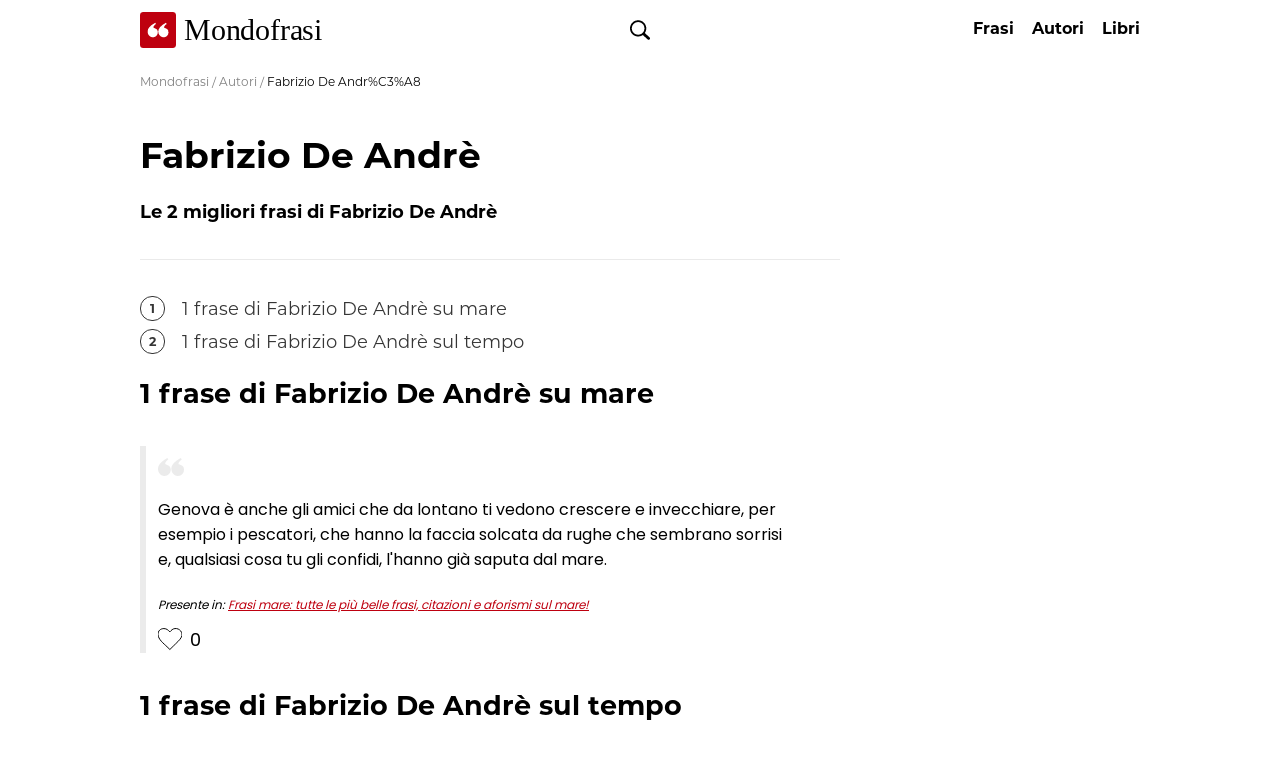

--- FILE ---
content_type: text/html; charset=utf-8
request_url: https://www.mondofrasi.it/autore/Fabrizio-De-Andr%C3%A8
body_size: 6512
content:
<!DOCTYPE html><html lang="it"><head><meta charSet="utf-8"/><meta name="viewport" content="width=device-width"/><link rel="icon" href="/icon-192x192.png"/><script async="" src="https://pagead2.googlesyndication.com/pagead/js/adsbygoogle.js?client=ca-pub-5764474047781306" crossorigin="anonymous"></script><link rel="manifest" href="/manifest.json"/><link rel="apple-touch-icon" href="/icon.png"/><meta name="theme-color" content="#fff"/><meta name="author" content="MondoFrasi"/><meta name="language" content="it"/><meta name="googlebot" content="index, follow"/><meta name="google" content="notranslate"/><meta name="facebook-domain-verification" content="6ehtzpbpph4kmtqnc84jlje9djf9cv"/><title>Frasi di Fabrizio De Andrè</title><meta name="robots" content="index,follow"/><meta name="twitter:card" content="summary_large_image"/><meta name="twitter:site" content="@mondofrasi"/><meta name="twitter:creator" content="@mondofrasi"/><meta property="og:title" content="Le migliori frasi di Fabrizio De Andrè"/><meta property="og:image"/><meta property="og:image:type" content="image/jpeg"/><meta property="og:image:width" content="800"/><meta property="og:image:height" content="600"/><meta property="og:site_name" content="Mondofrasi"/><meta name="next-head-count" content="23"/><link rel="preload" href="/_next/static/css/c5fd0688694dbd58.css" as="style"/><link rel="stylesheet" href="/_next/static/css/c5fd0688694dbd58.css" data-n-g=""/><link rel="preload" href="/_next/static/css/c5ac37769042c0af.css" as="style"/><link rel="stylesheet" href="/_next/static/css/c5ac37769042c0af.css" data-n-p=""/><noscript data-n-css=""></noscript><script defer="" nomodule="" src="/_next/static/chunks/polyfills-78c92fac7aa8fdd8.js"></script><script src="/_next/static/chunks/webpack-caa05ee329030b0a.js" defer=""></script><script src="/_next/static/chunks/framework-63157d71ad419e09.js" defer=""></script><script src="/_next/static/chunks/main-3820f9630d4dedd7.js" defer=""></script><script src="/_next/static/chunks/pages/_app-6631020246739912.js" defer=""></script><script src="/_next/static/chunks/799-c1a98ab332265928.js" defer=""></script><script src="/_next/static/chunks/325-5aeca8346e115446.js" defer=""></script><script src="/_next/static/chunks/pages/autore/%5Bautore%5D-8ce72a573e7e5da1.js" defer=""></script><script src="/_next/static/O0R3bMX5UkMl1ulhSNvnc/_buildManifest.js" defer=""></script><script src="/_next/static/O0R3bMX5UkMl1ulhSNvnc/_ssgManifest.js" defer=""></script></head><body><div id="__next"><div class="HeaderHomepage_newContainer__TjEIV"><div class="HeaderHomepage_container__0HG01"><div class="HeaderHomepage_container2__ENVnZ"><a href="/"><div class="HeaderHomepage_containerLogo__qVZwl"><img alt="Mondofrasi logo" width="36" height="36" src="/Mondofrasi-logo.svg"/><div class="HeaderHomepage_brand__7qUbt"> Mondofrasi </div></div></a><div><div class="HeaderHomepage_searchDesktop__QRE0R"><div class="Search_container__jQW2j"><div class="Search_searchContainer__NoY2D"><div class="Search_searchWrapper__0Pf_C"><div class="Search_lens__7tzmZ"><img src="/search.svg" width="20" height="20" alt="search"/></div></div></div></div></div></div><div class="HeaderHomepage_containerMenu__E68fU"><a href="/frasi"><div class="HeaderHomepage_link__T9ZJ_"><div>Frasi</div><div style="height:3px;background:#be000f;width:0%"></div></div></a><a href="/autori"><div class="HeaderHomepage_link__T9ZJ_"><div class="HeaderHomepage_titoli__PSdiz">Autori</div><div style="height:3px;background:#be000f;width:0%"></div></div></a><a href="/libri"><div class="HeaderHomepage_link__T9ZJ_"><div class="HeaderHomepage_titoli__PSdiz">Libri</div><div style="height:3px;background:#be000f;width:0%"></div></div></a></div></div></div><div class="HeaderHomepage_secondHeader__Th0iu"><div><a href="/frasi">Frasi</a></div><div><a href="/autori">Autori</a></div><div><a href="/libri">Libri</a></div><div class="Search_container__jQW2j"><div class="Search_searchContainer__NoY2D"><div class="Search_searchWrapper__0Pf_C"><div class="Search_lens__7tzmZ"><img src="/search.svg" width="20" height="20" alt="search"/></div></div></div></div></div><div style="height:1px;background:#0000001a;width:100%;transform:scaleX(0) translateZ(0)"></div></div><div class="app"></div><div class="Layout_breadcrumb__nqlw_"><div class="Layout_container___qSE6"><span><a href="/">Mondofrasi</a> / <a href="/autori">Autori</a> / <span style="color:black">Fabrizio De Andr%C3%A8</span></span></div></div><div class="Layout_container___qSE6"><div class="Articolo_containerArticolo__r9SAQ"><h1>Fabrizio De Andrè</h1><div><p class="Articolo_sottotitolo__QuhV8">Le <!-- -->2<!-- --> migliori frasi di <!-- -->Fabrizio De Andrè</p><div class="Articolo_divider__1JkSO"></div><div><div class="Articolo_indice__KU_W6"><div class="Articolo_numero__wV9cq">1</div><div>1<!-- --> <!-- -->frase<!-- --> di <!-- -->Fabrizio De Andrè<!-- --> <!-- -->su mare</div></div><div class="Articolo_indice__KU_W6"><div class="Articolo_numero__wV9cq">2</div><div>1<!-- --> <!-- -->frase<!-- --> di <!-- -->Fabrizio De Andrè<!-- --> <!-- -->sul tempo</div></div></div><h2 id="#mare">1<!-- --> <!-- -->frase<!-- --> di <!-- -->Fabrizio De Andrè<!-- --> <!-- -->su mare</h2><div><div class="CardAutori_cardContainer__holGb"><div class="CardAutori_header__syTns"><div><img alt="Simbolo virgolette" src="/quotes.svg"/></div></div><div style="font-size:16px;-webkit-line-clamp:7" class="CardAutori_body__8N_7X">Genova è anche gli amici che da lontano ti vedono crescere e invecchiare, per esempio i pescatori, che hanno la faccia solcata da rughe che sembrano sorrisi e, qualsiasi cosa tu gli confidi, l&#x27;hanno già saputa dal mare.</div><a href="/frasi/147-frasi-mare:-tutte-le-pi%C3%B9-belle-frasi,-citazioni-e-aforismi-sul-mare!"><div class="CardAutori_autore__tSCOY" style="font-size:12px">Presente in: <span style="color:#be000f;text-decoration:underline">Frasi mare: tutte le più belle frasi, citazioni e aforismi sul mare!</span> </div></a><div class="CardAutori_cardBackground__FpDgO"></div><div><div class="CardAutori_like__XQyQT"><div></div><div style="display:flex;align-items:center"><svg xmlns="http://www.w3.org/2000/svg" viewBox="0 0 122.88 107.41" style="enable-background:new 0 0 122.88 107.41" xml:space="preserve" height="24" width="24" fill="#000000" stroke="black" stroke-width="5"><title>bottone mi piace</title><path d="M60.83 17.19C68.84 8.84 74.45 1.62 86.79.21c23.17-2.66 44.48 21.06 32.78 44.41-3.33 6.65-10.11 14.56-17.61 22.32-8.23 8.52-17.34 16.87-23.72 23.2l-17.4 17.26-14.38-13.84C29.16 76.9.95 55.93.02 29.95-.63 11.75 13.73.09 30.25.3c14.76.2 20.97 7.54 30.58 16.89z" style="fill-rule:evenodd;clip-rule:evenodd"></path></svg><span style="margin-left:8px">0</span></div></div></div></div></div><h2 id="#Tempo">1<!-- --> <!-- -->frase<!-- --> di <!-- -->Fabrizio De Andrè<!-- --> <!-- -->sul tempo</h2><div><div class="CardAutori_cardContainer__holGb"><div class="CardAutori_header__syTns"><div><img alt="Simbolo virgolette" src="/quotes.svg"/></div></div><div style="font-size:22px;-webkit-line-clamp:7" class="CardAutori_body__8N_7X">Passano gli anni, i mesi, e se li conti anche i minuti, è triste trovarsi adulti senza essere cresciuti.</div><a href="/frasi/322-riflessioni-profonde:-frasi-sul-tempo"><div class="CardAutori_autore__tSCOY" style="font-size:12px">Presente in: <span style="color:#be000f;text-decoration:underline">Riflessioni Profonde: Frasi sul Tempo</span> </div></a><div class="CardAutori_cardBackground__FpDgO"></div><div><div class="CardAutori_like__XQyQT"><div></div><div style="display:flex;align-items:center"><svg xmlns="http://www.w3.org/2000/svg" viewBox="0 0 122.88 107.41" style="enable-background:new 0 0 122.88 107.41" xml:space="preserve" height="24" width="24" fill="#000000" stroke="black" stroke-width="5"><title>bottone mi piace</title><path d="M60.83 17.19C68.84 8.84 74.45 1.62 86.79.21c23.17-2.66 44.48 21.06 32.78 44.41-3.33 6.65-10.11 14.56-17.61 22.32-8.23 8.52-17.34 16.87-23.72 23.2l-17.4 17.26-14.38-13.84C29.16 76.9.95 55.93.02 29.95-.63 11.75 13.73.09 30.25.3c14.76.2 20.97 7.54 30.58 16.89z" style="fill-rule:evenodd;clip-rule:evenodd"></path></svg><span style="margin-left:8px">0</span></div></div></div></div></div><div class="Articolo_imgCont__N7UWt"><img class="Articolo_immagini__rFh1n" quality="100" width="700" height="600" src="https://mondofrasi.s3.eu-central-1.amazonaws.com/1695025091528-473372506.jpeg"/></div><div class="Articolo_socialWrapper__WQegB"><button aria-label="whatsapp" class="react-share__ShareButton" style="background-color:transparent;border:none;padding:0;font:inherit;color:inherit;cursor:pointer"><svg viewBox="0 0 64 64" width="32" height="32"><circle cx="32" cy="32" r="31" fill="#25D366"></circle><path d="m42.32286,33.93287c-0.5178,-0.2589 -3.04726,-1.49644 -3.52105,-1.66732c-0.4712,-0.17346 -0.81554,-0.2589 -1.15987,0.2589c-0.34175,0.51004 -1.33075,1.66474 -1.63108,2.00648c-0.30032,0.33658 -0.60064,0.36247 -1.11327,0.12945c-0.5178,-0.2589 -2.17994,-0.80259 -4.14759,-2.56312c-1.53269,-1.37217 -2.56312,-3.05503 -2.86603,-3.57283c-0.30033,-0.5178 -0.03366,-0.80259 0.22524,-1.06149c0.23301,-0.23301 0.5178,-0.59547 0.7767,-0.90616c0.25372,-0.31068 0.33657,-0.5178 0.51262,-0.85437c0.17088,-0.36246 0.08544,-0.64725 -0.04402,-0.90615c-0.12945,-0.2589 -1.15987,-2.79613 -1.58964,-3.80584c-0.41424,-1.00971 -0.84142,-0.88027 -1.15987,-0.88027c-0.29773,-0.02588 -0.64208,-0.02588 -0.98382,-0.02588c-0.34693,0 -0.90616,0.12945 -1.37736,0.62136c-0.4712,0.5178 -1.80194,1.76053 -1.80194,4.27186c0,2.51134 1.84596,4.945 2.10227,5.30747c0.2589,0.33657 3.63497,5.51458 8.80262,7.74113c1.23237,0.5178 2.1903,0.82848 2.94111,1.08738c1.23237,0.38836 2.35599,0.33657 3.24402,0.20712c0.99159,-0.15534 3.04985,-1.24272 3.47963,-2.45956c0.44013,-1.21683 0.44013,-2.22654 0.31068,-2.45955c-0.12945,-0.23301 -0.46601,-0.36247 -0.98382,-0.59548m-9.40068,12.84407l-0.02589,0c-3.05503,0 -6.08417,-0.82849 -8.72495,-2.38189l-0.62136,-0.37023l-6.47252,1.68286l1.73463,-6.29129l-0.41424,-0.64725c-1.70875,-2.71846 -2.6149,-5.85116 -2.6149,-9.07706c0,-9.39809 7.68934,-17.06155 17.15993,-17.06155c4.58253,0 8.88029,1.78642 12.11655,5.02268c3.23625,3.21036 5.02267,7.50812 5.02267,12.06476c-0.0078,9.3981 -7.69712,17.06155 -17.14699,17.06155m14.58906,-31.58846c-3.93529,-3.80584 -9.1133,-5.95471 -14.62789,-5.95471c-11.36055,0 -20.60848,9.2065 -20.61625,20.52564c0,3.61684 0.94757,7.14565 2.75211,10.26282l-2.92557,10.63564l10.93337,-2.85309c3.0136,1.63108 6.4052,2.4958 9.85634,2.49839l0.01037,0c11.36574,0 20.61884,-9.2091 20.62403,-20.53082c0,-5.48093 -2.14111,-10.64081 -6.03239,-14.51915" fill="white"></path></svg></button><button aria-label="facebook" class="react-share__ShareButton" style="background-color:transparent;border:none;padding:0;font:inherit;color:inherit;cursor:pointer"><svg viewBox="0 0 64 64" width="32" height="32"><circle cx="32" cy="32" r="31" fill="#3b5998"></circle><path d="M34.1,47V33.3h4.6l0.7-5.3h-5.3v-3.4c0-1.5,0.4-2.6,2.6-2.6l2.8,0v-4.8c-0.5-0.1-2.2-0.2-4.1-0.2 c-4.1,0-6.9,2.5-6.9,7V28H24v5.3h4.6V47H34.1z" fill="white"></path></svg></button><button aria-label="pinterest" class="react-share__ShareButton" style="background-color:transparent;border:none;padding:0;font:inherit;color:inherit;cursor:pointer"><svg viewBox="0 0 64 64" width="32" height="32"><circle cx="32" cy="32" r="31" fill="#cb2128"></circle><path d="M32,16c-8.8,0-16,7.2-16,16c0,6.6,3.9,12.2,9.6,14.7c0-1.1,0-2.5,0.3-3.7 c0.3-1.3,2.1-8.7,2.1-8.7s-0.5-1-0.5-2.5c0-2.4,1.4-4.1,3.1-4.1c1.5,0,2.2,1.1,2.2,2.4c0,1.5-0.9,3.7-1.4,5.7 c-0.4,1.7,0.9,3.1,2.5,3.1c3,0,5.1-3.9,5.1-8.5c0-3.5-2.4-6.1-6.7-6.1c-4.9,0-7.9,3.6-7.9,7.7c0,1.4,0.4,2.4,1.1,3.1 c0.3,0.3,0.3,0.5,0.2,0.9c-0.1,0.3-0.3,1-0.3,1.3c-0.1,0.4-0.4,0.6-0.8,0.4c-2.2-0.9-3.3-3.4-3.3-6.1c0-4.5,3.8-10,11.4-10 c6.1,0,10.1,4.4,10.1,9.2c0,6.3-3.5,11-8.6,11c-1.7,0-3.4-0.9-3.9-2c0,0-0.9,3.7-1.1,4.4c-0.3,1.2-1,2.5-1.6,3.4 c1.4,0.4,3,0.7,4.5,0.7c8.8,0,16-7.2,16-16C48,23.2,40.8,16,32,16z" fill="white"></path></svg></button><button aria-label="twitter" class="react-share__ShareButton" style="background-color:transparent;border:none;padding:0;font:inherit;color:inherit;cursor:pointer"><svg viewBox="0 0 64 64" width="32" height="32"><circle cx="32" cy="32" r="31" fill="#00aced"></circle><path d="M48,22.1c-1.2,0.5-2.4,0.9-3.8,1c1.4-0.8,2.4-2.1,2.9-3.6c-1.3,0.8-2.7,1.3-4.2,1.6 C41.7,19.8,40,19,38.2,19c-3.6,0-6.6,2.9-6.6,6.6c0,0.5,0.1,1,0.2,1.5c-5.5-0.3-10.3-2.9-13.5-6.9c-0.6,1-0.9,2.1-0.9,3.3 c0,2.3,1.2,4.3,2.9,5.5c-1.1,0-2.1-0.3-3-0.8c0,0,0,0.1,0,0.1c0,3.2,2.3,5.8,5.3,6.4c-0.6,0.1-1.1,0.2-1.7,0.2c-0.4,0-0.8,0-1.2-0.1 c0.8,2.6,3.3,4.5,6.1,4.6c-2.2,1.8-5.1,2.8-8.2,2.8c-0.5,0-1.1,0-1.6-0.1c2.9,1.9,6.4,2.9,10.1,2.9c12.1,0,18.7-10,18.7-18.7 c0-0.3,0-0.6,0-0.8C46,24.5,47.1,23.4,48,22.1z" fill="white"></path></svg></button><div class="Articolo_downloadButton__hZ0T1"><svg xmlns="http://www.w3.org/2000/svg" shape-rendering="geometricPrecision" text-rendering="geometricPrecision" image-rendering="optimizeQuality" fill-rule="evenodd" clip-rule="evenodd" viewBox="0 0 512 499.93" fill="#fff" width="20"><path fill-rule="nonzero" d="M114.51 278.73c-4.37-4.2-4.55-11.2-.38-15.62a10.862 10.862 0 0 1 15.46-.39l115.34 111.34V11.07C244.93 4.95 249.88 0 256 0c6.11 0 11.06 4.95 11.06 11.07v362.42L378.1 262.85c4.3-4.27 11.23-4.21 15.46.13 4.23 4.35 4.17 11.35-.13 15.62L264.71 406.85a11.015 11.015 0 0 1-8.71 4.25c-3.45 0-6.52-1.57-8.56-4.04L114.51 278.73zm375.35 110.71c0-6.11 4.96-11.07 11.07-11.07S512 383.33 512 389.44v99.42c0 6.12-4.96 11.07-11.07 11.07H11.07C4.95 499.93 0 494.98 0 488.86v-99.42c0-6.11 4.95-11.07 11.07-11.07 6.11 0 11.07 4.96 11.07 11.07v88.36h467.72v-88.36z"></path></svg> </div></div></div></div></div><div class="Footer_container__RzfQR"><div class="Layout_container___qSE6"><div><div class="Footer_img__KuE7z"><a href="/"><img alt="Mondofrasi logo" src="/Mondofrasi-logo.svg" width="38" height="38"/></a></div><div class="Footer_body__IsBD5"><div><div class="Footer_title__Y2IpR">mondofrasi.it</div><div>Il più grande database italiano di frasi,<br/>citazioni, aforismi e pensieri dei più celebri autori.</div></div><div><div class="Footer_title__Y2IpR">Prodotti</div><div></div><div><a href="/contattaci">Contattaci</a></div><div><a href="/chi-siamo">Chi Siamo</a></div></div><div><div class="Footer_title__Y2IpR">Legal</div><div><a href="/termini-e-condizioni">Termini e Condizioni</a></div><div><a href="/privacy-policy">Privacy Policy</a></div><div><a href="/cookie-policy">Cookie Policy</a></div><span style="color:#00a8ff;font-size:14px;text-decoration:underline;cursor:pointer">Edit Consent</span></div><div><div class="Footer_title__Y2IpR">Socials</div><div><a href="https://instagram.com/mondofrasii">Instagram</a></div><div><a href="https://www.pinterest.it/mondofrasi/">Pinterest</a></div><div><a href="https://www.facebook.com/profile.php?id=100086758850150">Facebook</a></div></div></div></div></div></div></div><script id="__NEXT_DATA__" type="application/json">{"props":{"pageProps":{"data":{"keywords":null,"titolo":null,"wallpaper":null,"descrizione":null,"sottotitolo":null,"last_updated_at":"2022-11-03T11:46:02.636Z","categoria":null,"data":"2022-11-03T11:46:02.636Z","nome_autore":"Fabrizio De Andrè","wallpaper_attribuzione":null,"citazioni_su_articoli_prova":[{"id":35709,"citazione":"Genova è anche gli amici che da lontano ti vedono crescere e invecchiare, per esempio i pescatori, che hanno la faccia solcata da rughe che sembrano sorrisi e, qualsiasi cosa tu gli confidi, l'hanno già saputa dal mare.","immagine":"","likes":1,"Articoli":{"titolo":"Frasi mare: tutte le più belle frasi, citazioni e aforismi sul mare!","id":147,"libri":[{"id":188,"titolo":"Profondo come il mare, leggero come il cielo. Un viaggio dentro se stessi per trovare la serenità","thumbnail":"http://books.google.com/books/content?id=J-GtzwEACAAJ\u0026printsec=frontcover\u0026img=1\u0026zoom=1\u0026source=gbs_api","aff_link":"https://www.amazon.it/Profondo-leggero-viaggio-trovare-serenit%C3%A0/dp/8804745444?__mk_it_IT=%C3%85M%C3%85%C5%BD%C3%95%C3%91\u0026crid=24B11KF1GF4LT\u0026keywords=mare\u0026qid=1705232650\u0026s=books\u0026sprefix=mar%2Cstripbooks%2C108\u0026sr=1-3\u0026linkCode=ll1\u0026tag=nomant-21\u0026linkId=c6572db6ba0bbe658adbbe83b2dd1200\u0026language=it_IT\u0026ref_=as_li_ss_tl","articolo_id":147,"authors":"Gianluca Gotto","averageRating":null,"pageCount":0,"publishedDate":"2023","ratingsCount":null}],"categoria":"mare","sezione":"articoli"},"categoria":"mare"},{"id":31491,"citazione":"Passano gli anni, i mesi, e se li conti anche i minuti, è triste trovarsi adulti senza essere cresciuti.","immagine":"https://mondofrasi.s3.eu-central-1.amazonaws.com/1695025091528-473372506.jpeg","likes":0,"Articoli":{"titolo":"Riflessioni Profonde: Frasi sul Tempo","id":322,"libri":[{"id":77,"titolo":"Il concetto di tempo","thumbnail":"http://books.google.com/books/content?id=cxylQQAACAAJ\u0026printsec=frontcover\u0026img=1\u0026zoom=1\u0026source=gbs_api","aff_link":"https://www.amazon.it/concetto-tempo-Martin-Heidegger/dp/8845913597?__mk_it_IT=%C3%85M%C3%85%C5%BD%C3%95%C3%91\u0026crid=2IOOUQUKKIQKO\u0026keywords=tempo\u0026qid=1705171522\u0026s=books\u0026sprefix=tempo%2Cstripbooks%2C95\u0026sr=1-5\u0026linkCode=ll1\u0026tag=nomant-21\u0026linkId=e996b1c9c8c0efa4e1152b171f7c39ce\u0026language=it_IT\u0026ref_=as_li_ss_tl","articolo_id":322,"authors":"Martin Heidegger","averageRating":null,"pageCount":80,"publishedDate":"1998","ratingsCount":null}],"categoria":"Tempo","sezione":"articoli"},"categoria":"Tempo"}]},"_sentryTraceData":"fd6d634883ee4dbfa51164180de56f9a-97c9eb154e683e86-1","_sentryBaggage":"sentry-environment=vercel-production,sentry-release=3ae6b661ab29d05c48a81a1915e568bbf823f77e,sentry-public_key=fd19485f18938cc910aa36f0c82f7ffd,sentry-trace_id=fd6d634883ee4dbfa51164180de56f9a,sentry-sample_rate=1,sentry-transaction=%2Fautore%2F%5Bautore%5D,sentry-sampled=true"},"__N_SSP":true},"page":"/autore/[autore]","query":{"autore":"Fabrizio-De-Andrè"},"buildId":"O0R3bMX5UkMl1ulhSNvnc","isFallback":false,"gssp":true,"locale":"it","locales":["it"],"defaultLocale":"it","scriptLoader":[]}</script></body></html>

--- FILE ---
content_type: text/html; charset=utf-8
request_url: https://www.google.com/recaptcha/api2/aframe
body_size: 265
content:
<!DOCTYPE HTML><html><head><meta http-equiv="content-type" content="text/html; charset=UTF-8"></head><body><script nonce="bKDtJbTkfuOJdzMQnop02A">/** Anti-fraud and anti-abuse applications only. See google.com/recaptcha */ try{var clients={'sodar':'https://pagead2.googlesyndication.com/pagead/sodar?'};window.addEventListener("message",function(a){try{if(a.source===window.parent){var b=JSON.parse(a.data);var c=clients[b['id']];if(c){var d=document.createElement('img');d.src=c+b['params']+'&rc='+(localStorage.getItem("rc::a")?sessionStorage.getItem("rc::b"):"");window.document.body.appendChild(d);sessionStorage.setItem("rc::e",parseInt(sessionStorage.getItem("rc::e")||0)+1);localStorage.setItem("rc::h",'1769092929406');}}}catch(b){}});window.parent.postMessage("_grecaptcha_ready", "*");}catch(b){}</script></body></html>

--- FILE ---
content_type: text/css; charset=utf-8
request_url: https://www.mondofrasi.it/_next/static/css/c5fd0688694dbd58.css
body_size: 2150
content:
@import url("https://fonts.googleapis.com/css2?family=Poppins:wght@400;500&display=swap");@import url("https://fonts.googleapis.com/css2?family=Lora:ital,wght@0,400;0,500;0,600;0,700;1,400;1,500;1,600;1,700&display=swap");@import url("https://use.typekit.net/dwf7yid.css");body,html{padding:0;margin:0;font-size:18px;font-family:Montserrat,BlinkMacSystemFont,Segoe UI,Roboto,Oxygen,Ubuntu,Cantarell,Fira Sans,Droid Sans,Helvetica Neue,sans-serif;-webkit-text-size-adjust:none;font-display:swap}.search-open{overflow:hidden}a{color:inherit;text-decoration:none}.app{padding-top:60px}@media screen and (max-width:768px){.app{padding-top:105px}}#nprogress .bar{background:#be000f!important}#nprogress .peg{box-shadow:0 0 10px #be000f,0 0 5px #be000f}#nprogress .spinner .spinner-icon{border-top-color:#be000f;border-left-color:#be000f;color:#be000f}*{box-sizing:border-box}.Layout_container___qSE6{padding-top:0;max-width:1000px;margin-right:auto;margin-left:auto}.Layout_container___qSE6>div{width:100%}@media screen and (max-width:768px){.Layout_container___qSE6{padding:0 1rem}}.Layout_breadcrumb__nqlw_{background-color:#fff;font-weight:500;padding-top:.5rem;padding-bottom:1rem}.Layout_breadcrumb__nqlw_ span{margin-right:4px;font-size:12px;color:rgba(0,0,0,.502)}.Footer_container__RzfQR{padding:2rem;margin-top:2rem;background-color:#f5f5f5}.Footer_container__RzfQR .Footer_img__KuE7z{display:flex;justify-content:center}.Footer_container__RzfQR .Footer_body__IsBD5{padding-top:1rem;display:flex;font-size:14px}.Footer_container__RzfQR .Footer_body__IsBD5 .Footer_title__Y2IpR{font-weight:500;color:rgba(0,0,0,.502)}.Footer_container__RzfQR .Footer_body__IsBD5 div{margin-top:1rem;margin-right:auto}@media(max-width:768px){.Footer_container__RzfQR .Footer_body__IsBD5{flex-direction:column}.Footer_container__RzfQR .Footer_body__IsBD5 .Footer_title__Y2IpR{margin-top:1rem}}.Footer_modal__NwDDM{position:absolute;width:100%;height:100%;top:0;background-color:#fff}.Footer_footer__x7vJd{background-color:#d8d8d8;text-align:center;padding:1rem;color:#393939;font-size:12px}.Spinner_loader__Sw64e{border:2px solid #f3f3f3;border-top-color:#be000f;border-radius:50%;width:18px;height:18px;animation:Spinner_spin__OzyPg 1s linear infinite}@keyframes Spinner_spin__OzyPg{0%{transform:rotate(0deg)}to{transform:rotate(1turn)}}.Search_container__jQW2j{position:relative;display:flex;justify-content:center}.Search_container__jQW2j .Search_overlay__xOzKi{position:fixed;top:0;left:0;width:100%;height:100vh;background-color:rgba(0,0,0,.5);z-index:1000;display:flex;align-items:center;flex-direction:column}.Search_container__jQW2j .Search_overlay__xOzKi .Search_inputWrapper__6iLIM{position:relative;width:80%}.Search_container__jQW2j .Search_overlay__xOzKi .Search_inputWrapper__6iLIM .Search_searchInput__NiKC9{width:100%;padding:8px 16px;font-size:1rem;border:1px solid #ccc;border-radius:4px;outline:none;transition:border-color .3s ease;margin-top:24px}.Search_container__jQW2j .Search_overlay__xOzKi .Search_inputWrapper__6iLIM .Search_searchInput__NiKC9:focus{border-color:#be000f}.Search_container__jQW2j .Search_overlay__xOzKi .Search_inputWrapper__6iLIM .Search_closeButton__FkHDY{position:absolute;right:12px;top:54%}.Search_container__jQW2j .Search_overlay__xOzKi .Search_inputWrapper__6iLIM .Search_closeButton__FkHDY img{cursor:pointer}.Search_container__jQW2j .Search_overlay__xOzKi .Search_inputWrapper__6iLIM .Search_loadingButton__Z4RaW{position:absolute;right:32px;top:54%}.Search_container__jQW2j .Search_overlay__xOzKi .Search_spinner__GkAvP{display:flex;align-items:center;justify-content:center;margin-top:16px}.Search_container__jQW2j .Search_searchContainer__NoY2D{width:80%;position:relative}.Search_container__jQW2j .Search_searchContainer__NoY2D .Search_risultati__71kNl{position:absolute;background-color:#fff;padding:0;box-shadow:0 0 5px 0 rgba(0,0,0,.2);width:100%;top:100%;left:0;border-radius:4px;overflow:auto;max-height:80vh}.Search_container__jQW2j .Search_searchContainer__NoY2D .Search_risultati__71kNl .Search_resultItem__tEX5s{list-style:none;cursor:pointer}.Search_container__jQW2j .Search_searchContainer__NoY2D .Search_risultati__71kNl .Search_resultItem__tEX5s:hover{background-color:#f7f7f7}.Search_container__jQW2j .Search_searchContainer__NoY2D .Search_risultati__71kNl .Search_resultContent__uP6X_{display:flex;align-items:center;padding:8px}.Search_container__jQW2j .Search_searchContainer__NoY2D .Search_risultati__71kNl .Search_resultContent__uP6X_ .Search_resultImage__o8vNM{margin-right:16px}.Search_container__jQW2j .Search_searchContainer__NoY2D .Search_risultati__71kNl .Search_resultContent__uP6X_ .Search_resultImage__o8vNM img{width:50px;height:50px;object-fit:cover;border-radius:4px}.Search_container__jQW2j .Search_searchContainer__NoY2D .Search_risultati__71kNl .Search_resultContent__uP6X_ .Search_resultText__SV2VP{flex:1 1;font-size:14px}@media screen and (min-width:768px){.Search_container__jQW2j .Search_overlay__xOzKi .Search_inputWrapper__6iLIM{width:40%}.Search_container__jQW2j .Search_overlay__xOzKi .Search_inputWrapper__6iLIM .Search_searchInput__NiKC9{padding:6px 12px;font-size:.9rem}.Search_container__jQW2j .Search_searchContainer__NoY2D{width:40%}.Search_container__jQW2j .Search_overlay__xOzKi .Search_inputWrapper__6iLIM .Search_closeButton__FkHDY{top:50%}}.Search_divider__Gc4o1{height:1px;background-color:#ccc;margin:8px 0}.Search_searchWrapper__0Pf_C{position:relative;width:100%}.Search_title__AXQLt{font-size:.9rem;font-weight:600;padding-bottom:8px;margin:16px 8px;color:#000}.Search_lens__7tzmZ{display:flex;align-items:center;justify-content:center;color:#fff;font-size:1rem;border:none;border-radius:4px;cursor:pointer;transition:background-color .3s ease}.Search_lens__7tzmZ:focus{outline:none}.HeaderHomepage_newContainer__TjEIV{position:fixed;left:0;right:0;z-index:2;background:#fff}.HeaderHomepage_secondHeader__Th0iu{display:none}@media screen and (max-width:768px){.HeaderHomepage_secondHeader__Th0iu{max-width:1000px;margin-right:auto;margin-left:auto;display:flex;justify-content:center;padding-left:1rem;font-size:16px}.HeaderHomepage_secondHeader__Th0iu>div{margin-right:22px;padding:8px 8px 8px 0;font-weight:600}}.HeaderHomepage_container__0HG01{-webkit-backdrop-filter:blur(8px);backdrop-filter:blur(8px)}.HeaderHomepage_container__0HG01 .HeaderHomepage_container2__ENVnZ{display:grid;grid-template-columns:1fr 1fr 1fr;align-items:center;max-width:1000px;margin-right:auto;margin-left:auto}@media screen and (max-width:768px){.HeaderHomepage_container__0HG01 .HeaderHomepage_container2__ENVnZ{grid-template-columns:1fr;justify-items:center}}.HeaderHomepage_container__0HG01 .HeaderHomepage_cerca__DT8BK{transition:opacity .3s ease-in-out}.HeaderHomepage_container__0HG01 .HeaderHomepage_containerLogo__qVZwl{display:flex;align-items:center;padding:12px 12px 12px 0}.HeaderHomepage_container__0HG01 .HeaderHomepage_containerLogo__qVZwl .HeaderHomepage_brand__7qUbt{font-family:Times New Roman,Times,serif;margin:0 0 0 8px;font-weight:400!important;letter-spacing:-.2px;font-size:30px!important}@media screen and (max-width:768px){.HeaderHomepage_container__0HG01{grid-template-columns:1fr 3fr 1fr;padding:0 1rem}.HeaderHomepage_container__0HG01 .HeaderHomepage_searchDesktop__QRE0R{display:none}}.HeaderHomepage_container__0HG01 .HeaderHomepage_containerMenu__E68fU{display:flex;justify-self:flex-end;font-size:16px;line-height:24px;font-weight:600}.HeaderHomepage_container__0HG01 .HeaderHomepage_containerMenu__E68fU>div:not(:last-child){margin-right:1rem}.HeaderHomepage_container__0HG01 .HeaderHomepage_containerMenu__E68fU>div{cursor:pointer}@media screen and (max-width:768px){.HeaderHomepage_container__0HG01 .HeaderHomepage_containerMenu__E68fU{display:none}}.HeaderHomepage_container__0HG01 .HeaderHomepage_hamburgerMenuSvg__1MzFM{display:none}@media screen and (max-width:768px){.HeaderHomepage_container__0HG01 .HeaderHomepage_hamburgerMenuSvg__1MzFM{display:flex;justify-content:flex-end}}.HeaderHomepage_link__T9ZJ_{margin-left:1rem}.HeaderHomepage_titoli__PSdiz{font-weight:600}.HeaderHomepage_haburgerMenu__OZmwD{position:fixed;height:100%;background-color:#fff;width:100%}.HeaderHomepage_haburgerMenu__OZmwD .HeaderHomepage_open__Y_Zd3{display:flex;justify-content:flex-end;padding-right:1rem;padding-top:1.45rem}.HeaderHomepage_haburgerMenu__OZmwD .HeaderHomepage_pagineCont__UHmZ2{display:grid;place-content:center;height:80%;font-size:3rem;position:absolute;width:100%}.HeaderHomepage_haburgerMenu__OZmwD .HeaderHomepage_pagineCont__UHmZ2>div{cursor:pointer}#nprogress{pointer-events:none}#nprogress .bar{background:#29d;position:fixed;z-index:1031;top:0;left:0;width:100%;height:2px}#nprogress .peg{display:block;position:absolute;right:0;width:100px;height:100%;box-shadow:0 0 10px #29d,0 0 5px #29d;opacity:1;transform:rotate(3deg) translateY(-4px)}#nprogress .spinner{display:block;position:fixed;z-index:1031;top:15px;right:15px}#nprogress .spinner-icon{width:18px;height:18px;box-sizing:border-box;border-color:#29d transparent transparent #29d;border-style:solid;border-width:2px;border-radius:50%;animation:nprogress-spinner .4s linear infinite}.nprogress-custom-parent{overflow:hidden;position:relative}.nprogress-custom-parent #nprogress .bar,.nprogress-custom-parent #nprogress .spinner{position:absolute}@keyframes nprogress-spinner{0%{transform:rotate(0deg)}to{transform:rotate(1turn)}}

--- FILE ---
content_type: text/css; charset=utf-8
request_url: https://www.mondofrasi.it/_next/static/css/5cbd67ac191a5039.css
body_size: 1874
content:
.CardAutori_cardContainer__holGb{flex-direction:column;position:relative;display:flex;color:#000;border-left:6px solid #ebebeb;font-family:Poppins,sans-serif;margin:2rem 2rem 2rem 0}@media screen and (max-width:548px){.CardAutori_cardContainer__holGb{margin-right:0}}.CardAutori_cardContainer__holGb .CardAutori_like__XQyQT{margin-left:12px}.CardAutori_cardContainer__holGb .CardAutori_cardBackground__FpDgO{background:#fff;height:100%;width:100%;background-size:cover;background-position:0 100%;position:absolute;z-index:-1;border-radius:1rem}.CardAutori_cardContainer__holGb .CardAutori_body__8N_7X{display:flex;justify-content:center;align-items:center;font-size:20px;font-weight:400;display:-webkit-box;-webkit-line-clamp:7;-webkit-box-orient:vertical;overflow:hidden;text-overflow:ellipsis;margin-bottom:12px;padding:0 12px}.CardAutori_cardContainer__holGb .CardAutori_body__8N_7X:hover{cursor:pointer}.CardAutori_cardContainer__holGb .CardAutori_autore__tSCOY{padding:12px;font-size:16px;margin-top:auto;font-style:italic}.CardAutori_cardContainer__holGb .CardAutori_header__syTns{padding:12px;border-top-left-radius:1rem;border-top-right-radius:1rem;display:flex;justify-content:space-between;align-items:center}.CardAutori_cardContainer__holGb .CardAutori_header__syTns .CardAutori_immagine__rjsho{width:20px;height:14px;margin:0 .3rem 12px}.CardAutori_cardContainer__holGb .CardAutori_header__syTns .CardAutori_autoriContainer__LYdDQ{display:flex;align-items:center}.CardAutori_cardContainer__holGb .CardAutori_header__syTns .CardAutori_autoriContainer__LYdDQ img{width:30px;height:30px;border-radius:30px;object-fit:cover}.CardAutori_cardContainer__holGb .CardAutori_footer__Ljo83{height:3rem;padding:0 12px 12px;margin-top:22px;border-bottom-left-radius:1rem;border-bottom-right-radius:1rem;display:flex;justify-content:space-between}.CardAutori_cardContainer__holGb .CardAutori_footer__Ljo83 .CardAutori_condividi__2hZIs{font-size:16px;border:1px solid #000;border-radius:2rem;display:flex;align-items:center;padding:0 10px}.CardAutori_cardContainer__holGb .CardAutori_footer__Ljo83 .CardAutori_condividi__2hZIs svg{margin-right:.2rem}.CardAutori_cardContainer__holGb .CardAutori_footer__Ljo83 .CardAutori_freccia__Q6h_5{font-size:12px;border:1px solid #fff;width:1.6rem;height:1.6rem;border-radius:1.6rem;display:flex;align-items:center;padding:.4rem;transition:all .3s ease-in-out;height:100%}.CardsArticoli_cardContainer__0RwOp{border-radius:8px;display:flex;flex-direction:column;box-shadow:0 8px 24px hsla(210,8%,62%,.2)}.CardsArticoli_cardContainer__0RwOp img{border-top-left-radius:8px;border-top-right-radius:8px}.CardsArticoli_cardContainer__0RwOp .CardsArticoli_cardBackground__Px359{background-image:url(/card.jpg);height:200px;width:100%;background-size:cover;background-position:50%;border-top-left-radius:1rem;border-top-right-radius:1rem}.CardsArticoli_cardContainer__0RwOp .CardsArticoli_footer__AKOus{background-color:#fff;padding:1rem;border-bottom-left-radius:1rem;border-bottom-right-radius:1rem;display:flex;flex-direction:column;justify-content:center;font-family:montserrat;font-display:swap;font-weight:600}.CardsArticoli_cardContainer__0RwOp .CardsArticoli_footer__AKOus .CardsArticoli_categoria__O_Av8{color:#be000f;margin-bottom:12px;text-transform:uppercase;font-size:12px;letter-spacing:.15em}.CardsArticoli_cardContainer__0RwOp .CardsArticoli_footer__AKOus .CardsArticoli_subtitle__tCVpD{font-size:12px;color:#8c8c8c}.CardsArticoli_cardContainerAutori__eJPj0{border-radius:1rem;height:12rem;display:flex;flex-direction:column;box-shadow:0 4px 16px 0 rgba(0,0,0,.2)}.CardsArticoli_cardContainerAutori__eJPj0 .CardsArticoli_cardBackgroundAutori__TkLUa{background-image:url(/card.jpg);height:100%;width:100%;background-size:cover;background-position:50%;border-top-left-radius:1rem;border-top-right-radius:1rem}.CardsArticoli_cardContainerAutori__eJPj0 .CardsArticoli_footer__AKOus{background-color:#fff;padding:.4rem;border-bottom-left-radius:1rem;border-bottom-right-radius:1rem;display:flex;flex-direction:column;justify-content:flex-end}.CardsArticoli_cardContainerAutori__eJPj0 .CardsArticoli_footer__AKOus .CardsArticoli_subtitle__tCVpD{font-size:12px;color:#8c8c8c}.CardsArticoli_cardBackground__Px359{background-image:url(/card.jpg);height:100%;width:100%;background-size:cover;background-position:50%;border-top-left-radius:1rem;border-top-right-radius:1rem}.CardsArticoli_cardContainerBig__inYXG{border-radius:1rem;height:400px;display:flex;flex-direction:column;box-shadow:0 4px 16px 0 rgba(0,0,0,.2)}.CardsArticoli_cardContainerBig__inYXG .CardsArticoli_footer__AKOus{background-color:#fff;padding:.4rem;border-bottom-left-radius:1rem;border-bottom-right-radius:1rem;display:flex;flex-direction:column;justify-content:flex-end}.CardsArticoli_cardContainerBig__inYXG .CardsArticoli_footer__AKOus .CardsArticoli_subtitle__tCVpD{font-size:12px;color:#8c8c8c}.CardsArticoli_cardContainerSmall__ybx0N{border-radius:1rem;height:80px;display:flex;box-shadow:0 4px 16px 0 rgba(0,0,0,.2)}@media screen and (max-width:768px){.CardsArticoli_cardContainerSmall__ybx0N{margin-bottom:22px}}.CardsArticoli_cardContainerSmall__ybx0N .CardsArticoli_cardBackground__Px359{width:156px;border-top-right-radius:0;border-bottom-left-radius:1rem}.CardsArticoli_cardContainerSmall__ybx0N .CardsArticoli_footer__AKOus{background-color:#fff;height:5rem;padding:.4rem;margin-left:1rem;border-bottom-left-radius:1rem;border-bottom-right-radius:1rem;display:flex;flex-direction:column;justify-content:center}.CardsArticoli_cardContainerSmall__ybx0N .CardsArticoli_footer__AKOus .CardsArticoli_subtitle__tCVpD{font-size:12px;color:#8c8c8c}.Articolo_divider__1JkSO{border-bottom:1px solid #eaeaea;margin:2rem 0}.Articolo_data__VmBVS{font-size:.9rem}.Articolo_cont__q64vT{display:flex}.Articolo_dividerBrand__FWw9p{background:#be000f;height:4px;margin-bottom:12px}.Articolo_titoloH2__szdea{margin-top:100px;margin-bottom:8;font-family:montserrat;font-display:swap;font-weight:600;text-transform:uppercase;text-align:center;font-size:40px}.Articolo_cardsContainer__xHNc0{display:grid;grid-template-columns:repeat(auto-fill,minmax(320px,1fr));grid-gap:1rem;margin-top:1rem;margin-bottom:1rem}@media screen and (max-width:768px){.Articolo_cardsContainer__xHNc0{grid-template-columns:repeat(auto-fit,minmax(200px,1fr));grid-gap:1rem}}.Articolo_containerBookCard__H9yj_{width:100%;display:flex;padding:32px;border-radius:8px;box-shadow:0 0 0 1px rgba(0,0,0,.05),0 1px 2px 0 rgba(0,0,0,.1);margin:24px 0;background-color:#f9f9f9;cursor:pointer}.Articolo_containerBookCard__H9yj_ .Articolo_compra__cT8el{background-color:#be000f;color:#fff;margin-top:12px;border:none;border-radius:5px;padding:10px 20px;font-size:.9rem;font-weight:600;letter-spacing:.5px;text-transform:uppercase;width:-moz-fit-content;width:fit-content;cursor:pointer;transition:all .3s ease-in-out}.Articolo_containerBookCard__H9yj_ .Articolo_compra__cT8el:hover{background-color:#a5000a}.Articolo_containerBookCard__H9yj_>div:first-child{margin-right:24px;height:100%}.Articolo_containerBookCard__H9yj_>div:first-child .Articolo_thumbnail__zG58x{width:100%;height:100%;display:flex;justify-content:center;align-items:center}.Articolo_containerBookCard__H9yj_>div:first-child .Articolo_thumbnail__zG58x img{object-fit:contain}.Articolo_containerBookCard__H9yj_>div:nth-child(2){width:80%;height:100%;display:flex;align-items:center}.Articolo_indice__KU_W6{display:grid;grid-template-columns:30px 1fr;grid-gap:12px;align-items:center;margin-bottom:8px;color:#353535;cursor:pointer}.Articolo_indice__KU_W6 .Articolo_numero__wV9cq{font-size:.7rem;font-weight:700;border:1px solid #353535;border-radius:100%;width:25px;text-align:center;height:25px;display:flex;justify-content:center;align-items:center}.Articolo_indice__KU_W6 .Articolo_indiceLink__pe_ax{transition:color .3 cubic-bezier(.4,0,.2,1)}.Articolo_indice__KU_W6 .Articolo_indiceLink__pe_ax:hover{color:#024c95}.Articolo_imgCont__N7UWt{position:relative;width:100%;height:auto}@media screen and (max-width:768px){.Articolo_imgCont__N7UWt{margin-left:-1rem;width:calc(100% + 2rem)}}.Articolo_imgCont__N7UWt .Articolo_immagini__rFh1n{object-fit:cover;max-width:100%;height:auto;border-radius:8px}@media screen and (max-width:768px){.Articolo_imgCont__N7UWt .Articolo_immagini__rFh1n{border-radius:0!important}}.Articolo_wallpaper__WNqeY{height:400px}@media screen and (max-width:767px){.Articolo_wallpaper__WNqeY{max-height:300px}}.Articolo_wallpaper__WNqeY img{width:100%;height:100%;object-fit:cover;object-position:center;border-radius:8px}@media screen and (max-width:767px){.Articolo_wallpaper__WNqeY img{border-radius:0;margin-left:-1rem;width:calc(100% + 2rem)}}.Articolo_socialWrapper__WQegB{display:flex;flex-direction:row;margin-top:12px}.Articolo_socialWrapper__WQegB>button{margin-right:4px}.Articolo_downloadButton__hZ0T1{margin-top:12px;margin-bottom:12px;background-color:#0d0d0d;color:#fff;border-radius:4px;padding:8px 16px;font-size:.9rem;font-weight:600;width:-moz-fit-content!important;width:fit-content!important;cursor:pointer;transition:all .2s ease-in-out;border:1px solid #0d0d0d}.Articolo_downloadButton__hZ0T1:hover{background-color:#fff;border:1px solid #0d0d0d;color:#0d0d0d}.Articolo_downloadButton__hZ0T1:focus{outline:none}.Articolo_downloadButton__hZ0T1:disabled{background-color:#e6e6e6;color:gray;cursor:not-allowed}.Articolo_sottotitolo__QuhV8{font-weight:600}.Articolo_containerArticolo__r9SAQ{max-width:700px}.Articolo_containerArticolo__r9SAQ h2{scroll-margin-top:80px}.Articolo_containerArticolo__r9SAQ p{font-size:18px}

--- FILE ---
content_type: text/css; charset=utf-8
request_url: https://www.mondofrasi.it/_next/static/css/4a4ac7325c817a8d.css
body_size: 632
content:
.CardsArticoli_cardContainer__0RwOp{border-radius:8px;display:flex;flex-direction:column;box-shadow:0 8px 24px hsla(210,8%,62%,.2)}.CardsArticoli_cardContainer__0RwOp img{border-top-left-radius:8px;border-top-right-radius:8px}.CardsArticoli_cardContainer__0RwOp .CardsArticoli_cardBackground__Px359{background-image:url(/card.jpg);height:200px;width:100%;background-size:cover;background-position:50%;border-top-left-radius:1rem;border-top-right-radius:1rem}.CardsArticoli_cardContainer__0RwOp .CardsArticoli_footer__AKOus{background-color:#fff;padding:1rem;border-bottom-left-radius:1rem;border-bottom-right-radius:1rem;display:flex;flex-direction:column;justify-content:center;font-family:montserrat;font-display:swap;font-weight:600}.CardsArticoli_cardContainer__0RwOp .CardsArticoli_footer__AKOus .CardsArticoli_categoria__O_Av8{color:#be000f;margin-bottom:12px;text-transform:uppercase;font-size:12px;letter-spacing:.15em}.CardsArticoli_cardContainer__0RwOp .CardsArticoli_footer__AKOus .CardsArticoli_subtitle__tCVpD{font-size:12px;color:#8c8c8c}.CardsArticoli_cardContainerAutori__eJPj0{border-radius:1rem;height:12rem;display:flex;flex-direction:column;box-shadow:0 4px 16px 0 rgba(0,0,0,.2)}.CardsArticoli_cardContainerAutori__eJPj0 .CardsArticoli_cardBackgroundAutori__TkLUa{background-image:url(/card.jpg);height:100%;width:100%;background-size:cover;background-position:50%;border-top-left-radius:1rem;border-top-right-radius:1rem}.CardsArticoli_cardContainerAutori__eJPj0 .CardsArticoli_footer__AKOus{background-color:#fff;padding:.4rem;border-bottom-left-radius:1rem;border-bottom-right-radius:1rem;display:flex;flex-direction:column;justify-content:flex-end}.CardsArticoli_cardContainerAutori__eJPj0 .CardsArticoli_footer__AKOus .CardsArticoli_subtitle__tCVpD{font-size:12px;color:#8c8c8c}.CardsArticoli_cardBackground__Px359{background-image:url(/card.jpg);height:100%;width:100%;background-size:cover;background-position:50%;border-top-left-radius:1rem;border-top-right-radius:1rem}.CardsArticoli_cardContainerBig__inYXG{border-radius:1rem;height:400px;display:flex;flex-direction:column;box-shadow:0 4px 16px 0 rgba(0,0,0,.2)}.CardsArticoli_cardContainerBig__inYXG .CardsArticoli_footer__AKOus{background-color:#fff;padding:.4rem;border-bottom-left-radius:1rem;border-bottom-right-radius:1rem;display:flex;flex-direction:column;justify-content:flex-end}.CardsArticoli_cardContainerBig__inYXG .CardsArticoli_footer__AKOus .CardsArticoli_subtitle__tCVpD{font-size:12px;color:#8c8c8c}.CardsArticoli_cardContainerSmall__ybx0N{border-radius:1rem;height:80px;display:flex;box-shadow:0 4px 16px 0 rgba(0,0,0,.2)}@media screen and (max-width:768px){.CardsArticoli_cardContainerSmall__ybx0N{margin-bottom:22px}}.CardsArticoli_cardContainerSmall__ybx0N .CardsArticoli_cardBackground__Px359{width:156px;border-top-right-radius:0;border-bottom-left-radius:1rem}.CardsArticoli_cardContainerSmall__ybx0N .CardsArticoli_footer__AKOus{background-color:#fff;height:5rem;padding:.4rem;margin-left:1rem;border-bottom-left-radius:1rem;border-bottom-right-radius:1rem;display:flex;flex-direction:column;justify-content:center}.CardsArticoli_cardContainerSmall__ybx0N .CardsArticoli_footer__AKOus .CardsArticoli_subtitle__tCVpD{font-size:12px;color:#8c8c8c}.Articoli_cardsContainer__Bbb6y{display:grid;grid-template-columns:repeat(auto-fill,minmax(320px,1fr));grid-gap:1rem;margin-top:1rem;margin-bottom:1rem}@media screen and (max-width:768px){.Articoli_cardsContainer__Bbb6y{grid-template-columns:repeat(auto-fit,minmax(200px,1fr));grid-gap:1rem}}.Articoli_pagination__bda7s{display:flex;justify-content:center;margin-top:1rem;margin-bottom:1rem}.Articoli_pagination__bda7s .Articoli_paginationItemDiv__hCh5v{margin-right:.5rem}.Articoli_pagination__bda7s .Articoli_paginationItem__c_jYV{cursor:pointer;width:32px;height:32px;display:inline-flex;justify-content:center;align-items:center;border:1px solid #000;color:#000;transition:all .2s ease-in-out}.Articoli_pagination__bda7s .Articoli_paginationItem__c_jYV:hover{background-color:#000;color:#fff}.Articoli_pagination__bda7s li{list-style:none}.Articoli_pagination__bda7s .Articoli_next__KphfQ{margin-right:1rem;width:32px;height:32px;display:inline-flex;color:#000;border:1px solid #000;justify-content:center;align-items:center;cursor:pointer;transition:all .2s ease-in-out}.Articoli_pagination__bda7s .Articoli_next__KphfQ:hover{background-color:#000;color:#fff}.Articoli_pagination__bda7s .Articoli_previous__8yLcL{margin-right:.5rem;width:32px;height:32px;display:inline-flex;color:#000;border:1px solid #000;justify-content:center;align-items:center;cursor:pointer;transition:all .2s ease-in-out}.Articoli_pagination__bda7s .Articoli_previous__8yLcL:hover{background-color:#000;color:#fff}.Articoli_pagination__bda7s .Articoli_paginationLink__v_E_g{text-decoration:none;margin-right:.5rem}.Articoli_pagination__bda7s .Articoli_active__8wte3{background-color:#000;color:#fff;cursor:not-allowed}

--- FILE ---
content_type: text/css; charset=utf-8
request_url: https://www.mondofrasi.it/_next/static/css/6e2ba069d5cbbb92.css
body_size: 4515
content:
.swiper-pagination{position:absolute;text-align:center;transition:opacity .3s;transform:translateZ(0);z-index:10}.swiper-pagination.swiper-pagination-hidden{opacity:0}.swiper-pagination-disabled>.swiper-pagination,.swiper-pagination.swiper-pagination-disabled{display:none!important}.swiper-horizontal>.swiper-pagination-bullets,.swiper-pagination-bullets.swiper-pagination-horizontal,.swiper-pagination-custom,.swiper-pagination-fraction{bottom:10px;left:0;width:100%}.swiper-pagination-bullets-dynamic{overflow:hidden;font-size:0}.swiper-pagination-bullets-dynamic .swiper-pagination-bullet{transform:scale(.33);position:relative}.swiper-pagination-bullets-dynamic .swiper-pagination-bullet-active,.swiper-pagination-bullets-dynamic .swiper-pagination-bullet-active-main{transform:scale(1)}.swiper-pagination-bullets-dynamic .swiper-pagination-bullet-active-prev{transform:scale(.66)}.swiper-pagination-bullets-dynamic .swiper-pagination-bullet-active-prev-prev{transform:scale(.33)}.swiper-pagination-bullets-dynamic .swiper-pagination-bullet-active-next{transform:scale(.66)}.swiper-pagination-bullets-dynamic .swiper-pagination-bullet-active-next-next{transform:scale(.33)}.swiper-pagination-bullet{width:var(--swiper-pagination-bullet-width,var(--swiper-pagination-bullet-size,8px));height:var(--swiper-pagination-bullet-height,var(--swiper-pagination-bullet-size,8px));display:inline-block;border-radius:50%;background:var(--swiper-pagination-bullet-inactive-color,#000);opacity:var(--swiper-pagination-bullet-inactive-opacity,.2)}button.swiper-pagination-bullet{border:none;margin:0;padding:0;box-shadow:none;-webkit-appearance:none;-moz-appearance:none;appearance:none}.swiper-pagination-clickable .swiper-pagination-bullet{cursor:pointer}.swiper-pagination-bullet:only-child{display:none!important}.swiper-pagination-bullet-active{opacity:var(--swiper-pagination-bullet-opacity,1);background:var(--swiper-pagination-color,var(--swiper-theme-color))}.swiper-pagination-vertical.swiper-pagination-bullets,.swiper-vertical>.swiper-pagination-bullets{right:10px;top:50%;transform:translate3d(0,-50%,0)}.swiper-pagination-vertical.swiper-pagination-bullets .swiper-pagination-bullet,.swiper-vertical>.swiper-pagination-bullets .swiper-pagination-bullet{margin:var(--swiper-pagination-bullet-vertical-gap,6px) 0;display:block}.swiper-pagination-vertical.swiper-pagination-bullets.swiper-pagination-bullets-dynamic,.swiper-vertical>.swiper-pagination-bullets.swiper-pagination-bullets-dynamic{top:50%;transform:translateY(-50%);width:8px}.swiper-pagination-vertical.swiper-pagination-bullets.swiper-pagination-bullets-dynamic .swiper-pagination-bullet,.swiper-vertical>.swiper-pagination-bullets.swiper-pagination-bullets-dynamic .swiper-pagination-bullet{display:inline-block;transition:transform .2s,top .2s}.swiper-horizontal>.swiper-pagination-bullets .swiper-pagination-bullet,.swiper-pagination-horizontal.swiper-pagination-bullets .swiper-pagination-bullet{margin:0 var(--swiper-pagination-bullet-horizontal-gap,4px)}.swiper-horizontal>.swiper-pagination-bullets.swiper-pagination-bullets-dynamic,.swiper-pagination-horizontal.swiper-pagination-bullets.swiper-pagination-bullets-dynamic{left:50%;transform:translateX(-50%);white-space:nowrap}.swiper-horizontal>.swiper-pagination-bullets.swiper-pagination-bullets-dynamic .swiper-pagination-bullet,.swiper-pagination-horizontal.swiper-pagination-bullets.swiper-pagination-bullets-dynamic .swiper-pagination-bullet{transition:transform .2s,left .2s}.swiper-horizontal.swiper-rtl>.swiper-pagination-bullets-dynamic .swiper-pagination-bullet{transition:transform .2s,right .2s}.swiper-pagination-progressbar{background:rgba(0,0,0,.25);position:absolute}.swiper-pagination-progressbar .swiper-pagination-progressbar-fill{background:var(--swiper-pagination-color,var(--swiper-theme-color));position:absolute;left:0;top:0;width:100%;height:100%;transform:scale(0);transform-origin:left top}.swiper-rtl .swiper-pagination-progressbar .swiper-pagination-progressbar-fill{transform-origin:right top}.swiper-horizontal>.swiper-pagination-progressbar,.swiper-pagination-progressbar.swiper-pagination-horizontal,.swiper-pagination-progressbar.swiper-pagination-vertical.swiper-pagination-progressbar-opposite,.swiper-vertical>.swiper-pagination-progressbar.swiper-pagination-progressbar-opposite{width:100%;height:4px;left:0;top:0}.swiper-horizontal>.swiper-pagination-progressbar.swiper-pagination-progressbar-opposite,.swiper-pagination-progressbar.swiper-pagination-horizontal.swiper-pagination-progressbar-opposite,.swiper-pagination-progressbar.swiper-pagination-vertical,.swiper-vertical>.swiper-pagination-progressbar{width:4px;height:100%;left:0;top:0}.swiper-pagination-lock{display:none}@font-face{font-family:swiper-icons;src:url("data:application/font-woff;charset=utf-8;base64, [base64]//wADZ2x5ZgAAAywAAADMAAAD2MHtryVoZWFkAAABbAAAADAAAAA2E2+eoWhoZWEAAAGcAAAAHwAAACQC9gDzaG10eAAAAigAAAAZAAAArgJkABFsb2NhAAAC0AAAAFoAAABaFQAUGG1heHAAAAG8AAAAHwAAACAAcABAbmFtZQAAA/gAAAE5AAACXvFdBwlwb3N0AAAFNAAAAGIAAACE5s74hXjaY2BkYGAAYpf5Hu/j+W2+MnAzMYDAzaX6QjD6/4//Bxj5GA8AuRwMYGkAPywL13jaY2BkYGA88P8Agx4j+/8fQDYfA1AEBWgDAIB2BOoAeNpjYGRgYNBh4GdgYgABEMnIABJzYNADCQAACWgAsQB42mNgYfzCOIGBlYGB0YcxjYGBwR1Kf2WQZGhhYGBiYGVmgAFGBiQQkOaawtDAoMBQxXjg/wEGPcYDDA4wNUA2CCgwsAAAO4EL6gAAeNpj2M0gyAACqxgGNWBkZ2D4/wMA+xkDdgAAAHjaY2BgYGaAYBkGRgYQiAHyGMF8FgYHIM3DwMHABGQrMOgyWDLEM1T9/w8UBfEMgLzE////P/5//f/V/xv+r4eaAAeMbAxwIUYmIMHEgKYAYjUcsDAwsLKxc3BycfPw8jEQA/[base64]/uznmfPFBNODM2K7MTQ45YEAZqGP81AmGGcF3iPqOop0r1SPTaTbVkfUe4HXj97wYE+yNwWYxwWu4v1ugWHgo3S1XdZEVqWM7ET0cfnLGxWfkgR42o2PvWrDMBSFj/IHLaF0zKjRgdiVMwScNRAoWUoH78Y2icB/yIY09An6AH2Bdu/UB+yxopYshQiEvnvu0dURgDt8QeC8PDw7Fpji3fEA4z/PEJ6YOB5hKh4dj3EvXhxPqH/SKUY3rJ7srZ4FZnh1PMAtPhwP6fl2PMJMPDgeQ4rY8YT6Gzao0eAEA409DuggmTnFnOcSCiEiLMgxCiTI6Cq5DZUd3Qmp10vO0LaLTd2cjN4fOumlc7lUYbSQcZFkutRG7g6JKZKy0RmdLY680CDnEJ+UMkpFFe1RN7nxdVpXrC4aTtnaurOnYercZg2YVmLN/d/gczfEimrE/fs/bOuq29Zmn8tloORaXgZgGa78yO9/cnXm2BpaGvq25Dv9S4E9+5SIc9PqupJKhYFSSl47+Qcr1mYNAAAAeNptw0cKwkAAAMDZJA8Q7OUJvkLsPfZ6zFVERPy8qHh2YER+3i/BP83vIBLLySsoKimrqKqpa2hp6+jq6RsYGhmbmJqZSy0sraxtbO3sHRydnEMU4uR6yx7JJXveP7WrDycAAAAAAAH//wACeNpjYGRgYOABYhkgZgJCZgZNBkYGLQZtIJsFLMYAAAw3ALgAeNolizEKgDAQBCchRbC2sFER0YD6qVQiBCv/H9ezGI6Z5XBAw8CBK/m5iQQVauVbXLnOrMZv2oLdKFa8Pjuru2hJzGabmOSLzNMzvutpB3N42mNgZGBg4GKQYzBhYMxJLMlj4GBgAYow/P/PAJJhLM6sSoWKfWCAAwDAjgbRAAB42mNgYGBkAIIbCZo5IPrmUn0hGA0AO8EFTQAA");font-weight:400;font-style:normal}:root{--swiper-theme-color:#007aff}.swiper{margin-left:auto;margin-right:auto;position:relative;overflow:hidden;list-style:none;padding:0;z-index:1}.swiper-vertical>.swiper-wrapper{flex-direction:column}.swiper-wrapper{position:relative;width:100%;height:100%;z-index:1;display:flex;transition-property:transform;box-sizing:content-box}.swiper-android .swiper-slide,.swiper-wrapper{transform:translateZ(0)}.swiper-pointer-events{touch-action:pan-y}.swiper-pointer-events.swiper-vertical{touch-action:pan-x}.swiper-slide{flex-shrink:0;width:100%;height:100%;position:relative;transition-property:transform}.swiper-slide-invisible-blank{visibility:hidden}.swiper-autoheight,.swiper-autoheight .swiper-slide{height:auto}.swiper-autoheight .swiper-wrapper{align-items:flex-start;transition-property:transform,height}.swiper-backface-hidden .swiper-slide{transform:translateZ(0);-webkit-backface-visibility:hidden;backface-visibility:hidden}.swiper-3d,.swiper-3d.swiper-css-mode .swiper-wrapper{perspective:1200px}.swiper-3d .swiper-cube-shadow,.swiper-3d .swiper-slide,.swiper-3d .swiper-slide-shadow,.swiper-3d .swiper-slide-shadow-bottom,.swiper-3d .swiper-slide-shadow-left,.swiper-3d .swiper-slide-shadow-right,.swiper-3d .swiper-slide-shadow-top,.swiper-3d .swiper-wrapper{transform-style:preserve-3d}.swiper-3d .swiper-slide-shadow,.swiper-3d .swiper-slide-shadow-bottom,.swiper-3d .swiper-slide-shadow-left,.swiper-3d .swiper-slide-shadow-right,.swiper-3d .swiper-slide-shadow-top{position:absolute;left:0;top:0;width:100%;height:100%;pointer-events:none;z-index:10}.swiper-3d .swiper-slide-shadow{background:rgba(0,0,0,.15)}.swiper-3d .swiper-slide-shadow-left{background-image:linear-gradient(270deg,rgba(0,0,0,.5),transparent)}.swiper-3d .swiper-slide-shadow-right{background-image:linear-gradient(90deg,rgba(0,0,0,.5),transparent)}.swiper-3d .swiper-slide-shadow-top{background-image:linear-gradient(0deg,rgba(0,0,0,.5),transparent)}.swiper-3d .swiper-slide-shadow-bottom{background-image:linear-gradient(180deg,rgba(0,0,0,.5),transparent)}.swiper-css-mode>.swiper-wrapper{overflow:auto;scrollbar-width:none;-ms-overflow-style:none}.swiper-css-mode>.swiper-wrapper::-webkit-scrollbar{display:none}.swiper-css-mode>.swiper-wrapper>.swiper-slide{scroll-snap-align:start start}.swiper-horizontal.swiper-css-mode>.swiper-wrapper{scroll-snap-type:x mandatory}.swiper-vertical.swiper-css-mode>.swiper-wrapper{scroll-snap-type:y mandatory}.swiper-centered>.swiper-wrapper:before{content:"";flex-shrink:0;order:9999}.swiper-centered.swiper-horizontal>.swiper-wrapper>.swiper-slide:first-child{-webkit-margin-start:var(--swiper-centered-offset-before);margin-inline-start:var(--swiper-centered-offset-before)}.swiper-centered.swiper-horizontal>.swiper-wrapper:before{height:100%;min-height:1px;width:var(--swiper-centered-offset-after)}.swiper-centered.swiper-vertical>.swiper-wrapper>.swiper-slide:first-child{-webkit-margin-before:var(--swiper-centered-offset-before);margin-block-start:var(--swiper-centered-offset-before)}.swiper-centered.swiper-vertical>.swiper-wrapper:before{width:100%;min-width:1px;height:var(--swiper-centered-offset-after)}.swiper-centered>.swiper-wrapper>.swiper-slide{scroll-snap-align:center center;scroll-snap-stop:always}.CardHero_container__3pnK9{width:100%;height:70vh;cursor:pointer}.CardHero_container__3pnK9 .CardHero_ombra__J5RTn{background-image:linear-gradient(180deg,transparent,rgba(0,0,0,.7));position:absolute;left:0;top:0;right:0;bottom:0;z-index:1;overflow:hidden;border-radius:8px}.CardHero_container__3pnK9 .CardHero_contText__bgfoX{bottom:48px;position:absolute;left:24px;padding-right:24px}.CardHero_container__3pnK9 .CardHero_contText__bgfoX .CardHero_categoria__r6hBA{color:#fff;text-transform:uppercase;margin-bottom:10px;font-weight:500;font-size:12px;font-weight:600;font-family:montserrat;font-display:swap;letter-spacing:.2em}.CardHero_container__3pnK9 .CardHero_contText__bgfoX .CardHero_divider__r9ttA{background:#be000f;height:4px;margin-bottom:12px}.CardHero_container__3pnK9 .CardHero_contText__bgfoX .CardHero_titolo__OHdsE{color:#fff;font-size:24px;font-weight:600;font-family:montserrat;font-display:swap}.CardHero_container__3pnK9 .CardHero_contText__bgfoX .CardHero_autore__FcMvI{color:#667881;letter-spacing:.002em;font-size:24px;margin-top:5px}.CardHero_container__3pnK9 img{width:100%;height:100%;object-fit:cover;border-radius:8px}.CardHero_swiper__H52LL{margin:0}.CardHero_bullet__t84rC{background-color:#fff!important}.CardHero_absoluteCont__6gqJ_{position:absolute;z-index:9999;width:100%;height:100%}.CardHero_mySwiper__KwgAQ{padding-left:24px!important;padding-right:72px!important}.Hero_container__a_LjV{width:100%;height:calc(75vh - 75px);position:relative}.Hero_container__a_LjV .Hero_background__xk9rt{width:100%;height:100%;background-repeat:no-repeat;background-position:50% bottom;background-size:cover;background-attachment:fixed;position:absolute;filter:brightness(.9);z-index:-1;transition:opacity .5s ease-in-out}.Hero_container__a_LjV .Hero_containerScritte__xf4Np{display:flex;flex-direction:column;height:100%;max-width:700px;padding-top:24px;margin-left:auto;margin-right:auto;justify-content:center}@media screen and (max-width:768px){.Hero_container__a_LjV .Hero_containerScritte__xf4Np{padding:12px;width:100%}}.Hero_container__a_LjV .Hero_containerScritte__xf4Np>div{margin-bottom:1rem}.Hero_container__a_LjV .Hero_containerScritte__xf4Np .Hero_text__yFe2U{font-style:normal;font-weight:700;font-size:64px;line-height:120%;white-space:nowrap;text-align:center;letter-spacing:-.04em;color:#090909}@media screen and (max-width:768px){.Hero_container__a_LjV .Hero_containerScritte__xf4Np .Hero_text__yFe2U{font-size:28px;text-align:left;white-space:normal}}.Hero_container__a_LjV .Hero_containerScritte__xf4Np .Hero_sottoTitolo__6dUHd{font-family:Poppins;font-size:16px;font-weight:400;line-height:24px;letter-spacing:0;text-align:center;color:#090909}@media screen and (max-width:768px){.Hero_container__a_LjV .Hero_containerScritte__xf4Np .Hero_sottoTitolo__6dUHd{text-align:left}}.Hero_container__a_LjV .Hero_containerScritte__xf4Np .Hero_appsCont__oS9I_{display:flex;justify-content:center;margin-top:12px}@media screen and (max-width:768px){.Hero_container__a_LjV .Hero_containerScritte__xf4Np .Hero_appsCont__oS9I_{justify-content:flex-start}}.Hero_container__a_LjV .Hero_containerScritte__xf4Np .Hero_appsCont__oS9I_>img{margin:0 8px}@media screen and (max-width:768px){.Hero_container__a_LjV .Hero_containerScritte__xf4Np .Hero_appsCont__oS9I_>img{margin:0 8px 0 0}}.Hero_container__a_LjV .Hero_containerScritte__xf4Np .Hero_trendingContainer__0YhcI{display:flex;align-items:center}.Hero_container__a_LjV .Hero_containerScritte__xf4Np .Hero_trendingContainer__0YhcI .Hero_trending__zmAHa{font-size:12px;color:#fff;margin-top:.5rem}.Hero_container__a_LjV .Hero_containerScritte__xf4Np .Hero_trendingContainer__0YhcI .Hero_categories__YdYBE{display:flex;color:#fff;flex-wrap:wrap}.Hero_container__a_LjV .Hero_containerScritte__xf4Np .Hero_trendingContainer__0YhcI .Hero_categories__YdYBE .Hero_categoria__YOzzP{margin-left:1rem;border:1px solid #fff;font-size:12px;margin-top:.5rem;padding:.2rem 1rem;border-radius:2rem;transition:all .3s ease-in-out}.Hero_container__a_LjV .Hero_containerScritte__xf4Np .Hero_trendingContainer__0YhcI .Hero_categories__YdYBE .Hero_categoria__YOzzP:hover{background-color:#fff;color:#023a15}.Hero_frasiCounter__K3AAC{display:flex;height:10vh;background-color:#f5f5f5;align-items:center}.Hero_frasiCounter__K3AAC>div{margin-right:auto}.Hero_frasiCounter__K3AAC .Hero_img__iHudd{background-image:url(/quotes.svg)}.Hero_frasiCounter__K3AAC .Hero_frasi__mhpDL{display:flex;justify-content:center;margin-left:auto}.Hero_frasiCounter__K3AAC .Hero_frasi__mhpDL>div{margin-left:1rem}.Autori_wrapperLettere__7P_a5{display:flex;overflow-x:auto;flex-shrink:0;margin-bottom:1rem}.Autori_wrapperLettere__7P_a5>div{cursor:pointer}.Autori_title__4Mj4g{font-size:22px;font-weight:500;margin-top:1.2rem;margin-bottom:1rem}.Autori_lettere__5UhT9{margin:0 12px 12px 0;border-radius:50%;width:32px;height:32px;display:flex;justify-content:center;color:#c17f71;background-color:#ffe5da;align-items:center;flex-shrink:0;transition:all .3s cubic-bezier(.075,.82,.165,1)}.Autori_lettere__5UhT9:hover{background-color:#be000f;color:#fff}.Autori_cardsContainer__efAFt{display:grid;grid-template-columns:repeat(auto-fit,minmax(130px,1fr));grid-gap:1rem;margin-top:1rem;margin-bottom:1rem}.Autori_showAll__WgBvD{background:#be000f;padding:4px 0;font-size:1rem;color:#fff;text-align:center;border-radius:8px;cursor:pointer;margin:12px 0}.Autori_showAll__WgBvD:hover{background:#f00014}.Autori_lettereContainer__lJR5Z{display:grid;grid-template-columns:1fr 1fr 1fr;grid-gap:.7rem}@media screen and (max-width:768px){.Autori_lettereContainer__lJR5Z{grid-template-columns:1fr 1fr}}@media screen and (max-width:576px){.Autori_lettereContainer__lJR5Z{grid-template-columns:1fr}}.Autori_lettereContainer__lJR5Z>a{transition:color .3s cubic-bezier(.075,.82,.165,1)}.Autori_lettereContainer__lJR5Z>a:hover{cursor:pointer;color:#1890ff}.Autori_autoriContainer__ibfae{display:grid;grid-template-columns:1fr 1fr 1fr 1fr}

--- FILE ---
content_type: application/javascript; charset=utf-8
request_url: https://www.mondofrasi.it/_next/static/chunks/325-5aeca8346e115446.js
body_size: 5418
content:
(self.webpackChunk_N_E=self.webpackChunk_N_E||[]).push([[325],{6258:function(e,t,r){"use strict";r.d(t,{Z:function(){return _}});var n=r(5893),i=r(1163);let o="https://www.mondofrasi.it";var l=r(2962),a=r(9750),s=r.n(a),c=r(5258),d=r(1664),u=r.n(d);function h(){let e=(0,i.useRouter)(),t=e.asPath.split("/"),r=[],a=[];if("/"===e.asPath)return(0,n.jsx)("div",{});if(e.asPath.includes("/frasi/pagina"))return(0,n.jsx)(c.Z,{children:(0,n.jsxs)("span",{children:[(0,n.jsx)(u(),{href:"/frasi",children:"Frasi"})," / ",(0,n.jsxs)("span",{style:{color:"black"},children:[" Pagina ",t[3].replace(/-/g," ")]})]})});if(e.asPath.includes("/autore"))return(0,n.jsx)(c.Z,{children:(0,n.jsxs)("span",{children:[(0,n.jsx)(u(),{href:"/",children:"Mondofrasi"})," / ",(0,n.jsx)(u(),{href:"/autori",children:"Autori"})," / ",(0,n.jsx)("span",{style:{color:"black"},children:t[2].replace(/-/g," ")})]})});for(let e=0;e<t.length;e++){let n=t[e];if(""!==n){if(e===t.length-1){r.push(n);let i=t.slice(0,e+1).join("/");n.includes("-")&&(n=n.split("-").slice(1).join("-").replace(/-/g," ")),a.push({name:n,position:e,item:"".concat(o).concat(i)})}else{let i=t.slice(0,e+1).join("/"),l=decodeURIComponent(n.charAt(0).toUpperCase()+n.slice(1));r.push(i),a.push({name:l,position:e,item:"".concat(o).concat(i)})}}}return(0,n.jsxs)("div",{children:[(0,n.jsx)(l.gR,{itemListElements:a}),(0,n.jsxs)(c.Z,{children:[(0,n.jsx)("span",{children:(0,n.jsx)(u(),{href:"/",children:"Homepage"})}),r.map((e,t)=>{let i=e.split("/"),o=decodeURIComponent(i[i.length-1].charAt(0).toUpperCase()+i[i.length-1].slice(1));return o.includes("-")&&(o=o.split("-").slice(1).join("-").replace(/-/g," ")),(0,n.jsx)("span",{children:t===r.length-1?(0,n.jsxs)("span",{children:["/"," ",(0,n.jsx)("span",{style:{color:"black"},children:o})]}):(0,n.jsxs)(u(),{href:e.toLowerCase().replace(/\?/g,""),children:["/ ",o]})},t)})]})]})}function _(){return(0,n.jsx)("div",{className:s().breadcrumb,children:(0,n.jsx)(h,{})})}},6464:function(e,t,r){"use strict";r.d(t,{Z:function(){return f}});var n=r(5893),i=r(7294),o=r(1037),l=r.n(o),a=r(1664),s=r.n(a),c=r(8220),d=e=>(0,n.jsxs)("svg",{xmlns:"http://www.w3.org/2000/svg",viewBox:"0 0 122.88 107.41",style:{enableBackground:"new 0 0 122.88 107.41"},xmlSpace:"preserve",...e,children:[(0,n.jsx)("title",{children:"bottone mi piace"}),(0,n.jsx)("path",{d:"M60.83 17.19C68.84 8.84 74.45 1.62 86.79.21c23.17-2.66 44.48 21.06 32.78 44.41-3.33 6.65-10.11 14.56-17.61 22.32-8.23 8.52-17.34 16.87-23.72 23.2l-17.4 17.26-14.38-13.84C29.16 76.9.95 55.93.02 29.95-.63 11.75 13.73.09 30.25.3c14.76.2 20.97 7.54 30.58 16.89z",style:{fillRule:"evenodd",clipRule:"evenodd"}})]});let u=i.useLayoutEffect;var h=function(e,t,r,n){let o=(0,i.useRef)(t);u(()=>{o.current=t},[t]),(0,i.useEffect)(()=>{var t;let i=null!==(t=null==r?void 0:r.current)&&void 0!==t?t:window;if(!(i&&i.addEventListener))return;let l=e=>o.current(e);return i.addEventListener(e,l,n),()=>{i.removeEventListener(e,l,n)}},[e,r,n])},_=function(e,t){let r=(0,i.useCallback)(()=>{try{let r=window.localStorage.getItem(e);return r?function(e){try{return"undefined"===e?void 0:JSON.parse(null!=e?e:"")}catch(t){console.log("parsing error on",{value:e});return}}(r):t}catch(r){return console.warn("Error reading localStorage key “".concat(e,"”:"),r),t}},[t,e]),[n,o]=(0,i.useState)(r),l=function(e){let t=(0,i.useRef)(()=>{throw Error("Cannot call an event handler while rendering.")});return u(()=>{t.current=e},[e]),(0,i.useCallback)(function(){for(var e=arguments.length,r=Array(e),n=0;n<e;n++)r[n]=arguments[n];return t.current(...r)},[t])}(t=>{try{let r=t instanceof Function?t(n):t;window.localStorage.setItem(e,JSON.stringify(r)),o(r),window.dispatchEvent(new Event("local-storage"))}catch(t){console.warn("Error setting localStorage key “".concat(e,"”:"),t)}});(0,i.useEffect)(()=>{o(r())},[]);let a=(0,i.useCallback)(t=>{null!=t&&t.key&&t.key!==e||o(r())},[e,r]);return h("storage",a),h("local-storage",a),[n,l]},f=function(e){var t;let{citazione:r,autore:o,id:a,id_autore:u,is_articolo:h,hasHeader:f,likes:p,link_articolo:m,link_autore:g,titolo_articolo:y}=e,[v,b]=_("like_autore",""),[x,j]=_("like_articolo",""),[C,w]=i.useState(!1),[k,A]=i.useState(!1),[S,L]=i.useState("#000000"),N="22px";return r.length>150&&(N="16px"),void 0===h&&(h=!1),(0,i.useEffect)(()=>{v.includes(a.toString())&&w(!0),x.includes(a.toString())&&w(!0)},[]),(0,i.useEffect)(()=>{C?L("#be000f"):L("#fff")},[C]),(0,n.jsx)("div",{className:l().cardsAutori,children:(0,n.jsxs)("div",{className:l().cardContainer,children:[f?(0,n.jsx)("div",{className:l().header,children:(0,n.jsx)("div",{children:(0,n.jsx)("img",{alt:"Simbolo virgolette",src:"/quotes.svg"})})}):(0,n.jsx)("div",{className:l().header,style:{height:0}}),null!=u?(0,n.jsxs)(s(),{prefetch:!1,href:"/autori/".concat((0,c.JU)(o),"/").concat(u,"-").concat(o.replace(/ /g,"-").toLowerCase().replace(/\?/g,""),"/").concat(a,"-").concat(r.toLowerCase().replace(/\?/g,"").replace(/ /g,"-").substring(0,60)),children:[(0,n.jsx)("div",{style:{fontSize:N,WebkitLineClamp:f?7:9},className:l().body,children:r}),(0,n.jsx)("div",{className:l().autore,children:o})]}):(0,n.jsxs)(n.Fragment,{children:[(0,n.jsx)("div",{style:{fontSize:N,WebkitLineClamp:f?7:9},className:l().body,children:r}),"/autore/"!==g&&void 0!==g?(0,n.jsx)(s(),{href:g,children:(0,n.jsx)("div",{className:l().autore,style:{color:"#be000f",textDecoration:"underline"},children:o})}):o&&(0,n.jsx)("div",{className:l().autore,children:o}),m&&y&&(0,n.jsx)(s(),{href:m,children:(0,n.jsxs)("div",{className:l().autore,style:{fontSize:12},children:["Presente in: ",(0,n.jsx)("span",{style:{color:"#be000f",textDecoration:"underline"},children:y})," "]})})]}),(0,n.jsx)("div",{className:l().cardBackground}),(0,n.jsx)("div",{children:(0,n.jsxs)("div",{className:l().like,onClick:async()=>{h||(v.includes(a.toString())?(b(v.replace("".concat(a.toString(),","),"")),w(!1)):(w(!0),b("".concat(v).concat(a.toString(),","))),await fetch("/api/updateLikes",{method:"POST",headers:{"Content-Type":"application/json"},body:JSON.stringify({id:a,is_articolo:!1,liked:!v.includes(a.toString())})})),h&&(x.includes(a.toString())?(j(x.replace("".concat(a.toString(),","),"")),w(!1)):(j("".concat(x).concat(a.toString(),",")),w(!0)),await fetch("/api/updateLikes",{method:"POST",headers:{"Content-Type":"application/json"},body:JSON.stringify({id:a,is_articolo:!0,liked:!x.includes(a.toString())})}))},children:[(0,n.jsx)("div",{}),(0,n.jsxs)("div",{style:{display:"flex",alignItems:"center"},children:[(0,n.jsx)(d,{height:24,width:24,fill:S,stroke:"black",strokeWidth:5}),(0,n.jsx)("span",{style:{marginLeft:8},children:void 0===(t=p)?0:((t-=1)<0&&(t=0),C)?t+1:t})]})]})})]})})}},5426:function(e,t,r){"use strict";var n=r(5893);r(7294),t.Z=e=>(0,n.jsx)("svg",{xmlns:"http://www.w3.org/2000/svg",shapeRendering:"geometricPrecision",textRendering:"geometricPrecision",imageRendering:"optimizeQuality",fillRule:"evenodd",clipRule:"evenodd",viewBox:"0 0 512 499.93",...e,children:(0,n.jsx)("path",{fillRule:"nonzero",d:"M114.51 278.73c-4.37-4.2-4.55-11.2-.38-15.62a10.862 10.862 0 0 1 15.46-.39l115.34 111.34V11.07C244.93 4.95 249.88 0 256 0c6.11 0 11.06 4.95 11.06 11.07v362.42L378.1 262.85c4.3-4.27 11.23-4.21 15.46.13 4.23 4.35 4.17 11.35-.13 15.62L264.71 406.85a11.015 11.015 0 0 1-8.71 4.25c-3.45 0-6.52-1.57-8.56-4.04L114.51 278.73zm375.35 110.71c0-6.11 4.96-11.07 11.07-11.07S512 383.33 512 389.44v99.42c0 6.12-4.96 11.07-11.07 11.07H11.07C4.95 499.93 0 494.98 0 488.86v-99.42c0-6.11 4.95-11.07 11.07-11.07 6.11 0 11.07 4.96 11.07 11.07v88.36h467.72v-88.36z"})})},5677:function(e,t,r){"use strict";Object.defineProperty(t,"__esModule",{value:!0}),function(e,t){for(var r in t)Object.defineProperty(e,r,{enumerable:!0,get:t[r]})}(t,{noSSR:function(){return l},default:function(){return a}});let n=r(8754),i=(r(7294),n._(r(8976)));function o(e){return{default:(null==e?void 0:e.default)||e}}function l(e,t){return delete t.webpack,delete t.modules,e(t)}function a(e,t){let r=i.default,n={loading:e=>{let{error:t,isLoading:r,pastDelay:n}=e;return null}};e instanceof Promise?n.loader=()=>e:"function"==typeof e?n.loader=e:"object"==typeof e&&(n={...n,...e}),n={...n,...t};let a=n.loader;return(n.loadableGenerated&&(n={...n,...n.loadableGenerated},delete n.loadableGenerated),"boolean"!=typeof n.ssr||n.ssr)?r({...n,loader:()=>null!=a?a().then(o):Promise.resolve(o(()=>null))}):(delete n.webpack,delete n.modules,l(r,n))}("function"==typeof t.default||"object"==typeof t.default&&null!==t.default)&&void 0===t.default.__esModule&&(Object.defineProperty(t.default,"__esModule",{value:!0}),Object.assign(t.default,t),e.exports=t.default)},2254:function(e,t,r){"use strict";Object.defineProperty(t,"__esModule",{value:!0}),Object.defineProperty(t,"LoadableContext",{enumerable:!0,get:function(){return o}});let n=r(8754),i=n._(r(7294)),o=i.default.createContext(null)},8976:function(e,t,r){"use strict";/**
@copyright (c) 2017-present James Kyle <me@thejameskyle.com>
 MIT License
 Permission is hereby granted, free of charge, to any person obtaining
a copy of this software and associated documentation files (the
"Software"), to deal in the Software without restriction, including
without limitation the rights to use, copy, modify, merge, publish,
distribute, sublicense, and/or sell copies of the Software, and to
permit persons to whom the Software is furnished to do so, subject to
the following conditions:
 The above copyright notice and this permission notice shall be
included in all copies or substantial portions of the Software.
 THE SOFTWARE IS PROVIDED "AS IS", WITHOUT WARRANTY OF ANY KIND,
EXPRESS OR IMPLIED, INCLUDING BUT NOT LIMITED TO THE WARRANTIES OF
MERCHANTABILITY, FITNESS FOR A PARTICULAR PURPOSE AND
NONINFRINGEMENT. IN NO EVENT SHALL THE AUTHORS OR COPYRIGHT HOLDERS BE
LIABLE FOR ANY CLAIM, DAMAGES OR OTHER LIABILITY, WHETHER IN AN ACTION
OF CONTRACT, TORT OR OTHERWISE, ARISING FROM, OUT OF OR IN CONNECTION
WITH THE SOFTWARE OR THE USE OR OTHER DEALINGS IN THE SOFTWARE
*/Object.defineProperty(t,"__esModule",{value:!0}),Object.defineProperty(t,"default",{enumerable:!0,get:function(){return _}});let n=r(8754),i=n._(r(7294)),o=r(2254),l=[],a=[],s=!1;function c(e){let t=e(),r={loading:!0,loaded:null,error:null};return r.promise=t.then(e=>(r.loading=!1,r.loaded=e,e)).catch(e=>{throw r.loading=!1,r.error=e,e}),r}class d{promise(){return this._res.promise}retry(){this._clearTimeouts(),this._res=this._loadFn(this._opts.loader),this._state={pastDelay:!1,timedOut:!1};let{_res:e,_opts:t}=this;e.loading&&("number"==typeof t.delay&&(0===t.delay?this._state.pastDelay=!0:this._delay=setTimeout(()=>{this._update({pastDelay:!0})},t.delay)),"number"==typeof t.timeout&&(this._timeout=setTimeout(()=>{this._update({timedOut:!0})},t.timeout))),this._res.promise.then(()=>{this._update({}),this._clearTimeouts()}).catch(e=>{this._update({}),this._clearTimeouts()}),this._update({})}_update(e){this._state={...this._state,error:this._res.error,loaded:this._res.loaded,loading:this._res.loading,...e},this._callbacks.forEach(e=>e())}_clearTimeouts(){clearTimeout(this._delay),clearTimeout(this._timeout)}getCurrentValue(){return this._state}subscribe(e){return this._callbacks.add(e),()=>{this._callbacks.delete(e)}}constructor(e,t){this._loadFn=e,this._opts=t,this._callbacks=new Set,this._delay=null,this._timeout=null,this.retry()}}function u(e){return function(e,t){let r=Object.assign({loader:null,loading:null,delay:200,timeout:null,webpack:null,modules:null},t),n=null;function l(){if(!n){let t=new d(e,r);n={getCurrentValue:t.getCurrentValue.bind(t),subscribe:t.subscribe.bind(t),retry:t.retry.bind(t),promise:t.promise.bind(t)}}return n.promise()}if(!s){let e=r.webpack?r.webpack():r.modules;e&&a.push(t=>{for(let r of e)if(t.includes(r))return l()})}function c(e,t){!function(){l();let e=i.default.useContext(o.LoadableContext);e&&Array.isArray(r.modules)&&r.modules.forEach(t=>{e(t)})}();let a=i.default.useSyncExternalStore(n.subscribe,n.getCurrentValue,n.getCurrentValue);return i.default.useImperativeHandle(t,()=>({retry:n.retry}),[]),i.default.useMemo(()=>{var t;return a.loading||a.error?i.default.createElement(r.loading,{isLoading:a.loading,pastDelay:a.pastDelay,timedOut:a.timedOut,error:a.error,retry:n.retry}):a.loaded?i.default.createElement((t=a.loaded)&&t.default?t.default:t,e):null},[e,a])}return c.preload=()=>l(),c.displayName="LoadableComponent",i.default.forwardRef(c)}(c,e)}function h(e,t){let r=[];for(;e.length;){let n=e.pop();r.push(n(t))}return Promise.all(r).then(()=>{if(e.length)return h(e,t)})}u.preloadAll=()=>new Promise((e,t)=>{h(l).then(e,t)}),u.preloadReady=e=>(void 0===e&&(e=[]),new Promise(t=>{let r=()=>(s=!0,t());h(a,e).then(r,r)})),window.__NEXT_PRELOADREADY=u.preloadReady;let _=u},7956:function(e){e.exports={divider:"Articolo_divider__1JkSO",data:"Articolo_data__VmBVS",cont:"Articolo_cont__q64vT",dividerBrand:"Articolo_dividerBrand__FWw9p",titoloH2:"Articolo_titoloH2__szdea",cardsContainer:"Articolo_cardsContainer__xHNc0",containerBookCard:"Articolo_containerBookCard__H9yj_",compra:"Articolo_compra__cT8el",thumbnail:"Articolo_thumbnail__zG58x",indice:"Articolo_indice__KU_W6",numero:"Articolo_numero__wV9cq",indiceLink:"Articolo_indiceLink__pe_ax",imgCont:"Articolo_imgCont__N7UWt",immagini:"Articolo_immagini__rFh1n",wallpaper:"Articolo_wallpaper__WNqeY",socialWrapper:"Articolo_socialWrapper__WQegB",downloadButton:"Articolo_downloadButton__hZ0T1",sottotitolo:"Articolo_sottotitolo__QuhV8",containerArticolo:"Articolo_containerArticolo__r9SAQ"}},1037:function(e){e.exports={cardContainer:"CardAutori_cardContainer__holGb",like:"CardAutori_like__XQyQT",cardBackground:"CardAutori_cardBackground__FpDgO",body:"CardAutori_body__8N_7X",autore:"CardAutori_autore__tSCOY",header:"CardAutori_header__syTns",immagine:"CardAutori_immagine__rjsho",autoriContainer:"CardAutori_autoriContainer__LYdDQ",footer:"CardAutori_footer__Ljo83",condividi:"CardAutori_condividi__2hZIs",freccia:"CardAutori_freccia__Q6h_5"}},5152:function(e,t,r){e.exports=r(5677)}}]);

--- FILE ---
content_type: application/javascript; charset=utf-8
request_url: https://www.mondofrasi.it/_next/static/chunks/pages/_app-6631020246739912.js
body_size: 130407
content:
(self.webpackChunk_N_E=self.webpackChunk_N_E||[]).push([[888],{4394:function(t,e,n){"use strict";n.d(e,{K:function(){return r},k:function(){return i}});var r=function(){},i=function(){}},2962:function(t,e,n){"use strict";n.d(e,{PB:function(){return h},dX:function(){return T},gR:function(){return w}});var r=n(7294),i=n(9008),o=n.n(i);function a(){return(a=Object.assign?Object.assign.bind():function(t){for(var e=1;e<arguments.length;e++){var n=arguments[e];for(var r in n)Object.prototype.hasOwnProperty.call(n,r)&&(t[r]=n[r])}return t}).apply(this,arguments)}function s(t,e){if(null==t)return{};var n,r,i={},o=Object.keys(t);for(r=0;r<o.length;r++)n=o[r],e.indexOf(n)>=0||(i[n]=t[n]);return i}var l=["keyOverride"],u={templateTitle:"",noindex:!1,nofollow:!1,defaultOpenGraphImageWidth:0,defaultOpenGraphImageHeight:0,defaultOpenGraphVideoWidth:0,defaultOpenGraphVideoHeight:0},c=function(t,e,n){void 0===e&&(e=[]);var i=void 0===n?{}:n,o=i.defaultWidth,a=i.defaultHeight;return e.reduce(function(e,n,i){return e.push(r.createElement("meta",{key:"og:"+t+":0"+i,property:"og:"+t,content:n.url})),n.alt&&e.push(r.createElement("meta",{key:"og:"+t+":alt0"+i,property:"og:"+t+":alt",content:n.alt})),n.secureUrl&&e.push(r.createElement("meta",{key:"og:"+t+":secure_url0"+i,property:"og:"+t+":secure_url",content:n.secureUrl.toString()})),n.type&&e.push(r.createElement("meta",{key:"og:"+t+":type0"+i,property:"og:"+t+":type",content:n.type.toString()})),n.width?e.push(r.createElement("meta",{key:"og:"+t+":width0"+i,property:"og:"+t+":width",content:n.width.toString()})):o&&e.push(r.createElement("meta",{key:"og:"+t+":width0"+i,property:"og:"+t+":width",content:o.toString()})),n.height?e.push(r.createElement("meta",{key:"og:"+t+":height"+i,property:"og:"+t+":height",content:n.height.toString()})):a&&e.push(r.createElement("meta",{key:"og:"+t+":height"+i,property:"og:"+t+":height",content:a.toString()})),e},[])},d=function(t){var e,n,i,o,d,p=[];t.titleTemplate&&(u.templateTitle=t.titleTemplate);var h="";t.title?(h=t.title,u.templateTitle&&(h=u.templateTitle.replace(/%s/g,function(){return h}))):t.defaultTitle&&(h=t.defaultTitle),h&&p.push(r.createElement("title",{key:"title"},h));var f=t.noindex||u.noindex||t.dangerouslySetAllPagesToNoIndex,m=t.nofollow||u.nofollow||t.dangerouslySetAllPagesToNoFollow,g="";if(t.robotsProps){var v=t.robotsProps,y=v.nosnippet,_=v.maxSnippet,b=v.maxImagePreview,S=v.maxVideoPreview,E=v.noarchive,x=v.noimageindex,w=v.notranslate,k=v.unavailableAfter;g=(y?",nosnippet":"")+(_?",max-snippet:"+_:"")+(b?",max-image-preview:"+b:"")+(E?",noarchive":"")+(k?",unavailable_after:"+k:"")+(x?",noimageindex":"")+(S?",max-video-preview:"+S:"")+(w?",notranslate":"")}if(f||m?(t.dangerouslySetAllPagesToNoIndex&&(u.noindex=!0),t.dangerouslySetAllPagesToNoFollow&&(u.nofollow=!0),p.push(r.createElement("meta",{key:"robots",name:"robots",content:(f?"noindex":"index")+","+(m?"nofollow":"follow")+g}))):p.push(r.createElement("meta",{key:"robots",name:"robots",content:"index,follow"+g})),t.description&&p.push(r.createElement("meta",{key:"description",name:"description",content:t.description})),t.themeColor&&p.push(r.createElement("meta",{key:"theme-color",name:"theme-color",content:t.themeColor})),t.mobileAlternate&&p.push(r.createElement("link",{rel:"alternate",key:"mobileAlternate",media:t.mobileAlternate.media,href:t.mobileAlternate.href})),t.languageAlternates&&t.languageAlternates.length>0&&t.languageAlternates.forEach(function(t){p.push(r.createElement("link",{rel:"alternate",key:"languageAlternate-"+t.hrefLang,hrefLang:t.hrefLang,href:t.href}))}),t.twitter&&(t.twitter.cardType&&p.push(r.createElement("meta",{key:"twitter:card",name:"twitter:card",content:t.twitter.cardType})),t.twitter.site&&p.push(r.createElement("meta",{key:"twitter:site",name:"twitter:site",content:t.twitter.site})),t.twitter.handle&&p.push(r.createElement("meta",{key:"twitter:creator",name:"twitter:creator",content:t.twitter.handle}))),t.facebook&&t.facebook.appId&&p.push(r.createElement("meta",{key:"fb:app_id",property:"fb:app_id",content:t.facebook.appId})),(null!=(e=t.openGraph)&&e.title||h)&&p.push(r.createElement("meta",{key:"og:title",property:"og:title",content:(null==(o=t.openGraph)?void 0:o.title)||h})),(null!=(n=t.openGraph)&&n.description||t.description)&&p.push(r.createElement("meta",{key:"og:description",property:"og:description",content:(null==(d=t.openGraph)?void 0:d.description)||t.description})),t.openGraph){if((t.openGraph.url||t.canonical)&&p.push(r.createElement("meta",{key:"og:url",property:"og:url",content:t.openGraph.url||t.canonical})),t.openGraph.type){var T=t.openGraph.type.toLowerCase();p.push(r.createElement("meta",{key:"og:type",property:"og:type",content:T})),"profile"===T&&t.openGraph.profile?(t.openGraph.profile.firstName&&p.push(r.createElement("meta",{key:"profile:first_name",property:"profile:first_name",content:t.openGraph.profile.firstName})),t.openGraph.profile.lastName&&p.push(r.createElement("meta",{key:"profile:last_name",property:"profile:last_name",content:t.openGraph.profile.lastName})),t.openGraph.profile.username&&p.push(r.createElement("meta",{key:"profile:username",property:"profile:username",content:t.openGraph.profile.username})),t.openGraph.profile.gender&&p.push(r.createElement("meta",{key:"profile:gender",property:"profile:gender",content:t.openGraph.profile.gender}))):"book"===T&&t.openGraph.book?(t.openGraph.book.authors&&t.openGraph.book.authors.length&&t.openGraph.book.authors.forEach(function(t,e){p.push(r.createElement("meta",{key:"book:author:0"+e,property:"book:author",content:t}))}),t.openGraph.book.isbn&&p.push(r.createElement("meta",{key:"book:isbn",property:"book:isbn",content:t.openGraph.book.isbn})),t.openGraph.book.releaseDate&&p.push(r.createElement("meta",{key:"book:release_date",property:"book:release_date",content:t.openGraph.book.releaseDate})),t.openGraph.book.tags&&t.openGraph.book.tags.length&&t.openGraph.book.tags.forEach(function(t,e){p.push(r.createElement("meta",{key:"book:tag:0"+e,property:"book:tag",content:t}))})):"article"===T&&t.openGraph.article?(t.openGraph.article.publishedTime&&p.push(r.createElement("meta",{key:"article:published_time",property:"article:published_time",content:t.openGraph.article.publishedTime})),t.openGraph.article.modifiedTime&&p.push(r.createElement("meta",{key:"article:modified_time",property:"article:modified_time",content:t.openGraph.article.modifiedTime})),t.openGraph.article.expirationTime&&p.push(r.createElement("meta",{key:"article:expiration_time",property:"article:expiration_time",content:t.openGraph.article.expirationTime})),t.openGraph.article.authors&&t.openGraph.article.authors.length&&t.openGraph.article.authors.forEach(function(t,e){p.push(r.createElement("meta",{key:"article:author:0"+e,property:"article:author",content:t}))}),t.openGraph.article.section&&p.push(r.createElement("meta",{key:"article:section",property:"article:section",content:t.openGraph.article.section})),t.openGraph.article.tags&&t.openGraph.article.tags.length&&t.openGraph.article.tags.forEach(function(t,e){p.push(r.createElement("meta",{key:"article:tag:0"+e,property:"article:tag",content:t}))})):("video.movie"===T||"video.episode"===T||"video.tv_show"===T||"video.other"===T)&&t.openGraph.video&&(t.openGraph.video.actors&&t.openGraph.video.actors.length&&t.openGraph.video.actors.forEach(function(t,e){t.profile&&p.push(r.createElement("meta",{key:"video:actor:0"+e,property:"video:actor",content:t.profile})),t.role&&p.push(r.createElement("meta",{key:"video:actor:role:0"+e,property:"video:actor:role",content:t.role}))}),t.openGraph.video.directors&&t.openGraph.video.directors.length&&t.openGraph.video.directors.forEach(function(t,e){p.push(r.createElement("meta",{key:"video:director:0"+e,property:"video:director",content:t}))}),t.openGraph.video.writers&&t.openGraph.video.writers.length&&t.openGraph.video.writers.forEach(function(t,e){p.push(r.createElement("meta",{key:"video:writer:0"+e,property:"video:writer",content:t}))}),t.openGraph.video.duration&&p.push(r.createElement("meta",{key:"video:duration",property:"video:duration",content:t.openGraph.video.duration.toString()})),t.openGraph.video.releaseDate&&p.push(r.createElement("meta",{key:"video:release_date",property:"video:release_date",content:t.openGraph.video.releaseDate})),t.openGraph.video.tags&&t.openGraph.video.tags.length&&t.openGraph.video.tags.forEach(function(t,e){p.push(r.createElement("meta",{key:"video:tag:0"+e,property:"video:tag",content:t}))}),t.openGraph.video.series&&p.push(r.createElement("meta",{key:"video:series",property:"video:series",content:t.openGraph.video.series})))}t.defaultOpenGraphImageWidth&&(u.defaultOpenGraphImageWidth=t.defaultOpenGraphImageWidth),t.defaultOpenGraphImageHeight&&(u.defaultOpenGraphImageHeight=t.defaultOpenGraphImageHeight),t.openGraph.images&&t.openGraph.images.length&&p.push.apply(p,c("image",t.openGraph.images,{defaultWidth:u.defaultOpenGraphImageWidth,defaultHeight:u.defaultOpenGraphImageHeight})),t.defaultOpenGraphVideoWidth&&(u.defaultOpenGraphVideoWidth=t.defaultOpenGraphVideoWidth),t.defaultOpenGraphVideoHeight&&(u.defaultOpenGraphVideoHeight=t.defaultOpenGraphVideoHeight),t.openGraph.videos&&t.openGraph.videos.length&&p.push.apply(p,c("video",t.openGraph.videos,{defaultWidth:u.defaultOpenGraphVideoWidth,defaultHeight:u.defaultOpenGraphVideoHeight})),t.openGraph.audio&&p.push.apply(p,c("audio",t.openGraph.audio)),t.openGraph.locale&&p.push(r.createElement("meta",{key:"og:locale",property:"og:locale",content:t.openGraph.locale})),(t.openGraph.siteName||t.openGraph.site_name)&&p.push(r.createElement("meta",{key:"og:site_name",property:"og:site_name",content:t.openGraph.siteName||t.openGraph.site_name}))}return t.canonical&&p.push(r.createElement("link",{rel:"canonical",href:t.canonical,key:"canonical"})),t.additionalMetaTags&&t.additionalMetaTags.length>0&&t.additionalMetaTags.forEach(function(t){var e,n,i=t.keyOverride,o=s(t,l);p.push(r.createElement("meta",a({key:"meta:"+(null!=(e=null!=(n=null!=i?i:o.name)?n:o.property)?e:o.httpEquiv)},o)))}),null!=(i=t.additionalLinkTags)&&i.length&&t.additionalLinkTags.forEach(function(t){var e;p.push(r.createElement("link",a({key:"link"+(null!=(e=t.keyOverride)?e:t.href)+t.rel},t)))}),p},p=function(t){return r.createElement(o(),null,d(t))},h=function(t){var e=t.title,n=t.themeColor,i=t.noindex,o=void 0!==i&&i,a=t.nofollow,s=t.robotsProps,l=t.description,u=t.canonical,c=t.openGraph,h=t.facebook,f=t.twitter,m=t.additionalMetaTags,g=t.titleTemplate,v=t.defaultTitle,y=t.mobileAlternate,_=t.languageAlternates,b=t.additionalLinkTags,S=t.useAppDir,E=void 0!==S&&S;return r.createElement(r.Fragment,null,E?d({title:e,themeColor:n,noindex:o,nofollow:a,robotsProps:s,description:l,canonical:u,facebook:h,openGraph:c,additionalMetaTags:m,twitter:f,titleTemplate:g,defaultTitle:v,mobileAlternate:y,languageAlternates:_,additionalLinkTags:b}):r.createElement(p,{title:e,themeColor:n,noindex:o,nofollow:a,robotsProps:s,description:l,canonical:u,facebook:h,openGraph:c,additionalMetaTags:m,twitter:f,titleTemplate:g,defaultTitle:v,mobileAlternate:y,languageAlternates:_,additionalLinkTags:b}))},f=function(t,e){var n=e;return Array.isArray(n)&&1===n.length&&(n=a({},e[0])),{__html:JSON.stringify(Array.isArray(n)?n.map(function(e){return m(t,e)}):m(t,n),_)}},m=function(t,e){var n=e.id,r=a({},(void 0===n?void 0:n)?{"@id":e.id}:{},e);return delete r.id,a({"@context":"https://schema.org","@type":t},r)},g=Object.freeze({"&":"&amp;","<":"&lt;",">":"&gt;",'"':"&quot;","'":"&apos;"}),v=RegExp("["+Object.keys(g).join("")+"]","g"),y=function(t){return g[t]},_=function(t,e){switch(typeof e){case"object":if(null===e)return;return e;case"number":case"boolean":case"bigint":return e;case"string":return e.replace(v,y);default:return}},b=["type","keyOverride","scriptKey","scriptId","dataArray","useAppDir"];function S(t){var e=t.type,n=void 0===e?"Thing":e,i=t.keyOverride,l=t.scriptKey,u=t.scriptId,c=void 0===u?void 0:u,d=t.dataArray,p=t.useAppDir,h=s(t,b),m=function(){return r.createElement("script",{type:"application/ld+json",id:c,"data-testid":c,dangerouslySetInnerHTML:f(n,void 0===d?a({},h):d),key:"jsonld-"+l+(i?"-"+i:"")})};return void 0!==p&&p?r.createElement(m,null):r.createElement(o(),null,m())}function E(t){if("string"==typeof t)return{"@type":"Person",name:t};if(t.name){var e;return{"@type":null!=(e=null==t?void 0:t.type)?e:"Person",name:t.name,url:null==t?void 0:t.url}}}var x=["type","keyOverride","itemListElements"];function w(t){var e=t.type,n=t.keyOverride,i=t.itemListElements,o=a({},s(t,x),{itemListElement:function(t){if(t&&t.length)return t.map(function(t){return{"@type":"ListItem",position:t.position,item:{"@id":t.item,name:t.name}}})}(i)});return r.createElement(S,a({type:void 0===e?"BreadcrumbList":e,keyOverride:n},o,{scriptKey:"breadcrumb"}))}var k=["type","keyOverride","url","title","images","datePublished","dateModified","authorName","publisherName","publisherLogo","description","isAccessibleForFree"];function T(t){var e=t.type,n=t.keyOverride,i=t.url,o=t.title,l=t.images,u=t.datePublished,c=t.dateModified,d=t.authorName,p=t.publisherName,h=t.publisherLogo,f=t.description,m=t.isAccessibleForFree,g=s(t,k),v=a({datePublished:u,description:f,mainEntityOfPage:{"@type":"WebPage","@id":i},headline:o,image:l,dateModified:c||u,author:Array.isArray(d)?d.map(function(t){return E(t)}).filter(function(t){return!!t}):d?E(d):void 0,publisher:function(t,e){if(t)return{"@type":"Organization",name:t,logo:function(t){if(t)return{"@type":"ImageObject",url:t}}(e)}}(void 0===p?void 0:p,void 0===h?void 0:h),isAccessibleForFree:m},g);return r.createElement(S,a({type:void 0===e?"Article":e,keyOverride:n},v,{scriptKey:"article"}))}},3454:function(t,e,n){"use strict";var r,i;t.exports=(null==(r=n.g.process)?void 0:r.env)&&"object"==typeof(null==(i=n.g.process)?void 0:i.env)?n.g.process:n(7663)},6840:function(t,e,n){(window.__NEXT_P=window.__NEXT_P||[]).push(["/_app",function(){return n(6844)}])},5258:function(t,e,n){"use strict";var r=n(5893),i=n(9750),o=n.n(i);e.Z=function(t){let{children:e}=t;return(0,r.jsx)(r.Fragment,{children:(0,r.jsx)("div",{className:o().container,children:e})})}},8179:function(t,e,n){"use strict";n.d(e,{J:function(){return r}});let r="production"},2281:function(t,e,n){"use strict";n.d(e,{X:function(){return r}});let r=!1},556:function(t,e,n){"use strict";n.d(e,{RP:function(){return function t(e,n,r){let l=arguments.length>3&&void 0!==arguments[3]?arguments[3]:0;return new i.cW((i,u)=>{let c=e[l];if(null===n||"function"!=typeof c)i(n);else{let d=c({...n},r);s.X&&c.id&&null===d&&o.kg.log('Event processor "'.concat(c.id,'" dropped event')),(0,a.J8)(d)?d.then(n=>t(e,n,r,l+1).then(i)).then(null,u):t(e,d,r,l+1).then(i).then(null,u)}})}},cc:function(){return u},fH:function(){return l}});var r=n(21),i=n(7884),o=n(5120),a=n(2135),s=n(2281);function l(){return(0,r.Y)("globalEventProcessors",()=>[])}function u(t){l().push(t)}},128:function(t,e,n){"use strict";n.d(e,{$e:function(){return f},Tb:function(){return c},cg:function(){return S},eN:function(){return d},nZ:function(){return v},n_:function(){return p},s3:function(){return g},v:function(){return h},yj:function(){return y},yl:function(){return m}});var r=n(5120),i=n(21),o=n(8179),a=n(2281),s=n(3859),l=n(1261),u=n(2913);function c(t,e){return(0,s.Gd)().captureException(t,(0,u.U0)(e))}function d(t,e){return(0,s.Gd)().captureEvent(t,e)}function p(t,e){(0,s.Gd)().addBreadcrumb(t,e)}function h(t,e){(0,s.Gd)().setContext(t,e)}function f(){for(var t=arguments.length,e=Array(t),n=0;n<t;n++)e[n]=arguments[n];let r=(0,s.Gd)();if(2===e.length){let[t,n]=e;return t?r.withScope(()=>(r.getStackTop().scope=t,n(t))):r.withScope(n)}return r.withScope(e[0])}async function m(t){let e=g();return e?e.flush(t):(a.X&&r.kg.warn("Cannot flush events. No client defined."),Promise.resolve(!1))}function g(){return(0,s.Gd)().getClient()}function v(){return(0,s.Gd)().getScope()}function y(t){let e=g(),n=(0,s.aF)(),r=v(),{release:a,environment:u=o.J}=e&&e.getOptions()||{},{userAgent:c}=i.GLOBAL_OBJ.navigator||{},d=(0,l.Hv)({release:a,environment:u,user:r.getUser()||n.getUser(),...c&&{userAgent:c},...t}),p=n.getSession();return p&&"ok"===p.status&&(0,l.CT)(p,{status:"exited"}),_(),n.setSession(d),r.setSession(d),d}function _(){let t=(0,s.aF)(),e=v(),n=e.getSession()||t.getSession();n&&(0,l.RJ)(n),b(),t.setSession(),e.setSession()}function b(){let t=(0,s.aF)(),e=v(),n=g(),r=e.getSession()||t.getSession();r&&n&&n.captureSession&&n.captureSession(r)}function S(){let t=arguments.length>0&&void 0!==arguments[0]&&arguments[0];if(t){_();return}b()}},3859:function(t,e,n){"use strict";n.d(e,{Gd:function(){return v},aF:function(){return y},cu:function(){return m}});var r=n(2135),i=n(8002),o=n(3834),a=n(5120),s=n(21),l=n(8179),u=n(2281),c=n(9839),d=n(1261),p=n(6759);let h=parseFloat(p.J);class f{isOlderThan(t){return this._version<t}bindClient(t){let e=this.getStackTop();e.client=t,e.scope.setClient(t),t&&t.setupIntegrations&&t.setupIntegrations()}pushScope(){let t=this.getScope().clone();return this.getStack().push({client:this.getClient(),scope:t}),t}popScope(){return!(this.getStack().length<=1)&&!!this.getStack().pop()}withScope(t){let e;let n=this.pushScope();try{e=t(n)}catch(t){throw this.popScope(),t}return(0,r.J8)(e)?e.then(t=>(this.popScope(),t),t=>{throw this.popScope(),t}):(this.popScope(),e)}getClient(){return this.getStackTop().client}getScope(){return this.getStackTop().scope}getIsolationScope(){return this._isolationScope}getStack(){return this._stack}getStackTop(){return this._stack[this._stack.length-1]}captureException(t,e){let n=this._lastEventId=e&&e.event_id?e.event_id:(0,i.DM)(),r=Error("Sentry syntheticException");return this.getScope().captureException(t,{originalException:t,syntheticException:r,...e,event_id:n}),n}captureMessage(t,e,n){let r=this._lastEventId=n&&n.event_id?n.event_id:(0,i.DM)(),o=Error(t);return this.getScope().captureMessage(t,e,{originalException:t,syntheticException:o,...n,event_id:r}),r}captureEvent(t,e){let n=e&&e.event_id?e.event_id:(0,i.DM)();return t.type||(this._lastEventId=n),this.getScope().captureEvent(t,{...e,event_id:n}),n}lastEventId(){return this._lastEventId}addBreadcrumb(t,e){let{scope:n,client:r}=this.getStackTop();if(!r)return;let{beforeBreadcrumb:i=null,maxBreadcrumbs:s=100}=r.getOptions&&r.getOptions()||{};if(s<=0)return;let l=(0,o.yW)(),u={timestamp:l,...t},c=i?(0,a.Cf)(()=>i(u,e)):u;null!==c&&(r.emit&&r.emit("beforeAddBreadcrumb",c,e),n.addBreadcrumb(c,s))}setUser(t){this.getScope().setUser(t),this.getIsolationScope().setUser(t)}setTags(t){this.getScope().setTags(t),this.getIsolationScope().setTags(t)}setExtras(t){this.getScope().setExtras(t),this.getIsolationScope().setExtras(t)}setTag(t,e){this.getScope().setTag(t,e),this.getIsolationScope().setTag(t,e)}setExtra(t,e){this.getScope().setExtra(t,e),this.getIsolationScope().setExtra(t,e)}setContext(t,e){this.getScope().setContext(t,e),this.getIsolationScope().setContext(t,e)}configureScope(t){let{scope:e,client:n}=this.getStackTop();n&&t(e)}run(t){let e=g(this);try{t(this)}finally{g(e)}}getIntegration(t){let e=this.getClient();if(!e)return null;try{return e.getIntegration(t)}catch(e){return u.X&&a.kg.warn("Cannot retrieve integration ".concat(t.id," from the current Hub")),null}}startTransaction(t,e){let n=this._callExtensionMethod("startTransaction",t,e);if(u.X&&!n){let t=this.getClient();t?a.kg.warn("Tracing extension 'startTransaction' has not been added. Call 'addTracingExtensions' before calling 'init':\nSentry.addTracingExtensions();\nSentry.init({...});\n"):a.kg.warn("Tracing extension 'startTransaction' is missing. You should 'init' the SDK before calling 'startTransaction'")}return n}traceHeaders(){return this._callExtensionMethod("traceHeaders")}captureSession(){let t=arguments.length>0&&void 0!==arguments[0]&&arguments[0];if(t)return this.endSession();this._sendSessionUpdate()}endSession(){let t=this.getStackTop(),e=t.scope,n=e.getSession();n&&(0,d.RJ)(n),this._sendSessionUpdate(),e.setSession()}startSession(t){let{scope:e,client:n}=this.getStackTop(),{release:r,environment:i=l.J}=n&&n.getOptions()||{},{userAgent:o}=s.GLOBAL_OBJ.navigator||{},a=(0,d.Hv)({release:r,environment:i,user:e.getUser(),...o&&{userAgent:o},...t}),u=e.getSession&&e.getSession();return u&&"ok"===u.status&&(0,d.CT)(u,{status:"exited"}),this.endSession(),e.setSession(a),a}shouldSendDefaultPii(){let t=this.getClient(),e=t&&t.getOptions();return!!(e&&e.sendDefaultPii)}_sendSessionUpdate(){let{scope:t,client:e}=this.getStackTop(),n=t.getSession();n&&e&&e.captureSession&&e.captureSession(n)}_callExtensionMethod(t){for(var e=arguments.length,n=Array(e>1?e-1:0),r=1;r<e;r++)n[r-1]=arguments[r];let i=m(),o=i.__SENTRY__;if(o&&o.extensions&&"function"==typeof o.extensions[t])return o.extensions[t].apply(this,n);u.X&&a.kg.warn("Extension method ".concat(t," couldn't be found, doing nothing."))}constructor(t,e,n,r=h){let i,o;this._version=r,e?i=e:(i=new c.sX).setClient(t),n?o=n:(o=new c.sX).setClient(t),this._stack=[{scope:i}],t&&this.bindClient(t),this._isolationScope=o}}function m(){return s.GLOBAL_OBJ.__SENTRY__=s.GLOBAL_OBJ.__SENTRY__||{extensions:{},hub:void 0},s.GLOBAL_OBJ}function g(t){let e=m(),n=_(e);return b(e,t),n}function v(){let t=m();if(t.__SENTRY__&&t.__SENTRY__.acs){let e=t.__SENTRY__.acs.getCurrentHub();if(e)return e}return function(){let t=arguments.length>0&&void 0!==arguments[0]?arguments[0]:m();return(!(t&&t.__SENTRY__&&t.__SENTRY__.hub)||_(t).isOlderThan(h))&&b(t,new f),_(t)}(t)}function y(){return v().getIsolationScope()}function _(t){return(0,s.Y)("hub",()=>new f,t)}function b(t,e){if(!t)return!1;let n=t.__SENTRY__=t.__SENTRY__||{};return n.hub=e,!0}},9839:function(t,e,n){"use strict";let r;n.d(e,{lW:function(){return p},sX:function(){return d}});var i=n(2135),o=n(3834),a=n(8002),s=n(5120),l=n(556),u=n(1261),c=n(3065);class d{static clone(t){return t?t.clone():new d}clone(){let t=new d;return t._breadcrumbs=[...this._breadcrumbs],t._tags={...this._tags},t._extra={...this._extra},t._contexts={...this._contexts},t._user=this._user,t._level=this._level,t._span=this._span,t._session=this._session,t._transactionName=this._transactionName,t._fingerprint=this._fingerprint,t._eventProcessors=[...this._eventProcessors],t._requestSession=this._requestSession,t._attachments=[...this._attachments],t._sdkProcessingMetadata={...this._sdkProcessingMetadata},t._propagationContext={...this._propagationContext},t._client=this._client,t}setClient(t){this._client=t}getClient(){return this._client}addScopeListener(t){this._scopeListeners.push(t)}addEventProcessor(t){return this._eventProcessors.push(t),this}setUser(t){return this._user=t||{email:void 0,id:void 0,ip_address:void 0,segment:void 0,username:void 0},this._session&&(0,u.CT)(this._session,{user:t}),this._notifyScopeListeners(),this}getUser(){return this._user}getRequestSession(){return this._requestSession}setRequestSession(t){return this._requestSession=t,this}setTags(t){return this._tags={...this._tags,...t},this._notifyScopeListeners(),this}setTag(t,e){return this._tags={...this._tags,[t]:e},this._notifyScopeListeners(),this}setExtras(t){return this._extra={...this._extra,...t},this._notifyScopeListeners(),this}setExtra(t,e){return this._extra={...this._extra,[t]:e},this._notifyScopeListeners(),this}setFingerprint(t){return this._fingerprint=t,this._notifyScopeListeners(),this}setLevel(t){return this._level=t,this._notifyScopeListeners(),this}setTransactionName(t){return this._transactionName=t,this._notifyScopeListeners(),this}setContext(t,e){return null===e?delete this._contexts[t]:this._contexts[t]=e,this._notifyScopeListeners(),this}setSpan(t){return this._span=t,this._notifyScopeListeners(),this}getSpan(){return this._span}getTransaction(){let t=this._span;return t&&t.transaction}setSession(t){return t?this._session=t:delete this._session,this._notifyScopeListeners(),this}getSession(){return this._session}update(t){if(!t)return this;let e="function"==typeof t?t(this):t;if(e instanceof d){let t=e.getScopeData();this._tags={...this._tags,...t.tags},this._extra={...this._extra,...t.extra},this._contexts={...this._contexts,...t.contexts},t.user&&Object.keys(t.user).length&&(this._user=t.user),t.level&&(this._level=t.level),t.fingerprint.length&&(this._fingerprint=t.fingerprint),e.getRequestSession()&&(this._requestSession=e.getRequestSession()),t.propagationContext&&(this._propagationContext=t.propagationContext)}else(0,i.PO)(e)&&(this._tags={...this._tags,...t.tags},this._extra={...this._extra,...t.extra},this._contexts={...this._contexts,...t.contexts},t.user&&(this._user=t.user),t.level&&(this._level=t.level),t.fingerprint&&(this._fingerprint=t.fingerprint),t.requestSession&&(this._requestSession=t.requestSession),t.propagationContext&&(this._propagationContext=t.propagationContext));return this}clear(){return this._breadcrumbs=[],this._tags={},this._extra={},this._user={},this._contexts={},this._level=void 0,this._transactionName=void 0,this._fingerprint=void 0,this._requestSession=void 0,this._span=void 0,this._session=void 0,this._notifyScopeListeners(),this._attachments=[],this._propagationContext=h(),this}addBreadcrumb(t,e){let n="number"==typeof e?e:100;if(n<=0)return this;let r={timestamp:(0,o.yW)(),...t},i=this._breadcrumbs;return i.push(r),this._breadcrumbs=i.length>n?i.slice(-n):i,this._notifyScopeListeners(),this}getLastBreadcrumb(){return this._breadcrumbs[this._breadcrumbs.length-1]}clearBreadcrumbs(){return this._breadcrumbs=[],this._notifyScopeListeners(),this}addAttachment(t){return this._attachments.push(t),this}getAttachments(){let t=this.getScopeData();return t.attachments}clearAttachments(){return this._attachments=[],this}getScopeData(){let{_breadcrumbs:t,_attachments:e,_contexts:n,_tags:r,_extra:i,_user:o,_level:a,_fingerprint:s,_eventProcessors:l,_propagationContext:u,_sdkProcessingMetadata:c,_transactionName:d,_span:p}=this;return{breadcrumbs:t,attachments:e,contexts:n,tags:r,extra:i,user:o,level:a,fingerprint:s||[],eventProcessors:l,propagationContext:u,sdkProcessingMetadata:c,transactionName:d,span:p}}applyToEvent(t){let e=arguments.length>1&&void 0!==arguments[1]?arguments[1]:{},n=arguments.length>2&&void 0!==arguments[2]?arguments[2]:[];(0,c.gi)(t,this.getScopeData());let r=[...n,...(0,l.fH)(),...this._eventProcessors];return(0,l.RP)(r,t,e)}setSDKProcessingMetadata(t){return this._sdkProcessingMetadata={...this._sdkProcessingMetadata,...t},this}setPropagationContext(t){return this._propagationContext=t,this}getPropagationContext(){return this._propagationContext}captureException(t,e){let n=e&&e.event_id?e.event_id:(0,a.DM)();if(!this._client)return s.kg.warn("No client configured on scope - will not capture exception!"),n;let r=Error("Sentry syntheticException");return this._client.captureException(t,{originalException:t,syntheticException:r,...e,event_id:n},this),n}captureMessage(t,e,n){let r=n&&n.event_id?n.event_id:(0,a.DM)();if(!this._client)return s.kg.warn("No client configured on scope - will not capture message!"),r;let i=Error(t);return this._client.captureMessage(t,e,{originalException:t,syntheticException:i,...n,event_id:r},this),r}captureEvent(t,e){let n=e&&e.event_id?e.event_id:(0,a.DM)();return this._client?this._client.captureEvent(t,{...e,event_id:n},this):s.kg.warn("No client configured on scope - will not capture event!"),n}_notifyScopeListeners(){this._notifyingListeners||(this._notifyingListeners=!0,this._scopeListeners.forEach(t=>{t(this)}),this._notifyingListeners=!1)}constructor(){this._notifyingListeners=!1,this._scopeListeners=[],this._eventProcessors=[],this._breadcrumbs=[],this._attachments=[],this._user={},this._tags={},this._extra={},this._contexts={},this._sdkProcessingMetadata={},this._propagationContext=h()}}function p(){return r||(r=new d),r}function h(){return{traceId:(0,a.DM)(),spanId:(0,a.DM)().substring(16)}}},1261:function(t,e,n){"use strict";n.d(e,{CT:function(){return s},Hv:function(){return a},RJ:function(){return l}});var r=n(3834),i=n(8002),o=n(9432);function a(t){let e=(0,r.ph)(),n={sid:(0,i.DM)(),init:!0,timestamp:e,started:e,duration:0,status:"ok",errors:0,ignoreDuration:!1,toJSON:()=>(0,o.Jr)({sid:"".concat(n.sid),init:n.init,started:new Date(1e3*n.started).toISOString(),timestamp:new Date(1e3*n.timestamp).toISOString(),status:n.status,errors:n.errors,did:"number"==typeof n.did||"string"==typeof n.did?"".concat(n.did):void 0,duration:n.duration,abnormal_mechanism:n.abnormal_mechanism,attrs:{release:n.release,environment:n.environment,ip_address:n.ipAddress,user_agent:n.userAgent}})};return t&&s(n,t),n}function s(t){let e=arguments.length>1&&void 0!==arguments[1]?arguments[1]:{};if(!e.user||(!t.ipAddress&&e.user.ip_address&&(t.ipAddress=e.user.ip_address),t.did||e.did||(t.did=e.user.id||e.user.email||e.user.username)),t.timestamp=e.timestamp||(0,r.ph)(),e.abnormal_mechanism&&(t.abnormal_mechanism=e.abnormal_mechanism),e.ignoreDuration&&(t.ignoreDuration=e.ignoreDuration),e.sid&&(t.sid=32===e.sid.length?e.sid:(0,i.DM)()),void 0!==e.init&&(t.init=e.init),!t.did&&e.did&&(t.did="".concat(e.did)),"number"==typeof e.started&&(t.started=e.started),t.ignoreDuration)t.duration=void 0;else if("number"==typeof e.duration)t.duration=e.duration;else{let e=t.timestamp-t.started;t.duration=e>=0?e:0}e.release&&(t.release=e.release),e.environment&&(t.environment=e.environment),!t.ipAddress&&e.ipAddress&&(t.ipAddress=e.ipAddress),!t.userAgent&&e.userAgent&&(t.userAgent=e.userAgent),"number"==typeof e.errors&&(t.errors=e.errors),e.status&&(t.status=e.status)}function l(t,e){let n={};e?n={status:e}:"ok"===t.status&&(n={status:"exited"}),s(t,n)}},3762:function(t,e,n){"use strict";n.d(e,{_:function(){return l},j:function(){return u}});var r=n(9432),i=n(8179),o=n(128),a=n(9390),s=n(9182);function l(t,e,n){let o=e.getOptions(),{publicKey:a}=e.getDsn()||{},{segment:s}=n&&n.getUser()||{},l=(0,r.Jr)({environment:o.environment||i.J,release:o.release,user_segment:s,public_key:a,trace_id:t});return e.emit&&e.emit("createDsc",l),l}function u(t){let e=(0,o.s3)();if(!e)return{};let n=l((0,s.XU)(t).trace_id||"",e,(0,o.nZ)()),r=(0,a.G)(t);if(!r)return n;let i=r&&r._frozenDynamicSamplingContext;if(i)return i;let{sampleRate:u,source:c}=r.metadata;null!=u&&(n.sample_rate="".concat(u));let d=(0,s.XU)(r);return c&&"url"!==c&&(n.transaction=d.description),n.sampled=String((0,s.Tt)(r)),e.emit&&e.emit("createDsc",n),n}},3065:function(t,e,n){"use strict";n.d(e,{gi:function(){return l},yo:function(){return u}});var r=n(9432),i=n(8002),o=n(3762),a=n(9390),s=n(9182);function l(t,e){let{fingerprint:n,span:l,breadcrumbs:u,sdkProcessingMetadata:c}=e;(function(t,e){let{extra:n,tags:i,user:o,contexts:a,level:s,transactionName:l}=e,u=(0,r.Jr)(n);u&&Object.keys(u).length&&(t.extra={...u,...t.extra});let c=(0,r.Jr)(i);c&&Object.keys(c).length&&(t.tags={...c,...t.tags});let d=(0,r.Jr)(o);d&&Object.keys(d).length&&(t.user={...d,...t.user});let p=(0,r.Jr)(a);p&&Object.keys(p).length&&(t.contexts={...p,...t.contexts}),s&&(t.level=s),l&&(t.transaction=l)})(t,e),l&&function(t,e){t.contexts={trace:(0,s.wy)(e),...t.contexts};let n=(0,a.G)(e);if(n){t.sdkProcessingMetadata={dynamicSamplingContext:(0,o.j)(e),...t.sdkProcessingMetadata};let r=(0,s.XU)(n).description;r&&(t.tags={transaction:r,...t.tags})}}(t,l),t.fingerprint=t.fingerprint?(0,i.lE)(t.fingerprint):[],n&&(t.fingerprint=t.fingerprint.concat(n)),t.fingerprint&&!t.fingerprint.length&&delete t.fingerprint,function(t,e){let n=[...t.breadcrumbs||[],...e];t.breadcrumbs=n.length?n:void 0}(t,u),t.sdkProcessingMetadata={...t.sdkProcessingMetadata,...c}}function u(t,e){let{extra:n,tags:r,user:i,contexts:o,level:a,sdkProcessingMetadata:s,breadcrumbs:l,fingerprint:u,eventProcessors:d,attachments:p,propagationContext:h,transactionName:f,span:m}=e;c(t,"extra",n),c(t,"tags",r),c(t,"user",i),c(t,"contexts",o),c(t,"sdkProcessingMetadata",s),a&&(t.level=a),f&&(t.transactionName=f),m&&(t.span=m),l.length&&(t.breadcrumbs=[...t.breadcrumbs,...l]),u.length&&(t.fingerprint=[...t.fingerprint,...u]),d.length&&(t.eventProcessors=[...t.eventProcessors,...d]),p.length&&(t.attachments=[...t.attachments,...p]),t.propagationContext={...t.propagationContext,...h}}function c(t,e,n){if(n&&Object.keys(n).length)for(let r in t[e]={...t[e]},n)Object.prototype.hasOwnProperty.call(n,r)&&(t[e][r]=n[r])}},9390:function(t,e,n){"use strict";function r(t){return t.transaction}n.d(e,{G:function(){return r}})},2913:function(t,e,n){"use strict";n.d(e,{R:function(){return h},U0:function(){return m}});var r=n(8002),i=n(3834),o=n(5086),a=n(21),s=n(679),l=n(8179),u=n(556),c=n(9839),d=n(3065),p=n(9182);function h(t,e,n,h,m,g){let{normalizeDepth:v=3,normalizeMaxBreadth:y=1e3}=t,_={...e,event_id:e.event_id||n.event_id||(0,r.DM)(),timestamp:e.timestamp||(0,i.yW)()},b=n.integrations||t.integrations.map(t=>t.name);(function(t,e){let{environment:n,release:r,dist:i,maxValueLength:a=250}=e;"environment"in t||(t.environment="environment"in e?n:l.J),void 0===t.release&&void 0!==r&&(t.release=r),void 0===t.dist&&void 0!==i&&(t.dist=i),t.message&&(t.message=(0,o.$G)(t.message,a));let s=t.exception&&t.exception.values&&t.exception.values[0];s&&s.value&&(s.value=(0,o.$G)(s.value,a));let u=t.request;u&&u.url&&(u.url=(0,o.$G)(u.url,a))})(_,t),b.length>0&&(_.sdk=_.sdk||{},_.sdk.integrations=[..._.sdk.integrations||[],...b]),void 0===e.type&&function(t,e){let n;let r=a.GLOBAL_OBJ._sentryDebugIds;if(!r)return;let i=f.get(e);i?n=i:(n=new Map,f.set(e,n));let o=Object.keys(r).reduce((t,i)=>{let o;let a=n.get(i);a?o=a:(o=e(i),n.set(i,o));for(let e=o.length-1;e>=0;e--){let n=o[e];if(n.filename){t[n.filename]=r[i];break}}return t},{});try{t.exception.values.forEach(t=>{t.stacktrace.frames.forEach(t=>{t.filename&&(t.debug_id=o[t.filename])})})}catch(t){}}(_,t.stackParser);let S=function(t,e){if(!e)return t;let n=t?t.clone():new c.sX;return n.update(e),n}(h,n.captureContext);n.mechanism&&(0,r.EG)(_,n.mechanism);let E=m&&m.getEventProcessors?m.getEventProcessors():[],x=(0,c.lW)().getScopeData();if(g){let t=g.getScopeData();(0,d.yo)(x,t)}if(S){let t=S.getScopeData();(0,d.yo)(x,t)}let w=[...n.attachments||[],...x.attachments];w.length&&(n.attachments=w),(0,d.gi)(_,x);let k=[...E,...(0,u.fH)(),...x.eventProcessors],T=(0,u.RP)(k,_,n);return T.then(t=>(t&&function(t){let e={};try{t.exception.values.forEach(t=>{t.stacktrace.frames.forEach(t=>{t.debug_id&&(t.abs_path?e[t.abs_path]=t.debug_id:t.filename&&(e[t.filename]=t.debug_id),delete t.debug_id)})})}catch(t){}if(0===Object.keys(e).length)return;t.debug_meta=t.debug_meta||{},t.debug_meta.images=t.debug_meta.images||[];let n=t.debug_meta.images;Object.keys(e).forEach(t=>{n.push({type:"sourcemap",code_file:t,debug_id:e[t]})})}(t),"number"==typeof v&&v>0)?function(t,e,n){if(!t)return null;let r={...t,...t.breadcrumbs&&{breadcrumbs:t.breadcrumbs.map(t=>({...t,...t.data&&{data:(0,s.Fv)(t.data,e,n)}}))},...t.user&&{user:(0,s.Fv)(t.user,e,n)},...t.contexts&&{contexts:(0,s.Fv)(t.contexts,e,n)},...t.extra&&{extra:(0,s.Fv)(t.extra,e,n)}};return t.contexts&&t.contexts.trace&&r.contexts&&(r.contexts.trace=t.contexts.trace,t.contexts.trace.data&&(r.contexts.trace.data=(0,s.Fv)(t.contexts.trace.data,e,n))),t.spans&&(r.spans=t.spans.map(t=>{let r=(0,p.XU)(t).data;return r&&(t.data=(0,s.Fv)(r,e,n)),t})),r}(t,v,y):t)}let f=new WeakMap;function m(t){return t?t instanceof c.sX||"function"==typeof t||Object.keys(t).some(t=>g.includes(t))?{captureContext:t}:t:void 0}let g=["user","level","extra","contexts","tags","fingerprint","requestSession","propagationContext"]},9182:function(t,e,n){"use strict";n.d(e,{$k:function(){return c},Hb:function(){return u},Tt:function(){return h},XU:function(){return p},i0:function(){return s},ve:function(){return a},wy:function(){return l}});var r=n(9432),i=n(9210),o=n(3834);let a=0,s=1;function l(t){let{spanId:e,traceId:n}=t.spanContext(),{data:i,op:o,parent_span_id:a,status:s,tags:l,origin:u}=p(t);return(0,r.Jr)({data:i,op:o,parent_span_id:a,span_id:e,status:s,tags:l,trace_id:n,origin:u})}function u(t){let{traceId:e,spanId:n}=t.spanContext(),r=h(t);return(0,i.$p)(e,n,r)}function c(t){return"number"==typeof t?d(t):Array.isArray(t)?t[0]+t[1]/1e9:t instanceof Date?d(t.getTime()):(0,o.ph)()}function d(t){return t>9999999999?t/1e3:t}function p(t){return"function"==typeof t.getSpanJSON?t.getSpanJSON():"function"==typeof t.toJSON?t.toJSON():{}}function h(t){let{traceFlags:e}=t.spanContext();return!!(e&s)}},6759:function(t,e,n){"use strict";n.d(e,{J:function(){return r}});let r="7.114.0"},7221:function(t,e,n){"use strict";n.d(e,{X:function(){return r}});let r=!1},5780:function(t,e,n){"use strict";let r,i,o,a,s,l,u,c,d,p,h,f,m,g,v,y,_,b,S,E,x,w,k;var T,C,I,R,A,M,O,P,L,D,N={};n.r(N),n.d(N,{FunctionToString:function(){return te},InboundFilters:function(){return ts},LinkedErrors:function(){return tm}});var j={};n.r(j),n.d(j,{Breadcrumbs:function(){return em},Dedupe:function(){return ew},GlobalHandlers:function(){return tW},HttpContext:function(){return eS},LinkedErrors:function(){return ey},TryCatch:function(){return tY}});var F=n(6759);function B(t,e){let n=arguments.length>2&&void 0!==arguments[2]?arguments[2]:[e],r=arguments.length>3&&void 0!==arguments[3]?arguments[3]:"npm",i=t._metadata||{};i.sdk||(i.sdk={name:"sentry.javascript.".concat(e),packages:n.map(t=>({name:"".concat(r,":@sentry/").concat(t),version:F.J})),version:F.J}),t._metadata=i}var U=n(128);function V(t){if("boolean"==typeof __SENTRY_TRACING__&&!__SENTRY_TRACING__)return!1;let e=(0,U.s3)(),n=t||e&&e.getOptions();return!!n&&(n.enableTracing||"tracesSampleRate"in n||"tracesSampler"in n)}var H=n(9432),G=n(8002),W=n(5120),z=n(2281),X=n(556),q=n(3859);let J=[];function $(t,e){for(let n of e)n&&n.afterAllSetup&&n.afterAllSetup(t)}function Y(t,e,n){if(n[e.name]){z.X&&W.kg.log("Integration skipped because it was already installed: ".concat(e.name));return}if(n[e.name]=e,-1===J.indexOf(e.name)&&(e.setupOnce(X.cc,q.Gd),J.push(e.name)),e.setup&&"function"==typeof e.setup&&e.setup(t),t.on&&"function"==typeof e.preprocessEvent){let n=e.preprocessEvent.bind(e);t.on("preprocessEvent",(e,r)=>n(e,r,t))}if(t.addEventProcessor&&"function"==typeof e.processEvent){let n=e.processEvent.bind(e),r=Object.assign((e,r)=>n(e,r,t),{id:e.name});t.addEventProcessor(r)}z.X&&W.kg.log("Integration installed: ".concat(e.name))}function K(t,e){return Object.assign(function(){for(var t=arguments.length,n=Array(t),r=0;r<t;r++)n[r]=arguments[r];return e(...n)},{id:t})}let Z="FunctionToString",Q=new WeakMap,tt=()=>({name:Z,setupOnce(){r=Function.prototype.toString;try{Function.prototype.toString=function(){for(var t=arguments.length,e=Array(t),n=0;n<t;n++)e[n]=arguments[n];let i=(0,H.HK)(this),o=Q.has((0,U.s3)())&&void 0!==i?i:this;return r.apply(o,e)}}catch(t){}},setup(t){Q.set(t,!0)}}),te=K(Z,tt);var tn=n(5086);let tr=[/^Script error\.?$/,/^Javascript error: Script error\.? on line 0$/,/^ResizeObserver loop completed with undelivered notifications.$/,/^Cannot redefine property: googletag$/],ti=[/^.*\/healthcheck$/,/^.*\/healthy$/,/^.*\/live$/,/^.*\/ready$/,/^.*\/heartbeat$/,/^.*\/health$/,/^.*\/healthz$/],to="InboundFilters",ta=function(){let t=arguments.length>0&&void 0!==arguments[0]?arguments[0]:{};return{name:to,setupOnce(){},processEvent(e,n,r){var i;let o=r.getOptions(),a=function(){let t=arguments.length>0&&void 0!==arguments[0]?arguments[0]:{},e=arguments.length>1&&void 0!==arguments[1]?arguments[1]:{};return{allowUrls:[...t.allowUrls||[],...e.allowUrls||[]],denyUrls:[...t.denyUrls||[],...e.denyUrls||[]],ignoreErrors:[...t.ignoreErrors||[],...e.ignoreErrors||[],...t.disableErrorDefaults?[]:tr],ignoreTransactions:[...t.ignoreTransactions||[],...e.ignoreTransactions||[],...t.disableTransactionDefaults?[]:ti],ignoreInternal:void 0===t.ignoreInternal||t.ignoreInternal}}(t,o);return(a.ignoreInternal&&function(t){try{return"SentryError"===t.exception.values[0].type}catch(t){}return!1}(e)?(z.X&&W.kg.warn("Event dropped due to being internal Sentry Error.\nEvent: ".concat((0,G.jH)(e))),0):(i=a.ignoreErrors,!e.type&&i&&i.length&&(function(t){let e;let n=[];t.message&&n.push(t.message);try{e=t.exception.values[t.exception.values.length-1]}catch(t){}return e&&e.value&&(n.push(e.value),e.type&&n.push("".concat(e.type,": ").concat(e.value))),z.X&&0===n.length&&W.kg.error("Could not extract message for event ".concat((0,G.jH)(t))),n})(e).some(t=>(0,tn.U0)(t,i)))?(z.X&&W.kg.warn("Event dropped due to being matched by `ignoreErrors` option.\nEvent: ".concat((0,G.jH)(e))),0):!function(t,e){if("transaction"!==t.type||!e||!e.length)return!1;let n=t.transaction;return!!n&&(0,tn.U0)(n,e)}(e,a.ignoreTransactions)?!function(t,e){if(!e||!e.length)return!1;let n=tl(t);return!!n&&(0,tn.U0)(n,e)}(e,a.denyUrls)?function(t,e){if(!e||!e.length)return!0;let n=tl(t);return!n||(0,tn.U0)(n,e)}(e,a.allowUrls)||(z.X&&W.kg.warn("Event dropped due to not being matched by `allowUrls` option.\nEvent: ".concat((0,G.jH)(e),".\nUrl: ").concat(tl(e))),0):(z.X&&W.kg.warn("Event dropped due to being matched by `denyUrls` option.\nEvent: ".concat((0,G.jH)(e),".\nUrl: ").concat(tl(e))),0):(z.X&&W.kg.warn("Event dropped due to being matched by `ignoreTransactions` option.\nEvent: ".concat((0,G.jH)(e))),0))?e:null}}},ts=K(to,ta);function tl(t){try{let e;try{e=t.exception.values[0].stacktrace.frames}catch(t){}return e?function(){let t=arguments.length>0&&void 0!==arguments[0]?arguments[0]:[];for(let e=t.length-1;e>=0;e--){let n=t[e];if(n&&"<anonymous>"!==n.filename&&"[native code]"!==n.filename)return n.filename||null}return null}(e):null}catch(e){return z.X&&W.kg.error("Cannot extract url for event ".concat((0,G.jH)(t))),null}}var tu=n(2135);function tc(t,e){let n=arguments.length>2&&void 0!==arguments[2]?arguments[2]:250,r=arguments.length>3?arguments[3]:void 0,i=arguments.length>4?arguments[4]:void 0,o=arguments.length>5?arguments[5]:void 0,a=arguments.length>6?arguments[6]:void 0;if(!o.exception||!o.exception.values||!a||!(0,tu.V9)(a.originalException,Error))return;let s=o.exception.values.length>0?o.exception.values[o.exception.values.length-1]:void 0;s&&(o.exception.values=(function t(e,n,r,i,o,a,s,l){if(a.length>=r+1)return a;let u=[...a];if((0,tu.V9)(i[o],Error)){td(s,l);let a=e(n,i[o]),c=u.length;tp(a,o,c,l),u=t(e,n,r,i[o],o,[a,...u],a,c)}return Array.isArray(i.errors)&&i.errors.forEach((i,a)=>{if((0,tu.V9)(i,Error)){td(s,l);let c=e(n,i),d=u.length;tp(c,"errors[".concat(a,"]"),d,l),u=t(e,n,r,i,o,[c,...u],c,d)}}),u})(t,e,i,a.originalException,r,o.exception.values,s,0).map(t=>(t.value&&(t.value=(0,tn.$G)(t.value,n)),t)))}function td(t,e){t.mechanism=t.mechanism||{type:"generic",handled:!0},t.mechanism={...t.mechanism,..."AggregateError"===t.type&&{is_exception_group:!0},exception_id:e}}function tp(t,e,n,r){t.mechanism=t.mechanism||{type:"generic",handled:!0},t.mechanism={...t.mechanism,type:"chained",source:e,exception_id:n,parent_id:r}}function th(t,e){let n={type:e.name||e.constructor.name,value:e.message},r=t(e.stack||"",1);return r.length&&(n.stacktrace={frames:r}),n}let tf="LinkedErrors",tm=K(tf,function(){let t=arguments.length>0&&void 0!==arguments[0]?arguments[0]:{},e=t.limit||5,n=t.key||"cause";return{name:tf,setupOnce(){},preprocessEvent(t,r,i){let o=i.getOptions();tc(th,o.stackParser,o.maxValueLength,n,e,t,r)}}});var tg=n(21);let tv=tg.GLOBAL_OBJ,ty=0;function t_(t){let e=arguments.length>1&&void 0!==arguments[1]?arguments[1]:{},n=arguments.length>2?arguments[2]:void 0;if("function"!=typeof t)return t;try{let e=t.__sentry_wrapped__;if(e)return e;if((0,H.HK)(t))return t}catch(e){return t}let r=function(){let r=Array.prototype.slice.call(arguments);try{n&&"function"==typeof n&&n.apply(this,arguments);let i=r.map(t=>t_(t,e));return t.apply(this,i)}catch(t){throw ty++,setTimeout(()=>{ty--}),(0,U.$e)(n=>{n.addEventProcessor(t=>(e.mechanism&&((0,G.Db)(t,void 0,void 0),(0,G.EG)(t,e.mechanism)),t.extra={...t.extra,arguments:r},t)),(0,U.Tb)(t)}),t}};try{for(let e in t)Object.prototype.hasOwnProperty.call(t,e)&&(r[e]=t[e])}catch(t){}(0,H.$Q)(r,t),(0,H.xp)(t,"__sentry_wrapped__",r);try{let e=Object.getOwnPropertyDescriptor(r,"name");e.configurable&&Object.defineProperty(r,"name",{get:()=>t.name})}catch(t){}return r}var tb=n(7708),tS=n(9598);let tE={},tx={};function tw(t,e){tE[t]=tE[t]||[],tE[t].push(e)}function tk(t,e){tx[t]||(e(),tx[t]=!0)}function tT(t,e){let n=t&&tE[t];if(n)for(let r of n)try{r(e)}catch(e){tb.X&&W.kg.error("Error while triggering instrumentation handler.\nType: ".concat(t,"\nName: ").concat((0,tS.$P)(r),"\nError:"),e)}}let tC=null;function tI(t){let e="error";tw(e,t),tk(e,tR)}function tR(){tC=tg.GLOBAL_OBJ.onerror,tg.GLOBAL_OBJ.onerror=function(t,e,n,r,i){return tT("error",{column:r,error:i,line:n,msg:t,url:e}),!!tC&&!tC.__SENTRY_LOADER__&&tC.apply(this,arguments)},tg.GLOBAL_OBJ.onerror.__SENTRY_INSTRUMENTED__=!0}let tA=null;function tM(t){let e="unhandledrejection";tw(e,t),tk(e,tO)}function tO(){tA=tg.GLOBAL_OBJ.onunhandledrejection,tg.GLOBAL_OBJ.onunhandledrejection=function(t){return tT("unhandledrejection",t),!tA||!!tA.__SENTRY_LOADER__||tA.apply(this,arguments)},tg.GLOBAL_OBJ.onunhandledrejection.__SENTRY_INSTRUMENTED__=!0}var tP=n(6212),tL=n(679),tD=n(7884);function tN(t,e){let n=tF(t,e),r={type:e&&e.name,value:function(t){let e=t&&t.message;return e?e.error&&"string"==typeof e.error.message?e.error.message:e:"No error message"}(e)};return n.length&&(r.stacktrace={frames:n}),void 0===r.type&&""===r.value&&(r.value="Unrecoverable error caught"),r}function tj(t,e){return{exception:{values:[tN(t,e)]}}}function tF(t,e){let n=e.stacktrace||e.stack||"",r=function(t){if(t){if("number"==typeof t.framesToPop)return t.framesToPop;if(tB.test(t.message))return 1}return 0}(e);try{return t(n,r)}catch(t){}return[]}let tB=/Minified React error #\d+;/i;function tU(t,e,n,r,i){let o;if((0,tu.VW)(e)&&e.error)return tj(t,e.error);if((0,tu.TX)(e)||(0,tu.fm)(e)){if("stack"in e)o=tj(t,e);else{let i=e.name||((0,tu.TX)(e)?"DOMError":"DOMException"),a=e.message?"".concat(i,": ").concat(e.message):i;o=tV(t,a,n,r),(0,G.Db)(o,a)}return"code"in e&&(o.tags={...o.tags,"DOMException.code":"".concat(e.code)}),o}return(0,tu.VZ)(e)?tj(t,e):((0,tu.PO)(e)||(0,tu.cO)(e)?o=function(t,e,n,r){let i=(0,U.s3)(),o=i&&i.getOptions().normalizeDepth,a={exception:{values:[{type:(0,tu.cO)(e)?e.constructor.name:r?"UnhandledRejection":"Error",value:function(t,e){let{isUnhandledRejection:n}=e,r=(0,H.zf)(t),i=n?"promise rejection":"exception";if((0,tu.VW)(t))return"Event `ErrorEvent` captured as ".concat(i," with message `").concat(t.message,"`");if((0,tu.cO)(t)){let e=function(t){try{let e=Object.getPrototypeOf(t);return e?e.constructor.name:void 0}catch(t){}}(t);return"Event `".concat(e,"` (type=").concat(t.type,") captured as ").concat(i)}return"Object captured as ".concat(i," with keys: ").concat(r)}(e,{isUnhandledRejection:r})}]},extra:{__serialized__:(0,tL.Qy)(e,o)}};if(n){let e=tF(t,n);e.length&&(a.exception.values[0].stacktrace={frames:e})}return a}(t,e,n,i):(o=tV(t,e,n,r),(0,G.Db)(o,"".concat(e),void 0)),(0,G.EG)(o,{synthetic:!0}),o)}function tV(t,e,n,r){let i={};if(r&&n){let r=tF(t,n);r.length&&(i.exception={values:[{value:e,stacktrace:{frames:r}}]})}if((0,tu.Le)(e)){let{__sentry_template_string__:t,__sentry_template_values__:n}=e;return i.logentry={message:t,params:n},i}return i.message=e,i}let tH="GlobalHandlers",tG=function(){let t=arguments.length>0&&void 0!==arguments[0]?arguments[0]:{},e={onerror:!0,onunhandledrejection:!0,...t};return{name:tH,setupOnce(){Error.stackTraceLimit=50},setup(t){e.onerror&&tI(e=>{let{stackParser:n,attachStacktrace:r}=tX();if((0,U.s3)()!==t||ty>0)return;let{msg:i,url:o,line:a,column:s,error:l}=e,u=void 0===l&&(0,tu.HD)(i)?function(t,e,n,r){let i=(0,tu.VW)(t)?t.message:t,o="Error",a=i.match(/^(?:[Uu]ncaught (?:exception: )?)?(?:((?:Eval|Internal|Range|Reference|Syntax|Type|URI|)Error): )?(.*)$/i);a&&(o=a[1],i=a[2]);let s={exception:{values:[{type:o,value:i}]}};return tz(s,e,n,r)}(i,o,a,s):tz(tU(n,l||i,void 0,r,!1),o,a,s);u.level="error",(0,U.eN)(u,{originalException:l,mechanism:{handled:!1,type:"onerror"}})}),e.onunhandledrejection&&tM(e=>{let{stackParser:n,attachStacktrace:r}=tX();if((0,U.s3)()!==t||ty>0)return;let i=function(t){if((0,tu.pt)(t))return t;try{if("reason"in t)return t.reason;if("detail"in t&&"reason"in t.detail)return t.detail.reason}catch(t){}return t}(e),o=(0,tu.pt)(i)?{exception:{values:[{type:"UnhandledRejection",value:"Non-Error promise rejection captured with value: ".concat(String(i))}]}}:tU(n,i,void 0,r,!0);o.level="error",(0,U.eN)(o,{originalException:i,mechanism:{handled:!1,type:"onunhandledrejection"}})})}}},tW=K(tH,tG);function tz(t,e,n,r){let i=t.exception=t.exception||{},o=i.values=i.values||[],a=o[0]=o[0]||{},s=a.stacktrace=a.stacktrace||{},l=s.frames=s.frames||[],u=isNaN(parseInt(r,10))?void 0:r,c=isNaN(parseInt(n,10))?void 0:n,d=(0,tu.HD)(e)&&e.length>0?e:(0,tP.l4)();return 0===l.length&&l.push({colno:u,filename:d,function:"?",in_app:!0,lineno:c}),t}function tX(){let t=(0,U.s3)(),e=t&&t.getOptions()||{stackParser:()=>[],attachStacktrace:!1};return e}let tq=["EventTarget","Window","Node","ApplicationCache","AudioTrackList","BroadcastChannel","ChannelMergerNode","CryptoOperation","EventSource","FileReader","HTMLUnknownElement","IDBDatabase","IDBRequest","IDBTransaction","KeyOperation","MediaController","MessagePort","ModalWindow","Notification","SVGElementInstance","Screen","SharedWorker","TextTrack","TextTrackCue","TextTrackList","WebSocket","WebSocketWorker","Worker","XMLHttpRequest","XMLHttpRequestEventTarget","XMLHttpRequestUpload"],tJ="TryCatch",t$=function(){let t=arguments.length>0&&void 0!==arguments[0]?arguments[0]:{},e={XMLHttpRequest:!0,eventTarget:!0,requestAnimationFrame:!0,setInterval:!0,setTimeout:!0,...t};return{name:tJ,setupOnce(){e.setTimeout&&(0,H.hl)(tv,"setTimeout",tK),e.setInterval&&(0,H.hl)(tv,"setInterval",tK),e.requestAnimationFrame&&(0,H.hl)(tv,"requestAnimationFrame",tZ),e.XMLHttpRequest&&"XMLHttpRequest"in tv&&(0,H.hl)(XMLHttpRequest.prototype,"send",tQ);let t=e.eventTarget;if(t){let e=Array.isArray(t)?t:tq;e.forEach(t0)}}}},tY=K(tJ,t$);function tK(t){return function(){for(var e=arguments.length,n=Array(e),r=0;r<e;r++)n[r]=arguments[r];let i=n[0];return n[0]=t_(i,{mechanism:{data:{function:(0,tS.$P)(t)},handled:!1,type:"instrument"}}),t.apply(this,n)}}function tZ(t){return function(e){return t.apply(this,[t_(e,{mechanism:{data:{function:"requestAnimationFrame",handler:(0,tS.$P)(t)},handled:!1,type:"instrument"}})])}}function tQ(t){return function(){for(var e=arguments.length,n=Array(e),r=0;r<e;r++)n[r]=arguments[r];let i=this;return["onload","onerror","onprogress","onreadystatechange"].forEach(t=>{t in i&&"function"==typeof i[t]&&(0,H.hl)(i,t,function(e){let n={mechanism:{data:{function:t,handler:(0,tS.$P)(e)},handled:!1,type:"instrument"}},r=(0,H.HK)(e);return r&&(n.mechanism.data.handler=(0,tS.$P)(r)),t_(e,n)})}),t.apply(this,n)}}function t0(t){let e=tv[t]&&tv[t].prototype;e&&e.hasOwnProperty&&e.hasOwnProperty("addEventListener")&&((0,H.hl)(e,"addEventListener",function(e){return function(n,r,i){try{"function"==typeof r.handleEvent&&(r.handleEvent=t_(r.handleEvent,{mechanism:{data:{function:"handleEvent",handler:(0,tS.$P)(r),target:t},handled:!1,type:"instrument"}}))}catch(t){}return e.apply(this,[n,t_(r,{mechanism:{data:{function:"addEventListener",handler:(0,tS.$P)(r),target:t},handled:!1,type:"instrument"}}),i])}}),(0,H.hl)(e,"removeEventListener",function(t){return function(e,n,r){try{let i=n&&n.__sentry_wrapped__;i&&t.call(this,e,i,r)}catch(t){}return t.call(this,e,n,r)}}))}function t1(){"console"in tg.GLOBAL_OBJ&&W.RU.forEach(function(t){t in tg.GLOBAL_OBJ.console&&(0,H.hl)(tg.GLOBAL_OBJ.console,t,function(e){return W.LD[t]=e,function(){for(var e=arguments.length,n=Array(e),r=0;r<e;r++)n[r]=arguments[r];tT("console",{args:n,level:t});let i=W.LD[t];i&&i.apply(tg.GLOBAL_OBJ.console,n)}})})}let t2=tg.GLOBAL_OBJ;function t3(t){tw("dom",t),tk("dom",t5)}function t5(){if(!t2.document)return;let t=tT.bind(null,"dom"),e=t4(t,!0);t2.document.addEventListener("click",e,!1),t2.document.addEventListener("keypress",e,!1),["EventTarget","Node"].forEach(e=>{let n=t2[e]&&t2[e].prototype;n&&n.hasOwnProperty&&n.hasOwnProperty("addEventListener")&&((0,H.hl)(n,"addEventListener",function(e){return function(n,r,i){if("click"===n||"keypress"==n)try{let r=this.__sentry_instrumentation_handlers__=this.__sentry_instrumentation_handlers__||{},o=r[n]=r[n]||{refCount:0};if(!o.handler){let r=t4(t);o.handler=r,e.call(this,n,r,i)}o.refCount++}catch(t){}return e.call(this,n,r,i)}}),(0,H.hl)(n,"removeEventListener",function(t){return function(e,n,r){if("click"===e||"keypress"==e)try{let n=this.__sentry_instrumentation_handlers__||{},i=n[e];i&&(i.refCount--,i.refCount<=0&&(t.call(this,e,i.handler,r),i.handler=void 0,delete n[e]),0===Object.keys(n).length&&delete this.__sentry_instrumentation_handlers__)}catch(t){}return t.call(this,e,n,r)}}))})}function t4(t){let e=arguments.length>1&&void 0!==arguments[1]&&arguments[1];return n=>{if(!n||n._sentryCaptured)return;let r=function(t){try{return t.target}catch(t){return null}}(n);if("keypress"===n.type&&(!r||!r.tagName||"INPUT"!==r.tagName&&"TEXTAREA"!==r.tagName&&!r.isContentEditable))return;(0,H.xp)(n,"_sentryCaptured",!0),r&&!r._sentryId&&(0,H.xp)(r,"_sentryId",(0,G.DM)());let s="keypress"===n.type?"input":n.type;!function(t){if(t.type!==o)return!1;try{if(!t.target||t.target._sentryId!==a)return!1}catch(t){}return!0}(n)&&(t({event:n,name:s,global:e}),o=n.type,a=r?r._sentryId:void 0),clearTimeout(i),i=t2.setTimeout(()=>{a=void 0,o=void 0},1e3)}}let t8=tg.GLOBAL_OBJ,t6="__sentry_xhr_v3__";function t9(t){tw("xhr",t),tk("xhr",t7)}function t7(){if(!t8.XMLHttpRequest)return;let t=XMLHttpRequest.prototype;(0,H.hl)(t,"open",function(t){return function(){for(var e=arguments.length,n=Array(e),r=0;r<e;r++)n[r]=arguments[r];let i=Date.now(),o=(0,tu.HD)(n[0])?n[0].toUpperCase():void 0,a=function(t){if((0,tu.HD)(t))return t;try{return t.toString()}catch(t){}}(n[1]);if(!o||!a)return t.apply(this,n);this[t6]={method:o,url:a,request_headers:{}},"POST"===o&&a.match(/sentry_key/)&&(this.__sentry_own_request__=!0);let s=()=>{let t=this[t6];if(t&&4===this.readyState){try{t.status_code=this.status}catch(t){}let e={args:[o,a],endTimestamp:Date.now(),startTimestamp:i,xhr:this};tT("xhr",e)}};return"onreadystatechange"in this&&"function"==typeof this.onreadystatechange?(0,H.hl)(this,"onreadystatechange",function(t){return function(){for(var e=arguments.length,n=Array(e),r=0;r<e;r++)n[r]=arguments[r];return s(),t.apply(this,n)}}):this.addEventListener("readystatechange",s),(0,H.hl)(this,"setRequestHeader",function(t){return function(){for(var e=arguments.length,n=Array(e),r=0;r<e;r++)n[r]=arguments[r];let[i,o]=n,a=this[t6];return a&&(0,tu.HD)(i)&&(0,tu.HD)(o)&&(a.request_headers[i.toLowerCase()]=o),t.apply(this,n)}}),t.apply(this,n)}}),(0,H.hl)(t,"send",function(t){return function(){for(var e=arguments.length,n=Array(e),r=0;r<e;r++)n[r]=arguments[r];let i=this[t6];if(!i)return t.apply(this,n);void 0!==n[0]&&(i.body=n[0]);let o={args:[i.method,i.url],startTimestamp:Date.now(),xhr:this};return tT("xhr",o),t.apply(this,n)}})}let et=(0,tg.R)();function ee(){if(!("fetch"in et))return!1;try{return new Headers,new Request("http://www.example.com"),new Response,!0}catch(t){return!1}}function en(t){return t&&/^function fetch\(\)\s+\{\s+\[native code\]\s+\}$/.test(t.toString())}function er(t){let e="fetch";tw(e,t),tk(e,ei)}function ei(){(function(){if("string"==typeof EdgeRuntime)return!0;if(!ee())return!1;if(en(et.fetch))return!0;let t=!1,e=et.document;if(e&&"function"==typeof e.createElement)try{let n=e.createElement("iframe");n.hidden=!0,e.head.appendChild(n),n.contentWindow&&n.contentWindow.fetch&&(t=en(n.contentWindow.fetch)),e.head.removeChild(n)}catch(t){tb.X&&W.kg.warn("Could not create sandbox iframe for pure fetch check, bailing to window.fetch: ",t)}return t})()&&(0,H.hl)(tg.GLOBAL_OBJ,"fetch",function(t){return function(){for(var e=arguments.length,n=Array(e),r=0;r<e;r++)n[r]=arguments[r];let{method:i,url:o}=function(t){if(0===t.length)return{method:"GET",url:""};if(2===t.length){let[e,n]=t;return{url:ea(e),method:eo(n,"method")?String(n.method).toUpperCase():"GET"}}let e=t[0];return{url:ea(e),method:eo(e,"method")?String(e.method).toUpperCase():"GET"}}(n),a={args:n,fetchData:{method:i,url:o},startTimestamp:Date.now()};return tT("fetch",{...a}),t.apply(tg.GLOBAL_OBJ,n).then(t=>{let e={...a,endTimestamp:Date.now(),response:t};return tT("fetch",e),t},t=>{let e={...a,endTimestamp:Date.now(),error:t};throw tT("fetch",e),t})}})}function eo(t,e){return!!t&&"object"==typeof t&&!!t[e]}function ea(t){return"string"==typeof t?t:t?eo(t,"url")?t.url:t.toString?t.toString():"":""}let es=(0,tg.R)(),el=tg.GLOBAL_OBJ;function eu(t){let e="history";tw(e,t),tk(e,ec)}function ec(){if(!function(){let t=es.chrome,e=t&&t.app&&t.app.runtime,n="history"in es&&!!es.history.pushState&&!!es.history.replaceState;return!e&&n}())return;let t=el.onpopstate;function e(t){return function(){for(var e=arguments.length,n=Array(e),r=0;r<e;r++)n[r]=arguments[r];let i=n.length>2?n[2]:void 0;if(i){let t=s,e=String(i);s=e,tT("history",{from:t,to:e})}return t.apply(this,n)}}el.onpopstate=function(){for(var e=arguments.length,n=Array(e),r=0;r<e;r++)n[r]=arguments[r];let i=el.location.href,o=s;if(s=i,tT("history",{from:o,to:i}),t)try{return t.apply(this,n)}catch(t){}},(0,H.hl)(el.history,"pushState",e),(0,H.hl)(el.history,"replaceState",e)}let ed=["fatal","error","warning","log","info","debug"];function ep(t){if(!t)return{};let e=t.match(/^(([^:/?#]+):)?(\/\/([^/?#]*))?([^?#]*)(\?([^#]*))?(#(.*))?$/);if(!e)return{};let n=e[6]||"",r=e[8]||"";return{host:e[4],path:e[5],protocol:e[2],search:n,hash:r,relative:e[5]+n+r}}let eh="Breadcrumbs",ef=function(){let t=arguments.length>0&&void 0!==arguments[0]?arguments[0]:{},e={console:!0,dom:!0,fetch:!0,history:!0,sentry:!0,xhr:!0,...t};return{name:eh,setupOnce(){},setup(t){var n;e.console&&function(t){let e="console";tw(e,t),tk(e,t1)}(function(e){var n;if((0,U.s3)()!==t)return;let r={category:"console",data:{arguments:e.args,logger:"console"},level:"warn"===(n=e.level)?"warning":ed.includes(n)?n:"log",message:(0,tn.nK)(e.args," ")};if("assert"===e.level){if(!1!==e.args[0])return;r.message="Assertion failed: ".concat((0,tn.nK)(e.args.slice(1)," ")||"console.assert"),r.data.arguments=e.args.slice(1)}(0,U.n_)(r,{input:e.args,level:e.level})}),e.dom&&t3((n=e.dom,function(e){let r,i;if((0,U.s3)()!==t)return;let o="object"==typeof n?n.serializeAttribute:void 0,a="object"==typeof n&&"number"==typeof n.maxStringLength?n.maxStringLength:void 0;a&&a>1024&&(a=1024),"string"==typeof o&&(o=[o]);try{let t=e.event,n=t&&t.target?t.target:t;r=(0,tP.Rt)(n,{keyAttrs:o,maxStringLength:a}),i=(0,tP.iY)(n)}catch(t){r="<unknown>"}if(0===r.length)return;let s={category:"ui.".concat(e.name),message:r};i&&(s.data={"ui.component_name":i}),(0,U.n_)(s,{event:e.event,name:e.name,global:e.global})})),e.xhr&&t9(function(e){if((0,U.s3)()!==t)return;let{startTimestamp:n,endTimestamp:r}=e,i=e.xhr[t6];if(!n||!r||!i)return;let{method:o,url:a,status_code:s,body:l}=i,u={xhr:e.xhr,input:l,startTimestamp:n,endTimestamp:r};(0,U.n_)({category:"xhr",data:{method:o,url:a,status_code:s},type:"http"},u)}),e.fetch&&er(function(e){if((0,U.s3)()!==t)return;let{startTimestamp:n,endTimestamp:r}=e;if(!(!r||e.fetchData.url.match(/sentry_key/)&&"POST"===e.fetchData.method)){if(e.error){let t=e.fetchData,i={data:e.error,input:e.args,startTimestamp:n,endTimestamp:r};(0,U.n_)({category:"fetch",data:t,level:"error",type:"http"},i)}else{let t=e.response,i={...e.fetchData,status_code:t&&t.status},o={input:e.args,response:t,startTimestamp:n,endTimestamp:r};(0,U.n_)({category:"fetch",data:i,type:"http"},o)}}}),e.history&&eu(function(e){if((0,U.s3)()!==t)return;let n=e.from,r=e.to,i=ep(tv.location.href),o=n?ep(n):void 0,a=ep(r);o&&o.path||(o=i),i.protocol===a.protocol&&i.host===a.host&&(r=a.relative),i.protocol===o.protocol&&i.host===o.host&&(n=o.relative),(0,U.n_)({category:"navigation",data:{from:n,to:r}})}),e.sentry&&t.on&&t.on("beforeSendEvent",function(e){(0,U.s3)()===t&&(0,U.n_)({category:"sentry.".concat("transaction"===e.type?"transaction":"event"),event_id:e.event_id,level:e.level,message:(0,G.jH)(e)},{event:e})})}}},em=K(eh,ef),eg="LinkedErrors",ev=function(){let t=arguments.length>0&&void 0!==arguments[0]?arguments[0]:{},e=t.limit||5,n=t.key||"cause";return{name:eg,setupOnce(){},preprocessEvent(t,r,i){let o=i.getOptions();tc(tN,o.stackParser,o.maxValueLength,n,e,t,r)}}},ey=K(eg,ev),e_="HttpContext",eb=()=>({name:e_,setupOnce(){},preprocessEvent(t){if(!tv.navigator&&!tv.location&&!tv.document)return;let e=t.request&&t.request.url||tv.location&&tv.location.href,{referrer:n}=tv.document||{},{userAgent:r}=tv.navigator||{},i={...t.request&&t.request.headers,...n&&{Referer:n},...r&&{"User-Agent":r}},o={...t.request,...e&&{url:e},headers:i};t.request=o}}),eS=K(e_,eb),eE="Dedupe",ex=()=>{let t;return{name:eE,setupOnce(){},processEvent(e){if(e.type)return e;try{var n;if((n=t)&&(function(t,e){let n=t.message,r=e.message;return!!((n||r)&&(!n||r)&&(n||!r)&&n===r&&eT(t,e)&&ek(t,e))}(e,n)||function(t,e){let n=eC(e),r=eC(t);return!!(n&&r&&n.type===r.type&&n.value===r.value&&eT(t,e)&&ek(t,e))}(e,n)))return null}catch(t){}return t=e}}},ew=K(eE,ex);function ek(t,e){let n=eI(t),r=eI(e);if(!n&&!r)return!0;if(n&&!r||!n&&r||r.length!==n.length)return!1;for(let t=0;t<r.length;t++){let e=r[t],i=n[t];if(e.filename!==i.filename||e.lineno!==i.lineno||e.colno!==i.colno||e.function!==i.function)return!1}return!0}function eT(t,e){let n=t.fingerprint,r=e.fingerprint;if(!n&&!r)return!0;if(n&&!r||!n&&r)return!1;try{return!(n.join("")!==r.join(""))}catch(t){return!1}}function eC(t){return t.exception&&t.exception.values&&t.exception.values[0]}function eI(t){let e=t.exception;if(e)try{return e.values[0].stacktrace.frames}catch(t){}}let eR={};tv.Sentry&&tv.Sentry.Integrations&&(eR=tv.Sentry.Integrations);let eA={...eR,...N,...j},eM=/^(?:(\w+):)\/\/(?:(\w+)(?::(\w+)?)?@)([\w.-]+)(?::(\d+))?\/(.+)/;function eO(t){let e=arguments.length>1&&void 0!==arguments[1]&&arguments[1],{host:n,path:r,pass:i,port:o,projectId:a,protocol:s,publicKey:l}=t;return"".concat(s,"://").concat(l).concat(e&&i?":".concat(i):"")+"@".concat(n).concat(o?":".concat(o):"","/").concat(r?"".concat(r,"/"):r).concat(a)}function eP(t){let e=eM.exec(t);if(!e){(0,W.Cf)(()=>{console.error("Invalid Sentry Dsn: ".concat(t))});return}let[n,r,i="",o,a="",s]=e.slice(1),l="",u=s,c=u.split("/");if(c.length>1&&(l=c.slice(0,-1).join("/"),u=c.pop()),u){let t=u.match(/^\d+/);t&&(u=t[0])}return eL({host:o,pass:i,path:l,projectId:u,port:a,protocol:n,publicKey:r})}function eL(t){return{protocol:t.protocol,publicKey:t.publicKey||"",pass:t.pass||"",host:t.host,port:t.port||"",path:t.path||"",projectId:t.projectId}}function eD(t){let e=arguments.length>1&&void 0!==arguments[1]?arguments[1]:[];return[t,e]}function eN(t,e){let n=t[1];for(let t of n){let n=t[0].type,r=e(t,n);if(r)return!0}return!1}function ej(t,e){let n=e||new TextEncoder;return n.encode(t)}let eF={session:"session",sessions:"session",attachment:"attachment",transaction:"transaction",event:"error",client_report:"internal",user_report:"default",profile:"profile",replay_event:"replay",replay_recording:"replay",check_in:"monitor",feedback:"feedback",span:"span",statsd:"metric_bucket"};function eB(t){if(!t||!t.sdk)return;let{name:e,version:n}=t.sdk;return{name:e,version:n}}function eU(t,e,n,r){let i=t.sdkProcessingMetadata&&t.sdkProcessingMetadata.dynamicSamplingContext;return{event_id:t.event_id,sent_at:new Date().toISOString(),...e&&{sdk:e},...!!n&&r&&{dsn:eO(r)},...i&&{trace:(0,H.Jr)({...i})}}}class eV extends Error{constructor(t,e="warn"){super(t),this.message=t,this.name=new.target.prototype.constructor.name,Object.setPrototypeOf(this,new.target.prototype),this.logLevel=e}}var eH=n(1261),eG=n(3762),eW=n(2913);let ez="Not capturing exception because it's already been captured.";class eX{captureException(t,e,n){if((0,G.YO)(t)){z.X&&W.kg.log(ez);return}let r=e&&e.event_id;return this._process(this.eventFromException(t,e).then(t=>this._captureEvent(t,e,n)).then(t=>{r=t})),r}captureMessage(t,e,n,r){let i=n&&n.event_id,o=(0,tu.Le)(t)?t:String(t),a=(0,tu.pt)(t)?this.eventFromMessage(o,e,n):this.eventFromException(t,n);return this._process(a.then(t=>this._captureEvent(t,n,r)).then(t=>{i=t})),i}captureEvent(t,e,n){if(e&&e.originalException&&(0,G.YO)(e.originalException)){z.X&&W.kg.log(ez);return}let r=e&&e.event_id,i=t.sdkProcessingMetadata||{},o=i.capturedSpanScope;return this._process(this._captureEvent(t,e,o||n).then(t=>{r=t})),r}captureSession(t){"string"!=typeof t.release?z.X&&W.kg.warn("Discarded session because of missing or non-string release"):(this.sendSession(t),(0,eH.CT)(t,{init:!1}))}getDsn(){return this._dsn}getOptions(){return this._options}getSdkMetadata(){return this._options._metadata}getTransport(){return this._transport}flush(t){let e=this._transport;return e?(this.metricsAggregator&&this.metricsAggregator.flush(),this._isClientDoneProcessing(t).then(n=>e.flush(t).then(t=>n&&t))):(0,tD.WD)(!0)}close(t){return this.flush(t).then(t=>(this.getOptions().enabled=!1,this.metricsAggregator&&this.metricsAggregator.close(),t))}getEventProcessors(){return this._eventProcessors}addEventProcessor(t){this._eventProcessors.push(t)}setupIntegrations(t){(t&&!this._integrationsInitialized||this._isEnabled()&&!this._integrationsInitialized)&&this._setupIntegrations()}init(){this._isEnabled()&&this._setupIntegrations()}getIntegrationById(t){return this.getIntegrationByName(t)}getIntegrationByName(t){return this._integrations[t]}getIntegration(t){try{return this._integrations[t.id]||null}catch(e){return z.X&&W.kg.warn("Cannot retrieve integration ".concat(t.id," from the current Client")),null}}addIntegration(t){let e=this._integrations[t.name];Y(this,t,this._integrations),e||$(this,[t])}sendEvent(t){let e=arguments.length>1&&void 0!==arguments[1]?arguments[1]:{};this.emit("beforeSendEvent",t,e);let n=function(t,e,n,r){var i;let o=eB(n),a=t.type&&"replay_event"!==t.type?t.type:"event";(i=n&&n.sdk)&&(t.sdk=t.sdk||{},t.sdk.name=t.sdk.name||i.name,t.sdk.version=t.sdk.version||i.version,t.sdk.integrations=[...t.sdk.integrations||[],...i.integrations||[]],t.sdk.packages=[...t.sdk.packages||[],...i.packages||[]]);let s=eU(t,o,r,e);delete t.sdkProcessingMetadata;let l=[{type:a},t];return eD(s,[l])}(t,this._dsn,this._options._metadata,this._options.tunnel);for(let t of e.attachments||[])n=function(t,e){let[n,r]=t;return[n,[...r,e]]}(n,function(t,e){let n="string"==typeof t.data?ej(t.data,e):t.data;return[(0,H.Jr)({type:"attachment",length:n.length,filename:t.filename,content_type:t.contentType,attachment_type:t.attachmentType}),n]}(t,this._options.transportOptions&&this._options.transportOptions.textEncoder));let r=this._sendEnvelope(n);r&&r.then(e=>this.emit("afterSendEvent",t,e),null)}sendSession(t){let e=function(t,e,n,r){let i=eB(n),o={sent_at:new Date().toISOString(),...i&&{sdk:i},...!!r&&e&&{dsn:eO(e)}},a="aggregates"in t?[{type:"sessions"},t]:[{type:"session"},t.toJSON()];return eD(o,[a])}(t,this._dsn,this._options._metadata,this._options.tunnel);this._sendEnvelope(e)}recordDroppedEvent(t,e,n){if(this._options.sendClientReports){let n="".concat(t,":").concat(e);z.X&&W.kg.log('Adding outcome: "'.concat(n,'"')),this._outcomes[n]=this._outcomes[n]+1||1}}captureAggregateMetrics(t){z.X&&W.kg.log("Flushing aggregated metrics, number of metrics: ".concat(t.length));let e=function(t,e,n,r){let i={sent_at:new Date().toISOString()};n&&n.sdk&&(i.sdk={name:n.sdk.name,version:n.sdk.version}),r&&e&&(i.dsn=eO(e));let o=function(t){let e=function(t){let e="";for(let n of t){let t=Object.entries(n.tags),r=t.length>0?"|#".concat(t.map(t=>{let[e,n]=t;return"".concat(e,":").concat(n)}).join(",")):"";e+="".concat(n.name,"@").concat(n.unit,":").concat(n.metric,"|").concat(n.metricType).concat(r,"|T").concat(n.timestamp,"\n")}return e}(t),n={type:"statsd",length:e.length};return[n,e]}(t);return eD(i,[o])}(t,this._dsn,this._options._metadata,this._options.tunnel);this._sendEnvelope(e)}on(t,e){this._hooks[t]||(this._hooks[t]=[]),this._hooks[t].push(e)}emit(t){for(var e=arguments.length,n=Array(e>1?e-1:0),r=1;r<e;r++)n[r-1]=arguments[r];this._hooks[t]&&this._hooks[t].forEach(t=>t(...n))}_setupIntegrations(){let{integrations:t}=this._options;this._integrations=function(t,e){let n={};return e.forEach(e=>{e&&Y(t,e,n)}),n}(this,t),$(this,t),this._integrationsInitialized=!0}_updateSessionFromEvent(t,e){let n=!1,r=!1,i=e.exception&&e.exception.values;if(i)for(let t of(r=!0,i)){let e=t.mechanism;if(e&&!1===e.handled){n=!0;break}}let o="ok"===t.status,a=o&&0===t.errors||o&&n;a&&((0,eH.CT)(t,{...n&&{status:"crashed"},errors:t.errors||Number(r||n)}),this.captureSession(t))}_isClientDoneProcessing(t){return new tD.cW(e=>{let n=0,r=setInterval(()=>{0==this._numProcessing?(clearInterval(r),e(!0)):(n+=1,t&&n>=t&&(clearInterval(r),e(!1)))},1)})}_isEnabled(){return!1!==this.getOptions().enabled&&void 0!==this._transport}_prepareEvent(t,e,n){let r=arguments.length>3&&void 0!==arguments[3]?arguments[3]:(0,q.aF)(),i=this.getOptions(),o=Object.keys(this._integrations);return!e.integrations&&o.length>0&&(e.integrations=o),this.emit("preprocessEvent",t,e),(0,eW.R)(i,t,e,n,this,r).then(t=>{if(null===t)return t;let e={...r.getPropagationContext(),...n?n.getPropagationContext():void 0},i=t.contexts&&t.contexts.trace;if(!i&&e){let{traceId:r,spanId:i,parentSpanId:o,dsc:a}=e;t.contexts={trace:{trace_id:r,span_id:i,parent_span_id:o},...t.contexts};let s=a||(0,eG._)(r,this,n);t.sdkProcessingMetadata={dynamicSamplingContext:s,...t.sdkProcessingMetadata}}return t})}_captureEvent(t){let e=arguments.length>1&&void 0!==arguments[1]?arguments[1]:{},n=arguments.length>2?arguments[2]:void 0;return this._processEvent(t,e,n).then(t=>t.event_id,t=>{z.X&&("log"===t.logLevel?W.kg.log(t.message):W.kg.warn(t))})}_processEvent(t,e,n){let r=this.getOptions(),{sampleRate:i}=r,o=eJ(t),a=eq(t),s=t.type||"error",l="before send for type `".concat(s,"`");if(a&&"number"==typeof i&&Math.random()>i)return this.recordDroppedEvent("sample_rate","error",t),(0,tD.$2)(new eV("Discarding event because it's not included in the random sample (sampling rate = ".concat(i,")"),"log"));let u="replay_event"===s?"replay":s,c=t.sdkProcessingMetadata||{},d=c.capturedSpanIsolationScope;return this._prepareEvent(t,e,n,d).then(n=>{if(null===n)throw this.recordDroppedEvent("event_processor",u,t),new eV("An event processor returned `null`, will not send event.","log");let i=e.data&&!0===e.data.__sentry__;if(i)return n;let o=function(t,e,n){let{beforeSend:r,beforeSendTransaction:i}=t;return eq(e)&&r?r(e,n):eJ(e)&&i?i(e,n):e}(r,n,e);return function(t,e){let n="".concat(e," must return `null` or a valid event.");if((0,tu.J8)(t))return t.then(t=>{if(!(0,tu.PO)(t)&&null!==t)throw new eV(n);return t},t=>{throw new eV("".concat(e," rejected with ").concat(t))});if(!(0,tu.PO)(t)&&null!==t)throw new eV(n);return t}(o,l)}).then(r=>{if(null===r)throw this.recordDroppedEvent("before_send",u,t),new eV("".concat(l," returned `null`, will not send event."),"log");let i=n&&n.getSession();!o&&i&&this._updateSessionFromEvent(i,r);let a=r.transaction_info;return o&&a&&r.transaction!==t.transaction&&(r.transaction_info={...a,source:"custom"}),this.sendEvent(r,e),r}).then(null,t=>{if(t instanceof eV)throw t;throw this.captureException(t,{data:{__sentry__:!0},originalException:t}),new eV("Event processing pipeline threw an error, original event will not be sent. Details have been sent as a new event.\nReason: ".concat(t))})}_process(t){this._numProcessing++,t.then(t=>(this._numProcessing--,t),t=>(this._numProcessing--,t))}_sendEnvelope(t){if(this.emit("beforeEnvelope",t),this._isEnabled()&&this._transport)return this._transport.send(t).then(null,t=>{z.X&&W.kg.error("Error while sending event:",t)});z.X&&W.kg.error("Transport disabled")}_clearOutcomes(){let t=this._outcomes;return this._outcomes={},Object.keys(t).map(e=>{let[n,r]=e.split(":");return{reason:n,category:r,quantity:t[e]}})}constructor(t){if(this._options=t,this._integrations={},this._integrationsInitialized=!1,this._numProcessing=0,this._outcomes={},this._hooks={},this._eventProcessors=[],t.dsn?this._dsn=function(t){let e="string"==typeof t?eP(t):eL(t);if(e&&function(t){if(!tb.X)return!0;let{port:e,projectId:n,protocol:r}=t,i=["protocol","publicKey","host","projectId"].find(e=>!t[e]&&(W.kg.error("Invalid Sentry Dsn: ".concat(e," missing")),!0));return!i&&(n.match(/^\d+$/)?"http"===r||"https"===r?!(e&&isNaN(parseInt(e,10)))||(W.kg.error("Invalid Sentry Dsn: Invalid port ".concat(e)),!1):(W.kg.error("Invalid Sentry Dsn: Invalid protocol ".concat(r)),!1):(W.kg.error("Invalid Sentry Dsn: Invalid projectId ".concat(n)),!1))}(e))return e}(t.dsn):z.X&&W.kg.warn("No DSN provided, client will not send events."),this._dsn){let e=function(t){let e=arguments.length>1&&void 0!==arguments[1]?arguments[1]:{},n="string"==typeof e?e:e.tunnel,r="string"!=typeof e&&e._metadata?e._metadata.sdk:void 0;return n||"".concat("".concat(function(t){let e=t.protocol?"".concat(t.protocol,":"):"",n=t.port?":".concat(t.port):"";return"".concat(e,"//").concat(t.host).concat(n).concat(t.path?"/".concat(t.path):"","/api/")}(t)).concat(t.projectId,"/envelope/"),"?").concat((0,H._j)({sentry_key:t.publicKey,sentry_version:"7",...r&&{sentry_client:"".concat(r.name,"/").concat(r.version)}}))}(this._dsn,t);this._transport=t.transport({tunnel:this._options.tunnel,recordDroppedEvent:this.recordDroppedEvent.bind(this),...t.transportOptions,url:e})}}}function eq(t){return void 0===t.type}function eJ(t){return"transaction"===t.type}var e$=n(3834),eY=n(3772);class eK extends eX{eventFromException(t,e){return function(t,e,n,r){let i=n&&n.syntheticException||void 0,o=tU(t,e,i,r);return(0,G.EG)(o),o.level="error",n&&n.event_id&&(o.event_id=n.event_id),(0,tD.WD)(o)}(this._options.stackParser,t,e,this._options.attachStacktrace)}eventFromMessage(t){let e=arguments.length>1&&void 0!==arguments[1]?arguments[1]:"info",n=arguments.length>2?arguments[2]:void 0;return function(t,e){let n=arguments.length>2&&void 0!==arguments[2]?arguments[2]:"info",r=arguments.length>3?arguments[3]:void 0,i=arguments.length>4?arguments[4]:void 0,o=r&&r.syntheticException||void 0,a=tV(t,e,o,i);return a.level=n,r&&r.event_id&&(a.event_id=r.event_id),(0,tD.WD)(a)}(this._options.stackParser,t,e,n,this._options.attachStacktrace)}captureUserFeedback(t){if(!this._isEnabled())return;let e=function(t,e){let{metadata:n,tunnel:r,dsn:i}=e,o={event_id:t.event_id,sent_at:new Date().toISOString(),...n&&n.sdk&&{sdk:{name:n.sdk.name,version:n.sdk.version}},...!!r&&!!i&&{dsn:eO(i)}},a=[{type:"user_report"},t];return eD(o,[a])}(t,{metadata:this.getSdkMetadata(),dsn:this.getDsn(),tunnel:this.getOptions().tunnel});this._sendEnvelope(e)}_prepareEvent(t,e,n){return t.platform=t.platform||"javascript",super._prepareEvent(t,e,n)}_flushOutcomes(){let t=this._clearOutcomes();if(0===t.length||!this._dsn)return;let e=function(t,e,n){let r=[{type:"client_report"},{timestamp:(0,e$.yW)(),discarded_events:t}];return eD(e?{dsn:e}:{},[r])}(t,this._options.tunnel&&eO(this._dsn));this._sendEnvelope(e)}constructor(t){let e=tv.SENTRY_SDK_SOURCE||(0,eY.S)();B(t,"browser",["browser"],e),super(t),t.sendClientReports&&tv.document&&tv.document.addEventListener("visibilitychange",()=>{"hidden"===tv.document.visibilityState&&this._flushOutcomes()})}}function eZ(t,e,n,r){let i={filename:t,function:e,in_app:!0};return void 0!==n&&(i.lineno=n),void 0!==r&&(i.colno=r),i}let eQ=/^\s*at (?:(.+?\)(?: \[.+\])?|.*?) ?\((?:address at )?)?(?:async )?((?:<anonymous>|[-a-z]+:|.*bundle|\/)?.*?)(?::(\d+))?(?::(\d+))?\)?\s*$/i,e0=/\((\S*)(?::(\d+))(?::(\d+))\)/,e1=[30,t=>{let e=eQ.exec(t);if(e){let t=e[2]&&0===e[2].indexOf("eval");if(t){let t=e0.exec(e[2]);t&&(e[2]=t[1],e[3]=t[2],e[4]=t[3])}let[n,r]=e9(e[1]||"?",e[2]);return eZ(r,n,e[3]?+e[3]:void 0,e[4]?+e[4]:void 0)}}],e2=/^\s*(.*?)(?:\((.*?)\))?(?:^|@)?((?:[-a-z]+)?:\/.*?|\[native code\]|[^@]*(?:bundle|\d+\.js)|\/[\w\-. /=]+)(?::(\d+))?(?::(\d+))?\s*$/i,e3=/(\S+) line (\d+)(?: > eval line \d+)* > eval/i,e5=[50,t=>{let e=e2.exec(t);if(e){let t=e[3]&&e[3].indexOf(" > eval")>-1;if(t){let t=e3.exec(e[3]);t&&(e[1]=e[1]||"eval",e[3]=t[1],e[4]=t[2],e[5]="")}let n=e[3],r=e[1]||"?";return[r,n]=e9(r,n),eZ(n,r,e[4]?+e[4]:void 0,e[5]?+e[5]:void 0)}}],e4=/^\s*at (?:((?:\[object object\])?.+) )?\(?((?:[-a-z]+):.*?):(\d+)(?::(\d+))?\)?\s*$/i,e8=[40,t=>{let e=e4.exec(t);return e?eZ(e[2],e[1]||"?",+e[3],e[4]?+e[4]:void 0):void 0}],e6=(0,tS.pE)(...[e1,e5,e8]),e9=(t,e)=>{let n=-1!==t.indexOf("safari-extension"),r=-1!==t.indexOf("safari-web-extension");return n||r?[-1!==t.indexOf("@")?t.split("@")[0]:"?",n?"safari-extension:".concat(e):"safari-web-extension:".concat(e)]:[t,e]};function e7(t,e){let n=arguments.length>2&&void 0!==arguments[2]?arguments[2]:Date.now();return(t[e]||t.all||0)>n}function nt(t,e){let{statusCode:n,headers:r}=e,i=arguments.length>2&&void 0!==arguments[2]?arguments[2]:Date.now(),o={...t},a=r&&r["x-sentry-rate-limits"],s=r&&r["retry-after"];if(a)for(let t of a.trim().split(",")){let[e,n,,,r]=t.split(":",5),a=parseInt(e,10),s=(isNaN(a)?60:a)*1e3;if(n)for(let t of n.split(";"))"metric_bucket"===t?(!r||r.split(";").includes("custom"))&&(o[t]=i+s):o[t]=i+s;else o.all=i+s}else s?o.all=i+function(t){let e=arguments.length>1&&void 0!==arguments[1]?arguments[1]:Date.now(),n=parseInt("".concat(t),10);if(!isNaN(n))return 1e3*n;let r=Date.parse("".concat(t));return isNaN(r)?6e4:r-e}(s,i):429===n&&(o.all=i+6e4);return o}function ne(t,e){let n=arguments.length>2&&void 0!==arguments[2]?arguments[2]:function(t){let e=[];function n(t){return e.splice(e.indexOf(t),1)[0]}return{$:e,add:function(r){if(!(void 0===t||e.length<t))return(0,tD.$2)(new eV("Not adding Promise because buffer limit was reached."));let i=r();return -1===e.indexOf(i)&&e.push(i),i.then(()=>n(i)).then(null,()=>n(i).then(null,()=>{})),i},drain:function(t){return new tD.cW((n,r)=>{let i=e.length;if(!i)return n(!0);let o=setTimeout(()=>{t&&t>0&&n(!1)},t);e.forEach(t=>{(0,tD.WD)(t).then(()=>{--i||(clearTimeout(o),n(!0))},r)})})}}}(t.bufferSize||30),r={};function i(i){let o=[];if(eN(i,(e,n)=>{let i=eF[n];if(e7(r,i)){let r=nn(e,n);t.recordDroppedEvent("ratelimit_backoff",i,r)}else o.push(e)}),0===o.length)return(0,tD.WD)();let a=eD(i[0],o),s=e=>{eN(a,(n,r)=>{let i=nn(n,r);t.recordDroppedEvent(e,eF[r],i)})};return n.add(()=>e({body:function(t,e){let[n,r]=t,i=JSON.stringify(n);function o(t){"string"==typeof i?i="string"==typeof t?i+t:[ej(i,e),t]:i.push("string"==typeof t?ej(t,e):t)}for(let t of r){let[e,n]=t;if(o("\n".concat(JSON.stringify(e),"\n")),"string"==typeof n||n instanceof Uint8Array)o(n);else{let t;try{t=JSON.stringify(n)}catch(e){t=JSON.stringify((0,tL.Fv)(n))}o(t)}}return"string"==typeof i?i:function(t){let e=t.reduce((t,e)=>t+e.length,0),n=new Uint8Array(e),r=0;for(let e of t)n.set(e,r),r+=e.length;return n}(i)}(a,t.textEncoder)}).then(t=>(void 0!==t.statusCode&&(t.statusCode<200||t.statusCode>=300)&&z.X&&W.kg.warn("Sentry responded with status code ".concat(t.statusCode," to sent event.")),r=nt(r,t),t),t=>{throw s("network_error"),t})).then(t=>t,t=>{if(t instanceof eV)return z.X&&W.kg.error("Skipped sending event because buffer is full."),s("queue_overflow"),(0,tD.WD)();throw t})}return i.__sentry__baseTransport__=!0,{send:i,flush:t=>n.drain(t)}}function nn(t,e){if("event"===e||"transaction"===e)return Array.isArray(t)?t[1]:void 0}function nr(t){let e=arguments.length>1&&void 0!==arguments[1]?arguments[1]:function(){if(x)return x;if(en(tv.fetch))return x=tv.fetch.bind(tv);let t=tv.document,e=tv.fetch;if(t&&"function"==typeof t.createElement)try{let n=t.createElement("iframe");n.hidden=!0,t.head.appendChild(n);let r=n.contentWindow;r&&r.fetch&&(e=r.fetch),t.head.removeChild(n)}catch(t){}return x=e.bind(tv)}(),n=0,r=0;return ne(t,function(i){let o=i.body.length;n+=o,r++;let a={body:i.body,method:"POST",referrerPolicy:"origin",headers:t.headers,keepalive:n<=6e4&&r<15,...t.fetchOptions};try{return e(t.url,a).then(t=>(n-=o,r--,{statusCode:t.status,headers:{"x-sentry-rate-limits":t.headers.get("X-Sentry-Rate-Limits"),"retry-after":t.headers.get("Retry-After")}}))}catch(t){return x=void 0,n-=o,r--,(0,tD.$2)(t)}})}function ni(t){return ne(t,function(e){return new tD.cW((n,r)=>{let i=new XMLHttpRequest;for(let e in i.onerror=r,i.onreadystatechange=()=>{4===i.readyState&&n({statusCode:i.status,headers:{"x-sentry-rate-limits":i.getResponseHeader("X-Sentry-Rate-Limits"),"retry-after":i.getResponseHeader("Retry-After")}})},i.open("POST",t.url),t.headers)Object.prototype.hasOwnProperty.call(t.headers,e)&&i.setRequestHeader(e,t.headers[e]);i.send(e.body)})})}let no=[ta(),tt(),t$(),ef(),tG(),ev(),ex(),eb()];var na=n(3454),ns=n(9182);function nl(t){let e=l?l.get(t):void 0;if(!e)return;let n={};for(let[,[t,r]]of e)n[t]||(n[t]=[]),n[t].push((0,H.Jr)(r));return n}let nu="sentry.source",nc="sentry.sample_rate",nd="sentry.op",np="sentry.origin";var nh=n(9390);function nf(t,e){t.setTag("http.status_code",String(e)),t.setData("http.response.status_code",e);let n=function(t){if(t<400&&t>=100)return"ok";if(t>=400&&t<500)switch(t){case 401:return"unauthenticated";case 403:return"permission_denied";case 404:return"not_found";case 409:return"already_exists";case 413:return"failed_precondition";case 429:return"resource_exhausted";default:return"invalid_argument"}if(t>=500&&t<600)switch(t){case 501:return"unimplemented";case 503:return"unavailable";case 504:return"deadline_exceeded";default:return"internal_error"}return"unknown_error"}(e);"unknown_error"!==n&&t.setStatus(n)}(T=P||(P={})).Ok="ok",T.DeadlineExceeded="deadline_exceeded",T.Unauthenticated="unauthenticated",T.PermissionDenied="permission_denied",T.NotFound="not_found",T.ResourceExhausted="resource_exhausted",T.InvalidArgument="invalid_argument",T.Unimplemented="unimplemented",T.Unavailable="unavailable",T.InternalError="internal_error",T.UnknownError="unknown_error",T.Cancelled="cancelled",T.AlreadyExists="already_exists",T.FailedPrecondition="failed_precondition",T.Aborted="aborted",T.OutOfRange="out_of_range",T.DataLoss="data_loss";class nm{add(t){this.spans.length>this._maxlen?t.spanRecorder=void 0:this.spans.push(t)}constructor(t=1e3){this._maxlen=t,this.spans=[]}}class ng{get name(){return this._name||""}set name(t){this.updateName(t)}get description(){return this._name}set description(t){this._name=t}get traceId(){return this._traceId}set traceId(t){this._traceId=t}get spanId(){return this._spanId}set spanId(t){this._spanId=t}set parentSpanId(t){this._parentSpanId=t}get parentSpanId(){return this._parentSpanId}get sampled(){return this._sampled}set sampled(t){this._sampled=t}get attributes(){return this._attributes}set attributes(t){this._attributes=t}get startTimestamp(){return this._startTime}set startTimestamp(t){this._startTime=t}get endTimestamp(){return this._endTime}set endTimestamp(t){this._endTime=t}get status(){return this._status}set status(t){this._status=t}get op(){return this._attributes[nd]}set op(t){this.setAttribute(nd,t)}get origin(){return this._attributes[np]}set origin(t){this.setAttribute(np,t)}spanContext(){let{_spanId:t,_traceId:e,_sampled:n}=this;return{spanId:t,traceId:e,traceFlags:n?ns.i0:ns.ve}}startChild(t){let e=new ng({...t,parentSpanId:this._spanId,sampled:this._sampled,traceId:this._traceId});e.spanRecorder=this.spanRecorder,e.spanRecorder&&e.spanRecorder.add(e);let n=(0,nh.G)(this);if(e.transaction=n,z.X&&n){let r=t&&t.op||"< unknown op >",i=(0,ns.XU)(e).description||"< unknown name >",o=n.spanContext().spanId,a="[Tracing] Starting '".concat(r,"' span on transaction '").concat(i,"' (").concat(o,").");W.kg.log(a),this._logMessage=a}return e}setTag(t,e){return this.tags={...this.tags,[t]:e},this}setData(t,e){return this.data={...this.data,[t]:e},this}setAttribute(t,e){void 0===e?delete this._attributes[t]:this._attributes[t]=e}setAttributes(t){Object.keys(t).forEach(e=>this.setAttribute(e,t[e]))}setStatus(t){return this._status=t,this}setHttpStatus(t){return nf(this,t),this}setName(t){this.updateName(t)}updateName(t){return this._name=t,this}isSuccess(){return"ok"===this._status}finish(t){return this.end(t)}end(t){if(this._endTime)return;let e=(0,nh.G)(this);if(z.X&&e&&e.spanContext().spanId!==this._spanId){let t=this._logMessage;t&&W.kg.log(t.replace("Starting","Finishing"))}this._endTime=(0,ns.$k)(t)}toTraceparent(){return(0,ns.Hb)(this)}toContext(){return(0,H.Jr)({data:this._getData(),description:this._name,endTimestamp:this._endTime,op:this.op,parentSpanId:this._parentSpanId,sampled:this._sampled,spanId:this._spanId,startTimestamp:this._startTime,status:this._status,tags:this.tags,traceId:this._traceId})}updateWithContext(t){return this.data=t.data||{},this._name=t.name||t.description,this._endTime=t.endTimestamp,this.op=t.op,this._parentSpanId=t.parentSpanId,this._sampled=t.sampled,this._spanId=t.spanId||this._spanId,this._startTime=t.startTimestamp||this._startTime,this._status=t.status,this.tags=t.tags||{},this._traceId=t.traceId||this._traceId,this}getTraceContext(){return(0,ns.wy)(this)}getSpanJSON(){return(0,H.Jr)({data:this._getData(),description:this._name,op:this._attributes[nd],parent_span_id:this._parentSpanId,span_id:this._spanId,start_timestamp:this._startTime,status:this._status,tags:Object.keys(this.tags).length>0?this.tags:void 0,timestamp:this._endTime,trace_id:this._traceId,origin:this._attributes[np],_metrics_summary:nl(this),profile_id:this._attributes.profile_id,exclusive_time:this._exclusiveTime,measurements:Object.keys(this._measurements).length>0?this._measurements:void 0})}isRecording(){return!this._endTime&&!!this._sampled}toJSON(){return this.getSpanJSON()}_getData(){let{data:t,_attributes:e}=this,n=Object.keys(t).length>0,r=Object.keys(e).length>0;return n||r?n&&r?{...t,...e}:n?t:e:void 0}constructor(t={}){this._traceId=t.traceId||(0,G.DM)(),this._spanId=t.spanId||(0,G.DM)().substring(16),this._startTime=t.startTimestamp||(0,e$.ph)(),this.tags=t.tags?{...t.tags}:{},this.data=t.data?{...t.data}:{},this.instrumenter=t.instrumenter||"sentry",this._attributes={},this.setAttributes({[np]:t.origin||"manual",[nd]:t.op,...t.attributes}),this._name=t.name||t.description,t.parentSpanId&&(this._parentSpanId=t.parentSpanId),"sampled"in t&&(this._sampled=t.sampled),t.status&&(this._status=t.status),t.endTimestamp&&(this._endTime=t.endTimestamp),void 0!==t.exclusiveTime&&(this._exclusiveTime=t.exclusiveTime),this._measurements=t.measurements?{...t.measurements}:{}}}function nv(t){if(!V())return;let e=function(t){if(t.startTime){let e={...t};return e.startTimestamp=(0,ns.$k)(t.startTime),delete e.startTime,e}return t}(t),n=(0,q.Gd)(),r=t.scope?t.scope.getSpan():ny(),i=t.onlyIfParent&&!r;if(i)return;let o=t.scope||(0,U.nZ)(),a=o.clone();return function(t,e){var n;let r,{parentSpan:i,spanContext:o,forceTransaction:a,scope:s}=e;if(!V())return;let l=(0,q.aF)();if(i&&!a)r=i.startChild(o);else if(i){let e=(0,eG.j)(i),{traceId:n,spanId:a}=i.spanContext(),s=(0,ns.Tt)(i);r=t.startTransaction({traceId:n,parentSpanId:a,parentSampled:s,...o,metadata:{dynamicSamplingContext:e,...o.metadata}})}else{let{traceId:e,dsc:n,parentSpanId:i,sampled:a}={...l.getPropagationContext(),...s.getPropagationContext()};r=t.startTransaction({traceId:e,parentSpanId:i,parentSampled:a,...o,metadata:{dynamicSamplingContext:n,...o.metadata}})}return s.setSpan(r),(n=r)&&((0,H.xp)(n,nb,l),(0,H.xp)(n,n_,s)),r}(n,{parentSpan:r,spanContext:e,forceTransaction:t.forceTransaction,scope:a})}function ny(){return(0,U.nZ)().getSpan()}let n_="_sentryScope",nb="_sentryIsolationScope";class nS extends ng{get name(){return this._name}set name(t){this.setName(t)}get metadata(){return{source:"custom",spanMetadata:{},...this._metadata,...this._attributes[nu]&&{source:this._attributes[nu]},...this._attributes[nc]&&{sampleRate:this._attributes[nc]}}}set metadata(t){this._metadata=t}setName(t){let e=arguments.length>1&&void 0!==arguments[1]?arguments[1]:"custom";this._name=t,this.setAttribute(nu,e)}updateName(t){return this._name=t,this}initSpanRecorder(){let t=arguments.length>0&&void 0!==arguments[0]?arguments[0]:1e3;this.spanRecorder||(this.spanRecorder=new nm(t)),this.spanRecorder.add(this)}setContext(t,e){null===e?delete this._contexts[t]:this._contexts[t]=e}setMeasurement(t,e){let n=arguments.length>2&&void 0!==arguments[2]?arguments[2]:"";this._measurements[t]={value:e,unit:n}}setMetadata(t){this._metadata={...this._metadata,...t}}end(t){let e=(0,ns.$k)(t),n=this._finishTransaction(e);if(n)return this._hub.captureEvent(n)}toContext(){let t=super.toContext();return(0,H.Jr)({...t,name:this._name,trimEnd:this._trimEnd})}updateWithContext(t){return super.updateWithContext(t),this._name=t.name||"",this._trimEnd=t.trimEnd,this}getDynamicSamplingContext(){return(0,eG.j)(this)}setHub(t){this._hub=t}getProfileId(){if(void 0!==this._contexts&&void 0!==this._contexts.profile)return this._contexts.profile.profile_id}_finishTransaction(t){if(void 0!==this._endTime)return;this._name||(z.X&&W.kg.warn("Transaction has no name, falling back to `<unlabeled transaction>`."),this._name="<unlabeled transaction>"),super.end(t);let e=this._hub.getClient();if(e&&e.emit&&e.emit("finishTransaction",this),!0!==this._sampled){z.X&&W.kg.log("[Tracing] Discarding transaction because its trace was not chosen to be sampled."),e&&e.recordDroppedEvent("sample_rate","transaction");return}let n=this.spanRecorder?this.spanRecorder.spans.filter(t=>t!==this&&(0,ns.XU)(t).timestamp):[];if(this._trimEnd&&n.length>0){let t=n.map(t=>(0,ns.XU)(t).timestamp).filter(Boolean);this._endTime=t.reduce((t,e)=>t>e?t:e)}let{scope:r,isolationScope:i}={scope:this[n_],isolationScope:this[nb]},{metadata:o}=this,{source:a}=o,s={contexts:{...this._contexts,trace:(0,ns.wy)(this)},spans:n,start_timestamp:this._startTime,tags:this.tags,timestamp:this._endTime,transaction:this._name,type:"transaction",sdkProcessingMetadata:{...o,capturedSpanScope:r,capturedSpanIsolationScope:i,...(0,H.Jr)({dynamicSamplingContext:(0,eG.j)(this)})},_metrics_summary:nl(this),...a&&{transaction_info:{source:a}}},l=Object.keys(this._measurements).length>0;return l&&(z.X&&W.kg.log("[Measurements] Adding measurements to transaction",JSON.stringify(this._measurements,void 0,2)),s.measurements=this._measurements),z.X&&W.kg.log("[Tracing] Finishing ".concat(this.op," transaction: ").concat(this._name,".")),s}constructor(t,e){super(t),this._contexts={},this._hub=e||(0,q.Gd)(),this._name=t.name||"",this._metadata={...t.metadata},this._trimEnd=t.trimEnd,this.transaction=this;let n=this._metadata.dynamicSamplingContext;n&&(this._frozenDynamicSamplingContext={...n})}}let nE={idleTimeout:1e3,finalTimeout:3e4,heartbeatInterval:5e3};class nx extends nm{add(t){if(t.spanContext().spanId!==this.transactionSpanId){var e=this;let n=t.end;t.end=function(){for(var r=arguments.length,i=Array(r),o=0;o<r;o++)i[o]=arguments[o];return e._popActivity(t.spanContext().spanId),n.apply(t,i)},void 0===(0,ns.XU)(t).timestamp&&this._pushActivity(t.spanContext().spanId)}super.add(t)}constructor(t,e,n,r){super(r),this._pushActivity=t,this._popActivity=e,this.transactionSpanId=n}}class nw extends nS{end(t){let e=(0,ns.$k)(t);if(this._finished=!0,this.activities={},"ui.action.click"===this.op&&this.setAttribute("finishReason",this._finishReason),this.spanRecorder){for(let t of(z.X&&W.kg.log("[Tracing] finishing IdleTransaction",new Date(1e3*e).toISOString(),this.op),this._beforeFinishCallbacks))t(this,e);this.spanRecorder.spans=this.spanRecorder.spans.filter(t=>{if(t.spanContext().spanId===this.spanContext().spanId)return!0;!(0,ns.XU)(t).timestamp&&(t.setStatus("cancelled"),t.end(e),z.X&&W.kg.log("[Tracing] cancelling span since transaction ended early",JSON.stringify(t,void 0,2)));let{start_timestamp:n,timestamp:r}=(0,ns.XU)(t),i=n&&n<e,o=(this._finalTimeout+this._idleTimeout)/1e3,a=r&&n&&r-n<o;if(z.X){let e=JSON.stringify(t,void 0,2);i?a||W.kg.log("[Tracing] discarding Span since it finished after Transaction final timeout",e):W.kg.log("[Tracing] discarding Span since it happened after Transaction was finished",e)}return i&&a}),z.X&&W.kg.log("[Tracing] flushing IdleTransaction")}else z.X&&W.kg.log("[Tracing] No active IdleTransaction");if(this._onScope){let t=this._idleHub.getScope();t.getTransaction()===this&&t.setSpan(void 0)}return super.end(t)}registerBeforeFinishCallback(t){this._beforeFinishCallbacks.push(t)}initSpanRecorder(t){this.spanRecorder||(this.spanRecorder=new nx(t=>{this._finished||this._pushActivity(t)},t=>{this._finished||this._popActivity(t)},this.spanContext().spanId,t),z.X&&W.kg.log("Starting heartbeat"),this._pingHeartbeat()),this.spanRecorder.add(this)}cancelIdleTimeout(t){let{restartOnChildSpanChange:e}=arguments.length>1&&void 0!==arguments[1]?arguments[1]:{restartOnChildSpanChange:!0};this._idleTimeoutCanceledPermanently=!1===e,this._idleTimeoutID&&(clearTimeout(this._idleTimeoutID),this._idleTimeoutID=void 0,0===Object.keys(this.activities).length&&this._idleTimeoutCanceledPermanently&&(this._finishReason="cancelled",this.end(t)))}setFinishReason(t){this._finishReason=t}sendAutoFinishSignal(){this._autoFinishAllowed||(z.X&&W.kg.log("[Tracing] Received finish signal for idle transaction."),this._restartIdleTimeout(),this._autoFinishAllowed=!0)}_restartIdleTimeout(t){this.cancelIdleTimeout(),this._idleTimeoutID=setTimeout(()=>{this._finished||0!==Object.keys(this.activities).length||(this._finishReason="idleTimeout",this.end(t))},this._idleTimeout)}_pushActivity(t){this.cancelIdleTimeout(void 0,{restartOnChildSpanChange:!this._idleTimeoutCanceledPermanently}),z.X&&W.kg.log("[Tracing] pushActivity: ".concat(t)),this.activities[t]=!0,z.X&&W.kg.log("[Tracing] new activities count",Object.keys(this.activities).length)}_popActivity(t){if(this.activities[t]&&(z.X&&W.kg.log("[Tracing] popActivity ".concat(t)),delete this.activities[t],z.X&&W.kg.log("[Tracing] new activities count",Object.keys(this.activities).length)),0===Object.keys(this.activities).length){let t=(0,e$.ph)();this._idleTimeoutCanceledPermanently?this._autoFinishAllowed&&(this._finishReason="cancelled",this.end(t)):this._restartIdleTimeout(t+this._idleTimeout/1e3)}}_beat(){if(this._finished)return;let t=Object.keys(this.activities).join("");t===this._prevHeartbeatString?this._heartbeatCounter++:this._heartbeatCounter=1,this._prevHeartbeatString=t,this._heartbeatCounter>=3?this._autoFinishAllowed&&(z.X&&W.kg.log("[Tracing] Transaction finished because of no change for 3 heart beats"),this.setStatus("deadline_exceeded"),this._finishReason="heartbeatFailed",this.end()):this._pingHeartbeat()}_pingHeartbeat(){z.X&&W.kg.log("pinging Heartbeat -> current counter: ".concat(this._heartbeatCounter)),setTimeout(()=>{this._beat()},this._heartbeatInterval)}constructor(t,e,n=nE.idleTimeout,r=nE.finalTimeout,i=nE.heartbeatInterval,o=!1,a=!1){super(t,e),this._idleHub=e,this._idleTimeout=n,this._finalTimeout=r,this._heartbeatInterval=i,this._onScope=o,this.activities={},this._heartbeatCounter=0,this._finished=!1,this._idleTimeoutCanceledPermanently=!1,this._beforeFinishCallbacks=[],this._finishReason="externalFinish",this._autoFinishAllowed=!a,o&&(z.X&&W.kg.log("Setting idle transaction on scope. Span ID: ".concat(this.spanContext().spanId)),e.getScope().setSpan(this)),a||this._restartIdleTimeout(),setTimeout(()=>{this._finished||(this.setStatus("deadline_exceeded"),this._finishReason="finalTimeout",this.end())},this._finalTimeout)}}function nk(t){let e=t||(0,q.Gd)(),n=e.getScope();return n.getTransaction()}let nT=!1;function nC(){let t=nk();if(t){let e="internal_error";z.X&&W.kg.log("[Tracing] Transaction: ".concat(e," -> Global error occured")),t.setStatus(e)}}function nI(t,e,n){let r;return V(e)?void 0!==t.sampled?t.setAttribute(nc,Number(t.sampled)):("function"==typeof e.tracesSampler?(r=e.tracesSampler(n),t.setAttribute(nc,Number(r))):void 0!==n.parentSampled?r=n.parentSampled:void 0!==e.tracesSampleRate?(r=e.tracesSampleRate,t.setAttribute(nc,Number(r))):(r=1,t.setAttribute(nc,r)),nR(r))?r?(t.sampled=Math.random()<r,t.sampled)?z.X&&W.kg.log("[Tracing] starting ".concat(t.op," transaction - ").concat((0,ns.XU)(t).description)):z.X&&W.kg.log("[Tracing] Discarding transaction because it's not included in the random sample (sampling rate = ".concat(Number(r),")")):(z.X&&W.kg.log("[Tracing] Discarding transaction because ".concat("function"==typeof e.tracesSampler?"tracesSampler returned 0 or false":"a negative sampling decision was inherited or tracesSampleRate is set to 0")),t.sampled=!1):(z.X&&W.kg.warn("[Tracing] Discarding transaction because of invalid sample rate."),t.sampled=!1):t.sampled=!1,t}function nR(t){return(0,tu.i2)(t)||!("number"==typeof t||"boolean"==typeof t)?(z.X&&W.kg.warn("[Tracing] Given sample rate is invalid. Sample rate must be a boolean or a number between 0 and 1. Got ".concat(JSON.stringify(t)," of type ").concat(JSON.stringify(typeof t),".")),!1):!(t<0)&&!(t>1)||(z.X&&W.kg.warn("[Tracing] Given sample rate is invalid. Sample rate must be between 0 and 1. Got ".concat(t,".")),!1)}function nA(){let t=this.getScope(),e=t.getSpan();return e?{"sentry-trace":(0,ns.Hb)(e)}:{}}function nM(t,e){let n=this.getClient(),r=n&&n.getOptions()||{},i=r.instrumenter||"sentry",o=t.instrumenter||"sentry";i!==o&&(z.X&&W.kg.error("A transaction was started with instrumenter=`".concat(o,"`, but the SDK is configured with the `").concat(i,"` instrumenter.\nThe transaction will not be sampled. Please use the ").concat(i," instrumentation to start transactions.")),t.sampled=!1);let a=new nS(t,this);return(a=nI(a,r,{name:t.name,parentSampled:t.parentSampled,transactionContext:t,attributes:{...t.data,...t.attributes},...e})).isRecording()&&a.initSpanRecorder(r._experiments&&r._experiments.maxSpans),n&&n.emit&&n.emit("startTransaction",a),a}function nO(t,e,n,r,i,o,a){let s=arguments.length>7&&void 0!==arguments[7]&&arguments[7],l=t.getClient(),u=l&&l.getOptions()||{},c=new nw(e,t,n,r,a,i,s);return(c=nI(c,u,{name:e.name,parentSampled:e.parentSampled,transactionContext:e,attributes:{...e.data,...e.attributes},...o})).isRecording()&&c.initSpanRecorder(u._experiments&&u._experiments.maxSpans),l&&l.emit&&l.emit("startTransaction",c),c}function nP(){let t=(0,q.cu)();t.__SENTRY__&&(t.__SENTRY__.extensions=t.__SENTRY__.extensions||{},t.__SENTRY__.extensions.startTransaction||(t.__SENTRY__.extensions.startTransaction=nM),t.__SENTRY__.extensions.traceHeaders||(t.__SENTRY__.extensions.traceHeaders=nA),nT||(nT=!0,tI(nC),tM(nC)))}nC.tag="sentry_tracingErrorCallback";var nL=n(9210);let nD=tg.GLOBAL_OBJ;function nN(){nD.document&&nD.document.addEventListener("visibilitychange",()=>{let t=nk();if(nD.document.hidden&&t){let{op:e,status:n}=(0,ns.XU)(t);n||t.setStatus("cancelled"),t.setTag("visibilitychange","document.hidden"),t.end()}})}let nj=(t,e,n)=>{let r,i;return o=>{e.value>=0&&(o||n)&&((i=e.value-(r||0))||void 0===r)&&(r=e.value,e.delta=i,t(e))}},nF=()=>"v3-".concat(Date.now(),"-").concat(Math.floor(Math.random()*(9e12-1))+1e12),nB=()=>{let t=nD.performance.timing,e=nD.performance.navigation.type,n={entryType:"navigation",startTime:0,type:2==e?"back_forward":1===e?"reload":"navigate"};for(let e in t)"navigationStart"!==e&&"toJSON"!==e&&(n[e]=Math.max(t[e]-t.navigationStart,0));return n},nU=()=>nD.__WEB_VITALS_POLYFILL__?nD.performance&&(performance.getEntriesByType&&performance.getEntriesByType("navigation")[0]||nB()):nD.performance&&performance.getEntriesByType&&performance.getEntriesByType("navigation")[0],nV=()=>{let t=nU();return t&&t.activationStart||0},nH=(t,e)=>{let n=nU(),r="navigate";return n&&(r=nD.document&&nD.document.prerendering||nV()>0?"prerender":n.type.replace(/_/g,"-")),{name:t,value:void 0===e?-1:e,rating:"good",delta:0,entries:[],id:nF(),navigationType:r}},nG=(t,e,n)=>{try{if(PerformanceObserver.supportedEntryTypes.includes(t)){let r=new PerformanceObserver(t=>{e(t.getEntries())});return r.observe(Object.assign({type:t,buffered:!0},n||{})),r}}catch(t){}},nW=(t,e)=>{let n=r=>{("pagehide"===r.type||"hidden"===nD.document.visibilityState)&&(t(r),e&&(removeEventListener("visibilitychange",n,!0),removeEventListener("pagehide",n,!0)))};nD.document&&(addEventListener("visibilitychange",n,!0),addEventListener("pagehide",n,!0))},nz=function(t){let e,n=arguments.length>1&&void 0!==arguments[1]?arguments[1]:{},r=nH("CLS",0),i=0,o=[],a=t=>{t.forEach(t=>{if(!t.hadRecentInput){let n=o[0],a=o[o.length-1];i&&0!==o.length&&t.startTime-a.startTime<1e3&&t.startTime-n.startTime<5e3?(i+=t.value,o.push(t)):(i=t.value,o=[t]),i>r.value&&(r.value=i,r.entries=o,e&&e())}})},s=nG("layout-shift",a);if(s){e=nj(t,r,n.reportAllChanges);let i=()=>{a(s.takeRecords()),e(!0)};return nW(i),i}},nX=-1,nq=()=>{nD.document&&nD.document.visibilityState&&(nX="hidden"!==nD.document.visibilityState||nD.document.prerendering?1/0:0)},nJ=()=>{nW(t=>{let{timeStamp:e}=t;nX=e},!0)},n$=()=>(nX<0&&(nq(),nJ()),{get firstHiddenTime(){return nX}}),nY=t=>{let e;let n=n$(),r=nH("FID"),i=t=>{t.startTime<n.firstHiddenTime&&(r.value=t.processingStart-t.startTime,r.entries.push(t),e(!0))},o=t=>{t.forEach(i)},a=nG("first-input",o);e=nj(t,r),a&&nW(()=>{o(a.takeRecords()),a.disconnect()},!0)},nK=0,nZ=1/0,nQ=0,n0=t=>{t.forEach(t=>{t.interactionId&&(nZ=Math.min(nZ,t.interactionId),nK=(nQ=Math.max(nQ,t.interactionId))?(nQ-nZ)/7+1:0)})},n1=()=>u?nK:performance.interactionCount||0,n2=()=>{"interactionCount"in performance||u||(u=nG("event",n0,{type:"event",buffered:!0,durationThreshold:0}))},n3=()=>n1(),n5=[],n4={},n8=t=>{let e=n5[n5.length-1],n=n4[t.interactionId];if(n||n5.length<10||t.duration>e.latency){if(n)n.entries.push(t),n.latency=Math.max(n.latency,t.duration);else{let e={id:t.interactionId,latency:t.duration,entries:[t]};n4[e.id]=e,n5.push(e)}n5.sort((t,e)=>e.latency-t.latency),n5.splice(10).forEach(t=>{delete n4[t.id]})}},n6=()=>{let t=Math.min(n5.length-1,Math.floor(n3()/50));return n5[t]},n9=(t,e)=>{let n;e=e||{},n2();let r=nH("INP"),i=t=>{t.forEach(t=>{if(t.interactionId&&n8(t),"first-input"===t.entryType){let e=!n5.some(e=>e.entries.some(e=>t.duration===e.duration&&t.startTime===e.startTime));e&&n8(t)}});let e=n6();e&&e.latency!==r.value&&(r.value=e.latency,r.entries=e.entries,n())},o=nG("event",i,{durationThreshold:e.durationThreshold||40});n=nj(t,r,e.reportAllChanges),o&&(o.observe({type:"first-input",buffered:!0}),nW(()=>{i(o.takeRecords()),r.value<0&&n3()>0&&(r.value=0,r.entries=[]),n(!0)}))},n7={},rt=t=>{let e;let n=n$(),r=nH("LCP"),i=t=>{let i=t[t.length-1];if(i){let t=Math.max(i.startTime-nV(),0);t<n.firstHiddenTime&&(r.value=t,r.entries=[i],e())}},o=nG("largest-contentful-paint",i);if(o){e=nj(t,r);let n=()=>{n7[r.id]||(i(o.takeRecords()),o.disconnect(),n7[r.id]=!0,e(!0))};return["keydown","click"].forEach(t=>{nD.document&&addEventListener(t,n,{once:!0,capture:!0})}),nW(n,!0),n}},re=t=>{nD.document&&(nD.document.prerendering?addEventListener("prerenderingchange",()=>re(t),!0):"complete"!==nD.document.readyState?addEventListener("load",()=>re(t),!0):setTimeout(t,0))},rn=(t,e)=>{e=e||{};let n=nH("TTFB"),r=nj(t,n,e.reportAllChanges);re(()=>{let t=nU();if(t){if(n.value=Math.max(t.responseStart-nV(),0),n.value<0||n.value>performance.now())return;n.entries=[t],r(!0)}})},rr={},ri={};function ro(t){let e=arguments.length>1&&void 0!==arguments[1]&&arguments[1];return rh("lcp",t,rc,p,e)}function ra(t,e){return rf(t,e),ri[t]||(function(t){let e={};"event"===t&&(e.durationThreshold=0),nG(t,e=>{rs(t,{entries:e})},e)}(t),ri[t]=!0),rm(t,e)}function rs(t,e){let n=rr[t];if(n&&n.length)for(let t of n)try{t(e)}catch(t){}}function rl(){return nz(t=>{rs("cls",{metric:t}),c=t},{reportAllChanges:!0})}function ru(){return nY(t=>{rs("fid",{metric:t}),d=t})}function rc(){return rt(t=>{rs("lcp",{metric:t}),p=t})}function rd(){return rn(t=>{rs("ttfb",{metric:t}),h=t})}function rp(){return n9(t=>{rs("inp",{metric:t}),f=t})}function rh(t,e,n,r){let i,o=arguments.length>4&&void 0!==arguments[4]&&arguments[4];return rf(t,e),ri[t]||(i=n(),ri[t]=!0),r&&e({metric:r}),rm(t,e,o?i:void 0)}function rf(t,e){rr[t]=rr[t]||[],rr[t].push(e)}function rm(t,e,n){return()=>{n&&n();let r=rr[t];if(!r)return;let i=r.indexOf(e);-1!==i&&r.splice(i,1)}}function rg(t){return[{type:"span"},t]}function rv(t){return"number"==typeof t&&isFinite(t)}function ry(t,e){let{startTimestamp:n,...r}=e;return n&&t.startTimestamp>n&&(t.startTimestamp=n),t.startChild({startTimestamp:n,...r})}function r_(t){return t/1e3}function rb(){return nD&&nD.addEventListener&&nD.performance}let rS=0,rE={};function rx(){let t=rb();if(t&&e$.Z1){t.mark&&nD.performance.mark("sentry-tracing-init");let e=rh("fid",t=>{let{metric:e}=t,n=e.entries[e.entries.length-1];if(!n)return;let r=r_(e$.Z1),i=r_(n.startTime);rE.fid={value:e.value,unit:"millisecond"},rE["mark.fid"]={value:r+i,unit:"second"}},ru,d),n=function(t){let e=arguments.length>1&&void 0!==arguments[1]&&arguments[1];return rh("cls",t,rl,c,e)}(t=>{let{metric:e}=t,n=e.entries[e.entries.length-1];n&&(rE.cls={value:e.value,unit:""},g=n)},!0),r=ro(t=>{let{metric:e}=t,n=e.entries[e.entries.length-1];n&&(rE.lcp={value:e.value,unit:"millisecond"},m=n)},!0),i=rh("ttfb",t=>{let{metric:e}=t,n=e.entries[e.entries.length-1];n&&(rE.ttfb={value:e.value,unit:"millisecond"})},rd,h);return()=>{e(),n(),r(),i()}}return()=>void 0}function rw(){ra("longtask",t=>{let{entries:e}=t;for(let t of e){let e=nk();if(!e)return;let n=r_(e$.Z1+t.startTime),r=r_(t.duration);e.startChild({description:"Main UI thread blocked",op:"ui.long-task",origin:"auto.ui.browser.metrics",startTimestamp:n,endTimestamp:n+r})}})}function rk(){ra("event",t=>{let{entries:e}=t;for(let t of e){let e=nk();if(!e)return;if("click"===t.name){let n=r_(e$.Z1+t.startTime),r=r_(t.duration),i={description:(0,tP.Rt)(t.target),op:"ui.interaction.".concat(t.name),origin:"auto.ui.browser.metrics",startTimestamp:n,endTimestamp:n+r},o=(0,tP.iY)(t.target);o&&(i.attributes={"ui.component_name":o}),e.startChild(i)}}})}function rT(t,e){let n=rb();if(n&&e$.Z1){let n=rh("inp",n=>{let r,{metric:i}=n;if(void 0===i.value)return;let o=i.entries.find(t=>t.duration===i.value&&void 0!==rC[t.name]),a=(0,U.s3)();if(!o||!a)return;let s=rC[o.name],l=a.getOptions(),u=r_(e$.Z1+o.startTime),c=r_(i.value),d=void 0!==o.interactionId?t[o.interactionId]:void 0;if(void 0===d)return;let{routeName:p,parentContext:h,activeTransaction:f,user:m,replayId:g}=d,v=void 0!==m?m.email||m.id||m.ip_address:void 0,y=void 0!==f?f.getProfileId():void 0,_=new ng({startTimestamp:u,endTimestamp:u+c,op:"ui.interaction.".concat(s),name:(0,tP.Rt)(o.target),attributes:{release:l.release,environment:l.environment,transaction:p,...void 0!==v&&""!==v?{user:v}:{},...void 0!==y?{profile_id:y}:{},...void 0!==g?{replay_id:g}:{}},exclusiveTime:i.value,measurements:{inp:{value:i.value,unit:"millisecond"}}}),b=!!V(l)&&!!nR(r=void 0!==h&&"function"==typeof l.tracesSampler?l.tracesSampler({transactionContext:h,name:h.name,parentSampled:h.parentSampled,attributes:{...h.data,...h.attributes},location:nD.location}):void 0!==h&&void 0!==h.sampled?h.sampled:void 0!==l.tracesSampleRate?l.tracesSampleRate:1)&&(!0===r?e:!1===r?0:r*e);if(b&&Math.random()<b){let t=_?function(t,e){let n={sent_at:new Date().toISOString()};e&&(n.dsn=eO(e));let r=t.map(rg);return eD(n,r)}([_],a.getDsn()):void 0,e=a&&a.getTransport();e&&t&&e.send(t).then(null,t=>{});return}},rp,f);return()=>{n()}}return()=>void 0}let rC={click:"click",pointerdown:"click",pointerup:"click",mousedown:"click",mouseup:"click",touchstart:"click",touchend:"click",mouseover:"hover",mouseout:"hover",mouseenter:"hover",mouseleave:"hover",pointerover:"hover",pointerout:"hover",pointerenter:"hover",pointerleave:"hover",dragstart:"drag",dragend:"drag",drag:"drag",dragenter:"drag",dragleave:"drag",dragover:"drag",drop:"drag",keydown:"press",keyup:"press",keypress:"press",input:"press"};function rI(t){let e=rb();if(!e||!nD.performance.getEntries||!e$.Z1)return;let n=r_(e$.Z1),r=e.getEntries(),{op:i,start_timestamp:o}=(0,ns.XU)(t);if(r.slice(rS).forEach(e=>{let r=r_(e.startTime),i=r_(e.duration);if("navigation"!==t.op||!o||!(n+r<o))switch(e.entryType){case"navigation":["unloadEvent","redirect","domContentLoadedEvent","loadEvent","connect"].forEach(r=>{rR(t,e,r,n)}),rR(t,e,"secureConnection",n,"TLS/SSL","connectEnd"),rR(t,e,"fetch",n,"cache","domainLookupStart"),rR(t,e,"domainLookup",n,"DNS"),e.responseEnd&&(ry(t,{op:"browser",origin:"auto.browser.browser.metrics",description:"request",startTimestamp:n+r_(e.requestStart),endTimestamp:n+r_(e.responseEnd)}),ry(t,{op:"browser",origin:"auto.browser.browser.metrics",description:"response",startTimestamp:n+r_(e.responseStart),endTimestamp:n+r_(e.responseEnd)}));break;case"mark":case"paint":case"measure":{(function(t,e,n,r,i){let o=i+n;ry(t,{description:e.name,endTimestamp:o+r,op:e.entryType,origin:"auto.resource.browser.metrics",startTimestamp:o})})(t,e,r,i,n);let o=n$(),a=e.startTime<o.firstHiddenTime;"first-paint"===e.name&&a&&(rE.fp={value:e.startTime,unit:"millisecond"}),"first-contentful-paint"===e.name&&a&&(rE.fcp={value:e.startTime,unit:"millisecond"});break}case"resource":(function(t,e,n,r,i,o){if("xmlhttprequest"===e.initiatorType||"fetch"===e.initiatorType)return;let a=ep(n),s={};rA(s,e,"transferSize","http.response_transfer_size"),rA(s,e,"encodedBodySize","http.response_content_length"),rA(s,e,"decodedBodySize","http.decoded_response_content_length"),"renderBlockingStatus"in e&&(s["resource.render_blocking_status"]=e.renderBlockingStatus),a.protocol&&(s["url.scheme"]=a.protocol.split(":").pop()),a.host&&(s["server.address"]=a.host),s["url.same_origin"]=n.includes(nD.location.origin);let l=o+r,u=l+i;ry(t,{description:n.replace(nD.location.origin,""),endTimestamp:u,op:e.initiatorType?"resource.".concat(e.initiatorType):"resource.other",origin:"auto.resource.browser.metrics",startTimestamp:l,data:s})})(t,e,e.name,r,i,n)}}),rS=Math.max(r.length-1,0),function(t){let e=nD.navigator;if(!e)return;let n=e.connection;n&&(n.effectiveType&&t.setTag("effectiveConnectionType",n.effectiveType),n.type&&t.setTag("connectionType",n.type),rv(n.rtt)&&(rE["connection.rtt"]={value:n.rtt,unit:"millisecond"})),rv(e.deviceMemory)&&t.setTag("deviceMemory","".concat(e.deviceMemory," GB")),rv(e.hardwareConcurrency)&&t.setTag("hardwareConcurrency",String(e.hardwareConcurrency))}(t),"pageload"===i){(function(t){let e=nU();if(!e)return;let{responseStart:n,requestStart:r}=e;r<=n&&(t["ttfb.requestTime"]={value:n-r,unit:"millisecond"})})(rE),["fcp","fp","lcp"].forEach(t=>{if(!rE[t]||!o||n>=o)return;let e=rE[t].value,r=n+r_(e);rE[t].value=Math.abs((r-o)*1e3)});let e=rE["mark.fid"];e&&rE.fid&&(ry(t,{description:"first input delay",endTimestamp:e.value+r_(rE.fid.value),op:"ui.action",origin:"auto.ui.browser.metrics",startTimestamp:e.value}),delete rE["mark.fid"]),"fcp"in rE||delete rE.cls,Object.keys(rE).forEach(t=>{!function(t,e,n){let r=nk();r&&r.setMeasurement(t,e,n)}(t,rE[t].value,rE[t].unit)}),m&&(m.element&&t.setTag("lcp.element",(0,tP.Rt)(m.element)),m.id&&t.setTag("lcp.id",m.id),m.url&&t.setTag("lcp.url",m.url.trim().slice(0,200)),t.setTag("lcp.size",m.size)),g&&g.sources&&g.sources.forEach((e,n)=>t.setTag("cls.source.".concat(n+1),(0,tP.Rt)(e.node)))}m=void 0,g=void 0,rE={}}function rR(t,e,n,r,i,o){let a=o?e[o]:e["".concat(n,"End")],s=e["".concat(n,"Start")];s&&a&&ry(t,{op:"browser",origin:"auto.browser.browser.metrics",description:i||n,startTimestamp:r+r_(s),endTimestamp:r+r_(a)})}function rA(t,e,n,r){let i=e[n];null!=i&&i<2147483647&&(t[r]=i)}var rM=n(2122);let rO=["localhost",/^\/(?!\/)/],rP={traceFetch:!0,traceXHR:!0,enableHTTPTimings:!0,tracingOrigins:rO,tracePropagationTargets:rO};function rL(t){let{traceFetch:e,traceXHR:n,tracePropagationTargets:r,tracingOrigins:i,shouldCreateSpanForRequest:o,enableHTTPTimings:a}={traceFetch:rP.traceFetch,traceXHR:rP.traceXHR,...t},s="function"==typeof o?o:t=>!0,l=t=>{var e;return e=r||i,(0,tn.U0)(t,e||rO)},u={};e&&er(t=>{let e=function(t,e,n,r){let i=arguments.length>4&&void 0!==arguments[4]?arguments[4]:"auto.http.browser";if(!V()||!t.fetchData)return;let o=e(t.fetchData.url);if(t.endTimestamp&&o){let e=t.fetchData.__span;if(!e)return;let n=r[e];n&&(function(t,e){if(e.response){nf(t,e.response.status);let n=e.response&&e.response.headers&&e.response.headers.get("content-length");if(n){let e=parseInt(n);e>0&&t.setAttribute("http.response_content_length",e)}}else e.error&&t.setStatus("internal_error");t.end()}(n,t),delete r[e]);return}let a=(0,U.nZ)(),s=(0,U.s3)(),{method:l,url:u}=t.fetchData,c=function(t){try{let e=new URL(t);return e.href}catch(t){return}}(u),d=c?ep(c).host:void 0,p=o?nv({name:"".concat(l," ").concat(u),onlyIfParent:!0,attributes:{url:u,type:"fetch","http.method":l,"http.url":c,"server.address":d,[np]:i},op:"http.client"}):void 0;if(p&&(t.fetchData.__span=p.spanContext().spanId,r[p.spanContext().spanId]=p),n(t.fetchData.url)&&s){let e=t.args[0];t.args[1]=t.args[1]||{};let n=t.args[1];n.headers=function(t,e,n,r,i){let o=i||n.getSpan(),a=(0,q.aF)(),{traceId:s,spanId:l,sampled:u,dsc:c}={...a.getPropagationContext(),...n.getPropagationContext()},d=o?(0,ns.Hb)(o):(0,nL.$p)(s,l,u),p=(0,rM.IQ)(c||(o?(0,eG.j)(o):(0,eG._)(s,e,n))),h=r.headers||("undefined"!=typeof Request&&(0,tu.V9)(t,Request)?t.headers:void 0);if(!h)return{"sentry-trace":d,baggage:p};if("undefined"!=typeof Headers&&(0,tu.V9)(h,Headers)){let t=new Headers(h);return t.append("sentry-trace",d),p&&t.append(rM.bU,p),t}if(Array.isArray(h)){let t=[...h,["sentry-trace",d]];return p&&t.push([rM.bU,p]),t}{let t="baggage"in h?h.baggage:void 0,e=[];return Array.isArray(t)?e.push(...t):t&&e.push(t),p&&e.push(p),{...h,"sentry-trace":d,baggage:e.length>0?e.join(","):void 0}}}(e,s,a,n,p)}return p}(t,s,l,u);if(e){let n=rj(t.fetchData.url),r=n?ep(n).host:void 0;e.setAttributes({"http.url":n,"server.address":r})}a&&e&&rD(e)}),n&&t9(t=>{let e=function(t,e,n,r){let i=t.xhr,o=i&&i[t6];if(!V()||!i||i.__sentry_own_request__||!o)return;let a=e(o.url);if(t.endTimestamp&&a){let t=i.__sentry_xhr_span_id__;if(!t)return;let e=r[t];e&&void 0!==o.status_code&&(nf(e,o.status_code),e.end(),delete r[t]);return}let s=(0,U.nZ)(),l=(0,q.aF)(),u=rj(o.url),c=u?ep(u).host:void 0,d=a?nv({name:"".concat(o.method," ").concat(o.url),onlyIfParent:!0,attributes:{type:"xhr","http.method":o.method,"http.url":u,url:o.url,"server.address":c,[np]:"auto.http.browser"},op:"http.client"}):void 0;d&&(i.__sentry_xhr_span_id__=d.spanContext().spanId,r[i.__sentry_xhr_span_id__]=d);let p=(0,U.s3)();if(i.setRequestHeader&&n(o.url)&&p){let{traceId:t,spanId:e,sampled:n,dsc:r}={...l.getPropagationContext(),...s.getPropagationContext()},o=d?(0,ns.Hb)(d):(0,nL.$p)(t,e,n),a=(0,rM.IQ)(r||(d?(0,eG.j)(d):(0,eG._)(t,p,s)));(function(t,e,n){try{t.setRequestHeader("sentry-trace",e),n&&t.setRequestHeader(rM.bU,n)}catch(t){}})(i,o,a)}return d}(t,s,l,u);a&&e&&rD(e)})}function rD(t){let{url:e}=(0,ns.XU)(t).data||{};if(!e||"string"!=typeof e)return;let n=ra("resource",r=>{let{entries:i}=r;i.forEach(r=>{if("resource"===r.entryType&&"initiatorType"in r&&"string"==typeof r.nextHopProtocol&&("fetch"===r.initiatorType||"xmlhttprequest"===r.initiatorType)&&r.name.endsWith(e)){let e=function(t){let{name:e,version:n}=function(t){let e="unknown",n="unknown",r="";for(let i of t){if("/"===i){[e,n]=t.split("/");break}if(!isNaN(Number(i))){e="h"===r?"http":r,n=t.split(r)[1];break}r+=i}return r===t&&(e=r),{name:e,version:n}}(t.nextHopProtocol),r=[];return(r.push(["network.protocol.version",n],["network.protocol.name",e]),e$.Z1)?[...r,["http.request.redirect_start",rN(t.redirectStart)],["http.request.fetch_start",rN(t.fetchStart)],["http.request.domain_lookup_start",rN(t.domainLookupStart)],["http.request.domain_lookup_end",rN(t.domainLookupEnd)],["http.request.connect_start",rN(t.connectStart)],["http.request.secure_connection_start",rN(t.secureConnectionStart)],["http.request.connection_end",rN(t.connectEnd)],["http.request.request_start",rN(t.requestStart)],["http.request.response_start",rN(t.responseStart)],["http.request.response_end",rN(t.responseEnd)]]:r}(r);e.forEach(e=>t.setAttribute(...e)),setTimeout(n)}})})}function rN(){let t=arguments.length>0&&void 0!==arguments[0]?arguments[0]:0;return((e$.Z1||performance.timeOrigin)+t)/1e3}function rj(t){try{let e=new URL(t,nD.location.origin);return e.href}catch(t){return}}let rF={...nE,markBackgroundTransactions:!0,routingInstrumentation:function(t){let e,n=!(arguments.length>1)||void 0===arguments[1]||arguments[1],r=!(arguments.length>2)||void 0===arguments[2]||arguments[2];if(!nD||!nD.location)return;let i=nD.location.href;n&&(e=t({name:nD.location.pathname,startTimestamp:e$.Z1?e$.Z1/1e3:void 0,op:"pageload",origin:"auto.pageload.browser",metadata:{source:"url"}})),r&&eu(n=>{let{to:r,from:o}=n;if(void 0===o&&i&&-1!==i.indexOf(r)){i=void 0;return}o!==r&&(i=void 0,e&&e.end(),e=t({name:nD.location.pathname,op:"navigation",origin:"auto.navigation.browser",metadata:{source:"url"}}))})},startTransactionOnLocationChange:!0,startTransactionOnPageLoad:!0,enableLongTask:!0,enableInp:!1,interactionsSampleRate:1,_experiments:{},...rP};class rB{setupOnce(t,e){this._getCurrentHub=e;let n=e(),r=n.getClient(),i=r&&r.getOptions(),{routingInstrumentation:o,startTransactionOnLocationChange:a,startTransactionOnPageLoad:s,markBackgroundTransactions:l,traceFetch:u,traceXHR:c,shouldCreateSpanForRequest:d,enableHTTPTimings:p,_experiments:h}=this.options,f=i&&i.tracePropagationTargets,m=f||this.options.tracePropagationTargets;o(t=>{let n=this._createRouteTransaction(t);return this.options._experiments.onStartRouteTransaction&&this.options._experiments.onStartRouteTransaction(n,t,e),n},s,a),l&&nN(),h.enableInteractions&&this._registerInteractionListener(),this.options.enableInp&&this._registerInpInteractionListener(),rL({traceFetch:u,traceXHR:c,tracePropagationTargets:m,shouldCreateSpanForRequest:d,enableHTTPTimings:p})}_createRouteTransaction(t){let e;if(!this._getCurrentHub)return;let n=this._getCurrentHub(),{beforeNavigate:r,idleTimeout:i,finalTimeout:o,heartbeatInterval:a}=this.options,s="pageload"===t.op;if(s){let n=s?rU("sentry-trace"):"",r=s?rU("baggage"):void 0,{traceId:i,dsc:o,parentSpanId:a,sampled:l}=(0,nL.pT)(n,r);e={traceId:i,parentSpanId:a,parentSampled:l,...t,metadata:{...t.metadata,dynamicSamplingContext:o},trimEnd:!0}}else e={trimEnd:!0,...t};let l="function"==typeof r?r(e):e,u=void 0===l?{...e,sampled:!1}:l;u.metadata=u.name!==e.name?{...u.metadata,source:"custom"}:u.metadata,this._latestRoute.name=u.name,this._latestRoute.context=u,u.sampled;let{location:c}=nD,d=nO(n,u,i,o,!0,{location:c},a,s);return s&&nD.document&&(nD.document.addEventListener("readystatechange",()=>{["interactive","complete"].includes(nD.document.readyState)&&d.sendAutoFinishSignal()}),["interactive","complete"].includes(nD.document.readyState)&&d.sendAutoFinishSignal()),d.registerBeforeFinishCallback(t=>{this._collectWebVitals(),rI(t)}),d}_registerInteractionListener(){let t;let e=()=>{let{idleTimeout:e,finalTimeout:n,heartbeatInterval:r}=this.options,i=nk();if(i&&i.op&&["navigation","pageload"].includes(i.op)||(t&&(t.setFinishReason("interactionInterrupted"),t.end(),t=void 0),!this._getCurrentHub)||!this._latestRoute.name)return;let o=this._getCurrentHub(),{location:a}=nD,s={name:this._latestRoute.name,op:"ui.action.click",trimEnd:!0,data:{[nu]:this._latestRoute.context?function(t){let e=t.attributes&&t.attributes[nu],n=t.data&&t.data[nu],r=t.metadata&&t.metadata.source;return e||n||r}(this._latestRoute.context):"url"}};t=nO(o,s,e,n,!0,{location:a},r)};["click"].forEach(t=>{nD.document&&addEventListener(t,e,{once:!1,capture:!0})})}_registerInpInteractionListener(){let t=t=>{let{entries:e}=t,n=(0,U.s3)(),r=void 0!==n&&void 0!==n.getIntegrationByName?n.getIntegrationByName("Replay"):void 0,i=void 0!==r?r.getReplayId():void 0,o=nk(),a=(0,U.nZ)(),s=void 0!==a?a.getUser():void 0;e.forEach(t=>{if("duration"in t){let e=t.interactionId;if(void 0===e)return;let n=this._interactionIdToRouteNameMapping[e],r=t.duration,a=t.startTime,l=Object.keys(this._interactionIdToRouteNameMapping),u=l.length>0?l.reduce((t,e)=>this._interactionIdToRouteNameMapping[t].duration<this._interactionIdToRouteNameMapping[e].duration?t:e):void 0;if("first-input"===t.entryType){let t=l.map(t=>this._interactionIdToRouteNameMapping[t]).some(t=>t.duration===r&&t.startTime===a);if(t)return}if(e){if(n)n.duration=Math.max(n.duration,r);else if(l.length<10||void 0===u||r>this._interactionIdToRouteNameMapping[u].duration){let t=this._latestRoute.name,n=this._latestRoute.context;t&&n&&(u&&Object.keys(this._interactionIdToRouteNameMapping).length>=10&&delete this._interactionIdToRouteNameMapping[u],this._interactionIdToRouteNameMapping[e]={routeName:t,duration:r,parentContext:n,user:s,activeTransaction:o,replayId:i,startTime:a})}}}})};ra("event",t),ra("first-input",t)}constructor(t){this.name="BrowserTracing",this._hasSetTracePropagationTargets=!1,nP(),this.options={...rF,...t},void 0!==this.options._experiments.enableLongTask&&(this.options.enableLongTask=this.options._experiments.enableLongTask),t&&!t.tracePropagationTargets&&t.tracingOrigins&&(this.options.tracePropagationTargets=t.tracingOrigins),this._collectWebVitals=rx(),this._interactionIdToRouteNameMapping={},this.options.enableInp&&rT(this._interactionIdToRouteNameMapping,this.options.interactionsSampleRate),this.options.enableLongTask&&rw(),this.options._experiments.enableInteractions&&rk(),this._latestRoute={name:void 0,context:void 0}}}function rU(t){let e=(0,tP.qT)("meta[name=".concat(t,"]"));return e?e.getAttribute("content"):void 0}let rV={...nE,instrumentNavigation:!0,instrumentPageLoad:!0,markBackgroundSpan:!0,enableLongTask:!0,enableInp:!1,interactionsSampleRate:1,_experiments:{},...rP},rH=function(){let t=arguments.length>0&&void 0!==arguments[0]?arguments[0]:{};nP(),!t.tracePropagationTargets&&t.tracingOrigins&&(t.tracePropagationTargets=t.tracingOrigins);let e={...rV,...t},n=rx(),r={};e.enableInp&&rT(r,e.interactionsSampleRate),e.enableLongTask&&rw(),e._experiments.enableInteractions&&rk();let i={name:void 0,context:void 0};function o(t){let r;let o=(0,q.Gd)(),{beforeStartSpan:a,idleTimeout:s,finalTimeout:l,heartbeatInterval:u}=e,c="pageload"===t.op;if(c){let e=c?rz("sentry-trace"):"",n=c?rz("baggage"):void 0,{traceId:i,dsc:o,parentSpanId:a,sampled:s}=(0,nL.pT)(e,n);r={traceId:i,parentSpanId:a,parentSampled:s,...t,metadata:{...t.metadata,dynamicSamplingContext:o},trimEnd:!0}}else r={trimEnd:!0,...t};let d=a?a(r):r;d.metadata=d.name!==r.name?{...d.metadata,source:"custom"}:d.metadata,i.name=d.name,i.context=d,d.sampled;let{location:p}=nD,h=nO(o,d,s,l,!0,{location:p},u,c);return c&&nD.document&&(nD.document.addEventListener("readystatechange",()=>{["interactive","complete"].includes(nD.document.readyState)&&h.sendAutoFinishSignal()}),["interactive","complete"].includes(nD.document.readyState)&&h.sendAutoFinishSignal()),h.registerBeforeFinishCallback(t=>{n(),rI(t)}),h}return{name:"BrowserTracing",setupOnce:()=>{},afterAllSetup(t){let n;let a=t.getOptions(),{markBackgroundSpan:s,traceFetch:l,traceXHR:u,shouldCreateSpanForRequest:c,enableHTTPTimings:d,_experiments:p}=e,h=a&&a.tracePropagationTargets,f=h||e.tracePropagationTargets,m=nD.location&&nD.location.href;if(t.on&&(t.on("startNavigationSpan",t=>{n&&n.end(),n=o({op:"navigation",...t})}),t.on("startPageLoadSpan",t=>{n&&n.end(),n=o({op:"pageload",...t})})),e.instrumentPageLoad&&t.emit&&nD.location){let e={name:nD.location.pathname,startTimestamp:e$.Z1?e$.Z1/1e3:void 0,origin:"auto.pageload.browser",attributes:{[nu]:"url"}};rG(t,e)}e.instrumentNavigation&&t.emit&&nD.location&&eu(e=>{let{to:n,from:r}=e;if(void 0===r&&m&&-1!==m.indexOf(n)){m=void 0;return}if(r!==n){m=void 0;let e={name:nD.location.pathname,origin:"auto.navigation.browser",attributes:{[nu]:"url"}};rW(t,e)}}),s&&nN(),p.enableInteractions&&function(t,e){let n;let r=()=>{let{idleTimeout:r,finalTimeout:i,heartbeatInterval:o}=t,a=nk();if(a&&a.op&&["navigation","pageload"].includes(a.op)||(n&&(n.setFinishReason("interactionInterrupted"),n.end(),n=void 0),!e.name))return;let{location:s}=nD,l={name:e.name,op:"ui.action.click",trimEnd:!0,data:{[nu]:e.context?function(t){let e=t.attributes&&t.attributes[nu],n=t.data&&t.data[nu],r=t.metadata&&t.metadata.source;return e||n||r}(e.context):"url"}};n=nO((0,q.Gd)(),l,r,i,!0,{location:s},o)};["click"].forEach(t=>{nD.document&&addEventListener(t,r,{once:!1,capture:!0})})}(e,i),e.enableInp&&function(t,e){let n=n=>{let{entries:r}=n,i=(0,U.s3)(),o=void 0!==i&&void 0!==i.getIntegrationByName?i.getIntegrationByName("Replay"):void 0,a=void 0!==o?o.getReplayId():void 0,s=nk(),l=(0,U.nZ)(),u=void 0!==l?l.getUser():void 0;r.forEach(n=>{if("duration"in n){let r=n.interactionId;if(void 0===r)return;let i=t[r],o=n.duration,l=n.startTime,c=Object.keys(t),d=c.length>0?c.reduce((e,n)=>t[e].duration<t[n].duration?e:n):void 0;if("first-input"===n.entryType){let e=c.map(e=>t[e]).some(t=>t.duration===o&&t.startTime===l);if(e)return}if(r){if(i)i.duration=Math.max(i.duration,o);else if(c.length<10||void 0===d||o>t[d].duration){let n=e.name,i=e.context;n&&i&&(d&&Object.keys(t).length>=10&&delete t[d],t[r]={routeName:n,duration:o,parentContext:i,user:u,activeTransaction:s,replayId:a,startTime:l})}}}})};ra("event",n),ra("first-input",n)}(r,i),rL({traceFetch:l,traceXHR:u,tracePropagationTargets:f,shouldCreateSpanForRequest:c,enableHTTPTimings:d})},options:e}};function rG(t,e){if(!t.emit)return;t.emit("startPageLoadSpan",e);let n=ny(),r=n&&(0,ns.XU)(n).op;return"pageload"===r?n:void 0}function rW(t,e){if(!t.emit)return;t.emit("startNavigationSpan",e);let n=ny(),r=n&&(0,ns.XU)(n).op;return"navigation"===r?n:void 0}function rz(t){let e=(0,tP.qT)("meta[name=".concat(t,"]"));return e?e.getAttribute("content"):void 0}let rX={"routing.instrumentation":"next-app-router"};var rq=n(1163),rJ=n.n(rq),r$=n(7221);let rY={"routing.instrumentation":"next-pages-router"},rK=(0,U.s3)();function rZ(t){let e=!(arguments.length>1)||void 0===arguments[1]||arguments[1],n=!(arguments.length>2)||void 0===arguments[2]||arguments[2],r=arguments.length>3?arguments[3]:void 0,i=arguments.length>4?arguments[4]:void 0,o=!tv.document.getElementById("__NEXT_DATA__");o?function(t){let e,n=!(arguments.length>1)||void 0===arguments[1]||arguments[1],r=!(arguments.length>2)||void 0===arguments[2]||arguments[2],i=arguments.length>3?arguments[3]:void 0,o=arguments.length>4?arguments[4]:void 0,a=tv.location.pathname;if(n){let n={name:a,op:"pageload",origin:"auto.pageload.nextjs.app_router_instrumentation",tags:rX,startTimestamp:e$.Z1?e$.Z1/1e3:void 0,metadata:{source:"url"}};e=t(n),i(n)}r&&er(n=>{if(void 0!==n.endTimestamp||"GET"!==n.fetchData.method)return;let r=function(t){if(!t[0]||"object"!=typeof t[0]||void 0===t[0].searchParams||!t[1]||"object"!=typeof t[1]||!("headers"in t[1]))return null;try{let e=t[0],n=t[1].headers;if("1"!==n.RSC||"1"===n["Next-Router-Prefetch"])return null;return{targetPathname:e.pathname}}catch(t){return null}}(n.args);if(null===r)return;let i=r.targetPathname,s={...rX,from:a};a=i,e&&e.end();let l={name:i,op:"navigation",origin:"auto.navigation.nextjs.app_router_instrumentation",tags:s,metadata:{source:"url"}};t(l),o(l)})}(t,e,n,r||(()=>void 0),i||(()=>void 0)):function(t){let e=!(arguments.length>1)||void 0===arguments[1]||arguments[1],n=!(arguments.length>2)||void 0===arguments[2]||arguments[2],r=arguments.length>3?arguments[3]:void 0,i=arguments.length>4?arguments[4]:void 0,{route:o,params:a,sentryTrace:s,baggage:l}=function(){let t;let e=tv.document.getElementById("__NEXT_DATA__");if(e&&e.innerHTML)try{t=JSON.parse(e.innerHTML)}catch(t){r$.X&&W.kg.warn("Could not extract __NEXT_DATA__")}if(!t)return{};let n={},{page:r,query:i,props:o}=t;return n.route=r,n.params=i,o&&o.pageProps&&(n.sentryTrace=o.pageProps._sentryTraceData,n.baggage=o.pageProps._sentryBaggage),n}(),{traceparentData:u,dynamicSamplingContext:c,propagationContext:d}=(0,nL.KA)(s,l);if((0,U.nZ)().setPropagationContext(d),k=o||tv.location.pathname,e){let e={name:k,op:"pageload",origin:"auto.pageload.nextjs.pages_router_instrumentation",tags:rY,startTimestamp:e$.Z1?e$.Z1/1e3:void 0,...a&&rK&&rK.getOptions().sendDefaultPii&&{data:a},...u,metadata:{source:o?"route":"url",dynamicSamplingContext:u&&!c?{}:c}};w=t(e),r(e)}n&&rJ().events.on("routeChangeStart",e=>{let n,r;let o=e.split(/[\?#]/,1)[0],a=function(t){let e=(tv.__BUILD_MANIFEST||{}).sortedPages;if(e)return e.find(e=>{let n=function(t){let e=t.split("/"),n="";e[e.length-1].match(/^\[\[\.\.\..+\]\]$/)&&(e.pop(),n="(?:/(.+?))?");let r=e.map(t=>t.replace(/^\[\.\.\..+\]$/,"(.+?)").replace(/^\[.*\]$/,"([^/]+?)")).join("/");return new RegExp("^".concat(r).concat(n,"(?:/)?$"))}(e);return t.match(n)})}(o);a?(n=a,r="route"):(n=o,r="url");let s={...rY,from:k};k=n,w&&w.end();let l={name:n,op:"navigation",origin:"auto.navigation.nextjs.pages_router_instrumentation",tags:s,metadata:{source:r}},u=t(l);if(i(l),u){let t=u.startChild({op:"ui.nextjs.route-change",origin:"auto.ui.nextjs.pages_router_instrumentation",description:"Next.js Route Change"}),e=()=>{t.end(),rJ().events.off("routeChangeComplete",e)};rJ().events.on("routeChangeComplete",e)}})}(t,e,n,r||(()=>void 0),i||(()=>void 0))}class rQ extends rB{constructor(t){super({tracingOrigins:[...rP.tracingOrigins,/^(api\/)/],routingInstrumentation:rZ,...t})}}function r0(t){let e=rH({tracingOrigins:[...rP.tracingOrigins,/^(api\/)/],...t,instrumentNavigation:!1,instrumentPageLoad:!1}),n={...e.options,instrumentPageLoad:!0,instrumentNavigation:!0,...t};return{...e,options:n,afterAllSetup(t){let r=e=>{rG(t,e)},i=e=>{rW(t,e)};rZ(()=>void 0,!1,n.instrumentNavigation,r,i),e.afterAllSetup(t),rZ(()=>void 0,n.instrumentPageLoad,!1,r,i)}}}function r1(t){let e;let n=t[0],r=1;for(;r<t.length;){let i=t[r],o=t[r+1];if(r+=2,("optionalAccess"===i||"optionalCall"===i)&&null==n)return;"access"===i||"optionalAccess"===i?(e=n,n=o(n)):("call"===i||"optionalCall"===i)&&(n=o(function(){for(var t=arguments.length,r=Array(t),i=0;i<t;i++)r[i]=arguments[i];return n.call(e,...r)}),e=void 0)}return n}let r2=/^(\S+:\\|\/?)([\s\S]*?)((?:\.{1,2}|[^/\\]+?|)(\.[^./\\]*|))(?:[/\\]*)$/;function r3(){for(var t=arguments.length,e=Array(t),n=0;n<t;n++)e[n]=arguments[n];let r="",i=!1;for(let t=e.length-1;t>=-1&&!i;t--){let n=t>=0?e[t]:"/";n&&(r="".concat(n,"/").concat(r),i="/"===n.charAt(0))}return r=(function(t,e){let n=0;for(let e=t.length-1;e>=0;e--){let r=t[e];"."===r?t.splice(e,1):".."===r?(t.splice(e,1),n++):n&&(t.splice(e,1),n--)}if(e)for(;n--;n)t.unshift("..");return t})(r.split("/").filter(t=>!!t),!i).join("/"),(i?"/":"")+r||"."}function r5(t){let e=0;for(;e<t.length&&""===t[e];e++);let n=t.length-1;for(;n>=0&&""===t[n];n--);return e>n?[]:t.slice(e,n-e+1)}let r4="RewriteFrames",r8=function(){let t=arguments.length>0&&void 0!==arguments[0]?arguments[0]:{},e=t.root,n=t.prefix||"app:///",r=t.iteratee||(t=>{if(!t.filename)return t;let r=/^[a-zA-Z]:\\/.test(t.filename)||t.filename.includes("\\")&&!t.filename.includes("/"),i=/^\//.test(t.filename);if(r||i){var o;let i;let a=r?t.filename.replace(/^[a-zA-Z]:/,"").replace(/\\/g,"/"):t.filename,s=e?function(t,e){t=r3(t).slice(1),e=r3(e).slice(1);let n=r5(t.split("/")),r=r5(e.split("/")),i=Math.min(n.length,r.length),o=i;for(let t=0;t<i;t++)if(n[t]!==r[t]){o=t;break}let a=[];for(let t=o;t<n.length;t++)a.push("..");return(a=a.concat(r.slice(o))).join("/")}(e,a):(i=function(t){let e=t.length>1024?"<truncated>".concat(t.slice(-1024)):t,n=r2.exec(e);return n?n.slice(1):[]}(a)[2],o&&i.slice(-1*o.length)===o&&(i=i.slice(0,i.length-o.length)),i);t.filename="".concat(n).concat(s)}return t});return{name:r4,setupOnce(){},processEvent(t){let e=t;return t.exception&&Array.isArray(t.exception.values)&&(e=function(t){try{return{...t,exception:{...t.exception,values:t.exception.values.map(t=>{var e;return{...t,...t.stacktrace&&{stacktrace:{...e=t.stacktrace,frames:e&&e.frames&&e.frames.map(t=>r(t))}}}})}}}catch(e){return t}}(e)),e}}};K(r4,r8);let r6=tg.GLOBAL_OBJ,r9=t=>{let e=r6.__rewriteFramesAssetPrefixPath__||"";return r8({iteratee:t=>{try{let{origin:n}=new URL(t.filename);t.filename=r1([t,"access",t=>t.filename,"optionalAccess",t=>t.replace,"call",t=>t(n,"app://"),"access",t=>t.replace,"call",t=>t(e,"")])}catch(t){}return t.filename&&t.filename.startsWith("app:///_next")&&(t.filename=decodeURI(t.filename)),t.filename&&t.filename.match(/^app:\/\/\/_next\/static\/chunks\/(main-|main-app-|polyfills-|webpack-|framework-|framework\.)[0-9a-f]+\.js$/)&&(t.in_app=!1),t},...t})},r7=tg.GLOBAL_OBJ;function it(t){let e=t.find(t=>"BrowserTracing"===t.name);if(!e)return t;if(e.afterAllSetup&&e.options){let{options:n}=e;t[t.indexOf(e)]=r0(n)}if(!(e instanceof rQ)){let n=e.options;delete n.routingInstrumentation,delete n.tracingOrigins,t[t.indexOf(e)]=new rQ(n)}return t}function ie(t){return"/"===t[t.length-1]?t.slice(0,-1):t}({...eA});var ir=n(704);function ii(){return!(0,ir.KV)()||void 0!==tg.GLOBAL_OBJ.process&&"renderer"===tg.GLOBAL_OBJ.process.type}let io=tg.GLOBAL_OBJ,ia="sentryReplaySession",is="Unable to send Replay";function il(t){let e;let n=t[0],r=1;for(;r<t.length;){let i=t[r],o=t[r+1];if(r+=2,("optionalAccess"===i||"optionalCall"===i)&&null==n)return;"access"===i||"optionalAccess"===i?(e=n,n=o(n)):("call"===i||"optionalCall"===i)&&(n=o(function(){for(var t=arguments.length,r=Array(t),i=0;i<t;i++)r[i]=arguments[i];return n.call(e,...r)}),e=void 0)}return n}function iu(t){let e=il([t,"optionalAccess",t=>t.host]);return il([e,"optionalAccess",t=>t.shadowRoot])===t}function ic(t){return"[object ShadowRoot]"===Object.prototype.toString.call(t)}function id(t){try{var e;let n=t.rules||t.cssRules;return n?((e=Array.from(n,ip).join("")).includes(" background-clip: text;")&&!e.includes(" -webkit-background-clip: text;")&&(e=e.replace(" background-clip: text;"," -webkit-background-clip: text; background-clip: text;")),e):null}catch(t){return null}}function ip(t){let e;if("styleSheet"in t)try{e=id(t.styleSheet)||function(t){let{cssText:e}=t;if(e.split('"').length<3)return e;let n=["@import","url(".concat(JSON.stringify(t.href),")")];return""===t.layerName?n.push("layer"):t.layerName&&n.push("layer(".concat(t.layerName,")")),t.supportsText&&n.push("supports(".concat(t.supportsText,")")),t.media.length&&n.push(t.media.mediaText),n.join(" ")+";"}(t)}catch(t){}else if("selectorText"in t&&t.selectorText.includes(":"))return t.cssText.replace(/(\[(?:[\w-]+)[^\\])(:(?:[\w-]+)\])/gm,"$1\\$2");return e||t.cssText}(C=L||(L={}))[C.Document=0]="Document",C[C.DocumentType=1]="DocumentType",C[C.Element=2]="Element",C[C.Text=3]="Text",C[C.CDATA=4]="CDATA",C[C.Comment=5]="Comment";class ih{getId(t){if(!t)return -1;let e=il([this,"access",t=>t.getMeta,"call",e=>e(t),"optionalAccess",t=>t.id]);return()=>-1,null!=e?e:-1}getNode(t){return this.idNodeMap.get(t)||null}getIds(){return Array.from(this.idNodeMap.keys())}getMeta(t){return this.nodeMetaMap.get(t)||null}removeNodeFromMap(t){let e=this.getId(t);this.idNodeMap.delete(e),t.childNodes&&t.childNodes.forEach(t=>this.removeNodeFromMap(t))}has(t){return this.idNodeMap.has(t)}hasNode(t){return this.nodeMetaMap.has(t)}add(t,e){let n=e.id;this.idNodeMap.set(n,t),this.nodeMetaMap.set(t,e)}replace(t,e){let n=this.getNode(t);if(n){let t=this.nodeMetaMap.get(n);t&&this.nodeMetaMap.set(e,t)}this.idNodeMap.set(t,e)}reset(){this.idNodeMap=new Map,this.nodeMetaMap=new WeakMap}constructor(){this.idNodeMap=new Map,this.nodeMetaMap=new WeakMap}}function im(t){let{maskInputOptions:e,tagName:n,type:r}=t;return"OPTION"===n&&(n="SELECT"),!!(e[n.toLowerCase()]||r&&e[r]||"password"===r||"INPUT"===n&&!r&&e.text)}function ig(t){let{isMasked:e,element:n,value:r,maskInputFn:i}=t,o=r||"";return e?(i&&(o=i(o,n)),"*".repeat(o.length)):o}function iv(t){return t.toLowerCase()}function iy(t){return t.toUpperCase()}let i_="__rrweb_original__";function ib(t){let e=t.type;return t.hasAttribute("data-rr-is-password")?"password":e?iv(e):null}function iS(t,e,n){return"INPUT"===e&&("radio"===n||"checkbox"===n)?t.getAttribute("value")||"":t.value}let iE=1,ix=RegExp("[^a-z0-9-_:]");function iw(){return iE++}let ik=/url\((?:(')([^']*)'|(")(.*?)"|([^)]*))\)/gm,iT=/^(?:[a-z+]+:)?\/\//i,iC=/^www\..*/i,iI=/^(data:)([^,]*),(.*)/i;function iR(t,e){return(t||"").replace(ik,(t,n,r,i,o,a)=>{let s=r||o||a,l=n||i||"";if(!s)return t;if(iT.test(s)||iC.test(s)||iI.test(s))return"url(".concat(l).concat(s).concat(l,")");if("/"===s[0])return"url(".concat(l).concat((e.indexOf("//")>-1?e.split("/").slice(0,3).join("/"):e.split("/")[0]).split("?")[0]+s).concat(l,")");let u=e.split("/"),c=s.split("/");for(let t of(u.pop(),c))"."!==t&&(".."===t?u.pop():u.push(t));return"url(".concat(l).concat(u.join("/")).concat(l,")")})}let iA=/^[^ \t\n\r\u000c]+/,iM=/^[, \t\n\r\u000c]+/;function iO(t,e){if(!e||""===e.trim())return e;let n=t.createElement("a");return n.href=e,n.href}function iP(){let t=document.createElement("a");return t.href="",t.href}function iL(t,e,n,r,i,o){return r?"src"!==n&&("href"!==n||"use"===e&&"#"===r[0])&&("xlink:href"!==n||"#"===r[0])&&("background"!==n||"table"!==e&&"td"!==e&&"th"!==e)?"srcset"===n?function(t,e){if(""===e.trim())return e;let n=0;function r(t){let r;let i=t.exec(e.substring(n));return i?(r=i[0],n+=r.length,r):""}let i=[];for(;r(iM),!(n>=e.length);){let o=r(iA);if(","===o.slice(-1))o=iO(t,o.substring(0,o.length-1)),i.push(o);else{let r="";o=iO(t,o);let a=!1;for(;;){let t=e.charAt(n);if(""===t){i.push((o+r).trim());break}if(a)")"===t&&(a=!1);else{if(","===t){n+=1,i.push((o+r).trim());break}"("===t&&(a=!0)}r+=t,n+=1}}}return i.join(", ")}(t,r):"style"===n?iR(r,iP()):"object"===e&&"data"===n?iO(t,r):"function"==typeof o?o(n,r,i):r:iO(t,r):r}function iD(t,e,n){return("video"===t||"audio"===t)&&"autoplay"===e}function iN(t,e){let n=arguments.length>2&&void 0!==arguments[2]?arguments[2]:1/0,r=arguments.length>3&&void 0!==arguments[3]?arguments[3]:0;return!t||t.nodeType!==t.ELEMENT_NODE||r>n?-1:e(t)?r:iN(t.parentNode,e,n,r+1)}function ij(t,e){return n=>{if(null===n)return!1;try{if(t){if("string"==typeof t){if(n.matches(".".concat(t)))return!0}else if(function(t,e){for(let n=t.classList.length;n--;){let r=t.classList[n];if(e.test(r))return!0}return!1}(n,t))return!0}if(e&&n.matches(e))return!0;return!1}catch(t){return!1}}}function iF(t,e,n,r,i,o){try{let a=t.nodeType===t.ELEMENT_NODE?t:t.parentElement;if(null===a)return!1;if("INPUT"===a.tagName){let t=a.getAttribute("autocomplete");if(["current-password","new-password","cc-number","cc-exp","cc-exp-month","cc-exp-year","cc-csc"].includes(t))return!0}let s=-1,l=-1;if(o){if((l=iN(a,ij(r,i)))<0)return!0;s=iN(a,ij(e,n),l>=0?l:1/0)}else{if((s=iN(a,ij(e,n)))<0)return!1;l=iN(a,ij(r,i),s>=0?s:1/0)}return s>=0?!(l>=0)||s<=l:!(l>=0)&&!!o}catch(t){}return!!o}function iB(t){return null==t?"":t.toLowerCase()}function iU(t,e){let n;let{doc:r,mirror:i,blockClass:o,blockSelector:a,unblockSelector:s,maskAllText:l,maskTextClass:u,unmaskTextClass:c,maskTextSelector:d,unmaskTextSelector:p,skipChild:h=!1,inlineStylesheet:f=!0,maskInputOptions:m={},maskAttributeFn:g,maskTextFn:_,maskInputFn:b,slimDOMOptions:S,dataURLOptions:E={},inlineImages:x=!1,recordCanvas:w=!1,onSerialize:k,onIframeLoad:T,iframeLoadTimeout:C=5e3,onStylesheetLoad:I,stylesheetLoadTimeout:R=5e3,keepIframeSrcFn:A=()=>!1,newlyAddedElement:M=!1}=e,{preserveWhiteSpace:O=!0}=e,P=function(t,e){let{doc:n,mirror:r,blockClass:i,blockSelector:o,unblockSelector:a,maskAllText:s,maskAttributeFn:l,maskTextClass:u,unmaskTextClass:c,maskTextSelector:d,unmaskTextSelector:p,inlineStylesheet:h,maskInputOptions:f={},maskTextFn:m,maskInputFn:g,dataURLOptions:_={},inlineImages:b,recordCanvas:S,keepIframeSrcFn:E,newlyAddedElement:x=!1}=e,w=function(t,e){if(!e.hasNode(t))return;let n=e.getId(t);return 1===n?void 0:n}(n,r);switch(t.nodeType){case t.DOCUMENT_NODE:if("CSS1Compat"!==t.compatMode)return{type:L.Document,childNodes:[],compatMode:t.compatMode};return{type:L.Document,childNodes:[]};case t.DOCUMENT_TYPE_NODE:return{type:L.DocumentType,name:t.name,publicId:t.publicId,systemId:t.systemId,rootId:w};case t.ELEMENT_NODE:return function(t,e){let n;let{doc:r,blockClass:i,blockSelector:o,unblockSelector:a,inlineStylesheet:s,maskInputOptions:l={},maskAttributeFn:u,maskInputFn:c,dataURLOptions:d={},inlineImages:p,recordCanvas:h,keepIframeSrcFn:f,newlyAddedElement:m=!1,rootId:g,maskAllText:_,maskTextClass:b,unmaskTextClass:S,maskTextSelector:E,unmaskTextSelector:x}=e,w=function(t,e,n,r){try{if(r&&t.matches(r))return!1;if("string"==typeof e){if(t.classList.contains(e))return!0}else for(let n=t.classList.length;n--;){let r=t.classList[n];if(e.test(r))return!0}if(n)return t.matches(n)}catch(t){}return!1}(t,i,o,a),k=function(t){if(t instanceof HTMLFormElement)return"form";let e=iv(t.tagName);return ix.test(e)?"div":e}(t),T={},C=t.attributes.length;for(let e=0;e<C;e++){let n=t.attributes[e];n.name&&!iD(k,n.name,n.value)&&(T[n.name]=iL(r,k,iv(n.name),n.value,t,u))}if("link"===k&&s){let e=Array.from(r.styleSheets).find(e=>e.href===t.href),n=null;e&&(n=id(e)),n&&(delete T.rel,delete T.href,T._cssText=iR(n,e.href))}if("style"===k&&t.sheet&&!(t.innerText||t.textContent||"").trim().length){let e=id(t.sheet);e&&(T._cssText=iR(e,iP()))}if("input"===k||"textarea"===k||"select"===k||"option"===k){let e=ib(t),n=iS(t,iy(k),e),r=t.checked;if("submit"!==e&&"button"!==e&&n){let r=iF(t,b,E,S,x,im({type:e,tagName:iy(k),maskInputOptions:l}));T.value=ig({isMasked:r,element:t,value:n,maskInputFn:c})}r&&(T.checked=r)}if("option"===k&&(t.selected&&!l.select?T.selected=!0:delete T.selected),"canvas"===k&&h){if("2d"===t.__context)!function(t){let e=t.getContext("2d");if(!e)return!0;for(let n=0;n<t.width;n+=50)for(let r=0;r<t.height;r+=50){let i=e.getImageData,o=i_ in i?i[i_]:i,a=new Uint32Array(o.call(e,n,r,Math.min(50,t.width-n),Math.min(50,t.height-r)).data.buffer);if(a.some(t=>0!==t))return!1}return!0}(t)&&(T.rr_dataURL=t.toDataURL(d.type,d.quality));else if(!("__context"in t)){let e=t.toDataURL(d.type,d.quality),n=document.createElement("canvas");n.width=t.width,n.height=t.height;let r=n.toDataURL(d.type,d.quality);e!==r&&(T.rr_dataURL=e)}}if("img"===k&&p){v||(y=(v=r.createElement("canvas")).getContext("2d"));let e=t.crossOrigin;t.crossOrigin="anonymous";let n=()=>{t.removeEventListener("load",n);try{v.width=t.naturalWidth,v.height=t.naturalHeight,y.drawImage(t,0,0),T.rr_dataURL=v.toDataURL(d.type,d.quality)}catch(e){console.warn("Cannot inline img src=".concat(t.currentSrc,"! Error: ").concat(e))}e?T.crossOrigin=e:t.removeAttribute("crossorigin")};t.complete&&0!==t.naturalWidth?n():t.addEventListener("load",n)}if(("audio"===k||"video"===k)&&(T.rr_mediaState=t.paused?"paused":"played",T.rr_mediaCurrentTime=t.currentTime),!m&&(t.scrollLeft&&(T.rr_scrollLeft=t.scrollLeft),t.scrollTop&&(T.rr_scrollTop=t.scrollTop)),w){let{width:e,height:n}=t.getBoundingClientRect();T={class:T.class,rr_width:"".concat(e,"px"),rr_height:"".concat(n,"px")}}"iframe"!==k||f(T.src)||(t.contentDocument||(T.rr_src=T.src),delete T.src);try{customElements.get(k)&&(n=!0)}catch(t){}return{type:L.Element,tagName:k,attributes:T,childNodes:[],isSVG:!!("svg"===t.tagName||t.ownerSVGElement)||void 0,needBlock:w,rootId:g,isCustom:n}}(t,{doc:n,blockClass:i,blockSelector:o,unblockSelector:a,inlineStylesheet:h,maskAttributeFn:l,maskInputOptions:f,maskInputFn:g,dataURLOptions:_,inlineImages:b,recordCanvas:S,keepIframeSrcFn:E,newlyAddedElement:x,rootId:w,maskAllText:s,maskTextClass:u,unmaskTextClass:c,maskTextSelector:d,unmaskTextSelector:p});case t.TEXT_NODE:return function(t,e){let{maskAllText:n,maskTextClass:r,unmaskTextClass:i,maskTextSelector:o,unmaskTextSelector:a,maskTextFn:s,maskInputOptions:l,maskInputFn:u,rootId:c}=e,d=t.parentNode&&t.parentNode.tagName,p=t.textContent,h="STYLE"===d||void 0,f="SCRIPT"===d||void 0,m="TEXTAREA"===d||void 0;if(h&&p){try{t.nextSibling||t.previousSibling||il([t,"access",t=>t.parentNode,"access",t=>t.sheet,"optionalAccess",t=>t.cssRules])&&(p=id(t.parentNode.sheet))}catch(e){console.warn("Cannot get CSS styles from text's parentNode. Error: ".concat(e),t)}p=iR(p,iP())}f&&(p="SCRIPT_PLACEHOLDER");let g=iF(t,r,o,i,a,n);if(h||f||m||!p||!g||(p=s?s(p,t.parentElement):p.replace(/[\S]/g,"*")),m&&p&&(l.textarea||g)&&(p=u?u(p,t.parentNode):p.replace(/[\S]/g,"*")),"OPTION"===d&&p){let e=im({type:null,tagName:d,maskInputOptions:l});p=ig({isMasked:iF(t,r,o,i,a,e),element:t,value:p,maskInputFn:u})}return{type:L.Text,textContent:p||"",isStyle:h,rootId:c}}(t,{maskAllText:s,maskTextClass:u,unmaskTextClass:c,maskTextSelector:d,unmaskTextSelector:p,maskTextFn:m,maskInputOptions:f,maskInputFn:g,rootId:w});case t.CDATA_SECTION_NODE:return{type:L.CDATA,textContent:"",rootId:w};case t.COMMENT_NODE:return{type:L.Comment,textContent:t.textContent||"",rootId:w};default:return!1}}(t,{doc:r,mirror:i,blockClass:o,blockSelector:a,maskAllText:l,unblockSelector:s,maskTextClass:u,unmaskTextClass:c,maskTextSelector:d,unmaskTextSelector:p,inlineStylesheet:f,maskInputOptions:m,maskAttributeFn:g,maskTextFn:_,maskInputFn:b,dataURLOptions:E,inlineImages:x,recordCanvas:w,keepIframeSrcFn:A,newlyAddedElement:M});if(!P)return console.warn(t,"not serialized"),null;n=i.hasNode(t)?i.getId(t):!function(t,e){if(e.comment&&t.type===L.Comment)return!0;if(t.type===L.Element){if(e.script&&("script"===t.tagName||"link"===t.tagName&&("preload"===t.attributes.rel||"modulepreload"===t.attributes.rel)&&"script"===t.attributes.as||"link"===t.tagName&&"prefetch"===t.attributes.rel&&"string"==typeof t.attributes.href&&t.attributes.href.endsWith(".js"))||e.headFavicon&&("link"===t.tagName&&"shortcut icon"===t.attributes.rel||"meta"===t.tagName&&(iB(t.attributes.name).match(/^msapplication-tile(image|color)$/)||"application-name"===iB(t.attributes.name)||"icon"===iB(t.attributes.rel)||"apple-touch-icon"===iB(t.attributes.rel)||"shortcut icon"===iB(t.attributes.rel))))return!0;if("meta"===t.tagName){if(e.headMetaDescKeywords&&iB(t.attributes.name).match(/^description|keywords$/)||e.headMetaSocial&&(iB(t.attributes.property).match(/^(og|twitter|fb):/)||iB(t.attributes.name).match(/^(og|twitter):/)||"pinterest"===iB(t.attributes.name)))return!0;if(e.headMetaRobots&&("robots"===iB(t.attributes.name)||"googlebot"===iB(t.attributes.name)||"bingbot"===iB(t.attributes.name)))return!0;if(e.headMetaHttpEquiv&&void 0!==t.attributes["http-equiv"])return!0;else if(e.headMetaAuthorship&&("author"===iB(t.attributes.name)||"generator"===iB(t.attributes.name)||"framework"===iB(t.attributes.name)||"publisher"===iB(t.attributes.name)||"progid"===iB(t.attributes.name)||iB(t.attributes.property).match(/^article:/)||iB(t.attributes.property).match(/^product:/)))return!0;else if(e.headMetaVerification&&("google-site-verification"===iB(t.attributes.name)||"yandex-verification"===iB(t.attributes.name)||"csrf-token"===iB(t.attributes.name)||"p:domain_verify"===iB(t.attributes.name)||"verify-v1"===iB(t.attributes.name)||"verification"===iB(t.attributes.name)||"shopify-checkout-api-token"===iB(t.attributes.name)))return!0}}return!1}(P,S)&&(O||P.type!==L.Text||P.isStyle||P.textContent.replace(/^\s+|\s+$/gm,"").length)?iw():-2;let D=Object.assign(P,{id:n});if(i.add(t,D),-2===n)return null;k&&k(t);let N=!h;if(D.type===L.Element){N=N&&!D.needBlock,delete D.needBlock;let e=t.shadowRoot;e&&ic(e)&&(D.isShadowHost=!0)}if((D.type===L.Document||D.type===L.Element)&&N){S.headWhitespace&&D.type===L.Element&&"head"===D.tagName&&(O=!1);let e={doc:r,mirror:i,blockClass:o,blockSelector:a,maskAllText:l,unblockSelector:s,maskTextClass:u,unmaskTextClass:c,maskTextSelector:d,unmaskTextSelector:p,skipChild:h,inlineStylesheet:f,maskInputOptions:m,maskAttributeFn:g,maskTextFn:_,maskInputFn:b,slimDOMOptions:S,dataURLOptions:E,inlineImages:x,recordCanvas:w,preserveWhiteSpace:O,onSerialize:k,onIframeLoad:T,iframeLoadTimeout:C,onStylesheetLoad:I,stylesheetLoadTimeout:R,keepIframeSrcFn:A};for(let n of Array.from(t.childNodes)){let t=iU(n,e);t&&D.childNodes.push(t)}if(t.nodeType===t.ELEMENT_NODE&&t.shadowRoot)for(let n of Array.from(t.shadowRoot.childNodes)){let r=iU(n,e);r&&(ic(t.shadowRoot)&&(r.isShadow=!0),D.childNodes.push(r))}}return t.parentNode&&iu(t.parentNode)&&ic(t.parentNode)&&(D.isShadow=!0),D.type===L.Element&&"iframe"===D.tagName&&function(t,e,n){let r;let i=t.contentWindow;if(!i)return;let o=!1;try{r=i.document.readyState}catch(t){return}if("complete"!==r){let r=setTimeout(()=>{o||(e(),o=!0)},n);t.addEventListener("load",()=>{clearTimeout(r),o=!0,e()});return}let a="about:blank";if(i.location.href!==a||t.src===a||""===t.src)return setTimeout(e,0),t.addEventListener("load",e);t.addEventListener("load",e)}(t,()=>{let e=t.contentDocument;if(e&&T){let n=iU(e,{doc:e,mirror:i,blockClass:o,blockSelector:a,unblockSelector:s,maskAllText:l,maskTextClass:u,unmaskTextClass:c,maskTextSelector:d,unmaskTextSelector:p,skipChild:!1,inlineStylesheet:f,maskInputOptions:m,maskAttributeFn:g,maskTextFn:_,maskInputFn:b,slimDOMOptions:S,dataURLOptions:E,inlineImages:x,recordCanvas:w,preserveWhiteSpace:O,onSerialize:k,onIframeLoad:T,iframeLoadTimeout:C,onStylesheetLoad:I,stylesheetLoadTimeout:R,keepIframeSrcFn:A});n&&T(t,n)}},C),D.type===L.Element&&"link"===D.tagName&&"stylesheet"===D.attributes.rel&&function(t,e,n){let r,i=!1;try{r=t.sheet}catch(t){return}if(r)return;let o=setTimeout(()=>{i||(e(),i=!0)},n);t.addEventListener("load",()=>{clearTimeout(o),i=!0,e()})}(t,()=>{if(I){let e=iU(t,{doc:r,mirror:i,blockClass:o,blockSelector:a,unblockSelector:s,maskAllText:l,maskTextClass:u,unmaskTextClass:c,maskTextSelector:d,unmaskTextSelector:p,skipChild:!1,inlineStylesheet:f,maskInputOptions:m,maskAttributeFn:g,maskTextFn:_,maskInputFn:b,slimDOMOptions:S,dataURLOptions:E,inlineImages:x,recordCanvas:w,preserveWhiteSpace:O,onSerialize:k,onIframeLoad:T,iframeLoadTimeout:C,onStylesheetLoad:I,stylesheetLoadTimeout:R,keepIframeSrcFn:A});e&&I(t,e)}},R),D}function iV(t){let e;let n=t[0],r=1;for(;r<t.length;){let i=t[r],o=t[r+1];if(r+=2,("optionalAccess"===i||"optionalCall"===i)&&null==n)return;"access"===i||"optionalAccess"===i?(e=n,n=o(n)):("call"===i||"optionalCall"===i)&&(n=o(function(){for(var t=arguments.length,r=Array(t),i=0;i<t;i++)r[i]=arguments[i];return n.call(e,...r)}),e=void 0)}return n}function iH(t,e){let n=arguments.length>2&&void 0!==arguments[2]?arguments[2]:document,r={capture:!0,passive:!0};return n.addEventListener(t,e,r),()=>n.removeEventListener(t,e,r)}let iG="Please stop import mirror directly. Instead of that,\r\nnow you can use replayer.getMirror() to access the mirror instance of a replayer,\r\nor you can use record.mirror to access the mirror instance during recording.",iW={map:{},getId:()=>(console.error(iG),-1),getNode:()=>(console.error(iG),null),removeNodeFromMap(){console.error(iG)},has:()=>(console.error(iG),!1),reset(){console.error(iG)}};function iz(t,e){let n=arguments.length>2&&void 0!==arguments[2]?arguments[2]:{},r=null,i=0;return function(){for(var o=arguments.length,a=Array(o),s=0;s<o;s++)a[s]=arguments[s];let l=Date.now();i||!1!==n.leading||(i=l);let u=e-(l-i),c=this;u<=0||u>e?(r&&(function(){for(var t=arguments.length,e=Array(t),n=0;n<t;n++)e[n]=arguments[n];i9("clearTimeout")(...e)}(r),r=null),i=l,t.apply(c,a)):r||!1===n.trailing||(r=i7(()=>{i=!1===n.leading?0:Date.now(),r=null,t.apply(c,a)},u))}}function iX(t,e,n){try{if(!(e in t))return()=>{};let r=t[e],i=n(r);return"function"==typeof i&&(i.prototype=i.prototype||{},Object.defineProperties(i,{__rrweb_original__:{enumerable:!1,value:r}})),t[e]=i,()=>{t[e]=r}}catch(t){return()=>{}}}window.Proxy&&window.Reflect&&(iW=new Proxy(iW,{get:(t,e,n)=>("map"===e&&console.error(iG),Reflect.get(t,e,n))}));let iq=Date.now;function iJ(t){let e=t.document;return{left:e.scrollingElement?e.scrollingElement.scrollLeft:void 0!==t.pageXOffset?t.pageXOffset:iV([e,"optionalAccess",t=>t.documentElement,"access",t=>t.scrollLeft])||iV([e,"optionalAccess",t=>t.body,"optionalAccess",t=>t.parentElement,"optionalAccess",t=>t.scrollLeft])||iV([e,"optionalAccess",t=>t.body,"optionalAccess",t=>t.scrollLeft])||0,top:e.scrollingElement?e.scrollingElement.scrollTop:void 0!==t.pageYOffset?t.pageYOffset:iV([e,"optionalAccess",t=>t.documentElement,"access",t=>t.scrollTop])||iV([e,"optionalAccess",t=>t.body,"optionalAccess",t=>t.parentElement,"optionalAccess",t=>t.scrollTop])||iV([e,"optionalAccess",t=>t.body,"optionalAccess",t=>t.scrollTop])||0}}function i$(){return window.innerHeight||document.documentElement&&document.documentElement.clientHeight||document.body&&document.body.clientHeight}function iY(){return window.innerWidth||document.documentElement&&document.documentElement.clientWidth||document.body&&document.body.clientWidth}function iK(t){if(!t)return null;let e=t.nodeType===t.ELEMENT_NODE?t:t.parentElement;return e}function iZ(t,e,n,r,i){if(!t)return!1;let o=iK(t);if(!o)return!1;let a=ij(e,n);if(!i){let t=r&&o.matches(r);return a(o)&&!t}let s=iN(o,a),l=-1;return!(s<0)&&(r&&(l=iN(o,ij(null,r))),s>-1&&l<0||s<l)}function iQ(t,e){return -2===e.getId(t)}function i0(t){return!!t.changedTouches}function i1(t,e){return!!("IFRAME"===t.nodeName&&e.getMeta(t))}function i2(t,e){return!!("LINK"===t.nodeName&&t.nodeType===t.ELEMENT_NODE&&t.getAttribute&&"stylesheet"===t.getAttribute("rel")&&e.getMeta(t))}function i3(t){return!!iV([t,"optionalAccess",t=>t.shadowRoot])}/[1-9][0-9]{12}/.test(Date.now().toString())||(iq=()=>new Date().getTime());class i5{getId(t){var e;return e=this.styleIDMap.get(t),null!=e?e:-1}has(t){return this.styleIDMap.has(t)}add(t,e){let n;return this.has(t)?this.getId(t):(n=void 0===e?this.id++:e,this.styleIDMap.set(t,n),this.idStyleMap.set(n,t),n)}getStyle(t){return this.idStyleMap.get(t)||null}reset(){this.styleIDMap=new WeakMap,this.idStyleMap=new Map,this.id=1}generateId(){return this.id++}constructor(){this.id=1,this.styleIDMap=new WeakMap,this.idStyleMap=new Map}}function i4(t){let e=null;return iV([t,"access",t=>t.getRootNode,"optionalCall",t=>t(),"optionalAccess",t=>t.nodeType])===Node.DOCUMENT_FRAGMENT_NODE&&t.getRootNode().host&&(e=t.getRootNode().host),e}function i8(t){let e=t.ownerDocument;return!!e&&(e.contains(t)||function(t){let e=t.ownerDocument;if(!e)return!1;let n=function(t){let e,n=t;for(;e=i4(n);)n=e;return n}(t);return e.contains(n)}(t))}let i6={};function i9(t){let e=i6[t];if(e)return e;let n=window.document,r=window[t];if(n&&"function"==typeof n.createElement)try{let e=n.createElement("iframe");e.hidden=!0,n.head.appendChild(e);let i=e.contentWindow;i&&i[t]&&(r=i[t]),n.head.removeChild(e)}catch(t){}return i6[t]=r.bind(window)}function i7(){for(var t=arguments.length,e=Array(t),n=0;n<t;n++)e[n]=arguments[n];return i9("setTimeout")(...e)}var ot=((I=ot||{})[I.DomContentLoaded=0]="DomContentLoaded",I[I.Load=1]="Load",I[I.FullSnapshot=2]="FullSnapshot",I[I.IncrementalSnapshot=3]="IncrementalSnapshot",I[I.Meta=4]="Meta",I[I.Custom=5]="Custom",I[I.Plugin=6]="Plugin",I),oe=((R=oe||{})[R.Mutation=0]="Mutation",R[R.MouseMove=1]="MouseMove",R[R.MouseInteraction=2]="MouseInteraction",R[R.Scroll=3]="Scroll",R[R.ViewportResize=4]="ViewportResize",R[R.Input=5]="Input",R[R.TouchMove=6]="TouchMove",R[R.MediaInteraction=7]="MediaInteraction",R[R.StyleSheetRule=8]="StyleSheetRule",R[R.CanvasMutation=9]="CanvasMutation",R[R.Font=10]="Font",R[R.Log=11]="Log",R[R.Drag=12]="Drag",R[R.StyleDeclaration=13]="StyleDeclaration",R[R.Selection=14]="Selection",R[R.AdoptedStyleSheet=15]="AdoptedStyleSheet",R[R.CustomElement=16]="CustomElement",R),on=((A=on||{})[A.MouseUp=0]="MouseUp",A[A.MouseDown=1]="MouseDown",A[A.Click=2]="Click",A[A.ContextMenu=3]="ContextMenu",A[A.DblClick=4]="DblClick",A[A.Focus=5]="Focus",A[A.Blur=6]="Blur",A[A.TouchStart=7]="TouchStart",A[A.TouchMove_Departed=8]="TouchMove_Departed",A[A.TouchEnd=9]="TouchEnd",A[A.TouchCancel=10]="TouchCancel",A),or=((M=or||{})[M.Mouse=0]="Mouse",M[M.Pen=1]="Pen",M[M.Touch=2]="Touch",M);class oi{get(t){if(t>=this.length)throw Error("Position outside of list range");let e=this.head;for(let n=0;n<t;n++)e=function(t){let e;let n=t[0],r=1;for(;r<t.length;){let i=t[r],o=t[r+1];if(r+=2,("optionalAccess"===i||"optionalCall"===i)&&null==n)return;"access"===i||"optionalAccess"===i?(e=n,n=o(n)):("call"===i||"optionalCall"===i)&&(n=o(function(){for(var t=arguments.length,r=Array(t),i=0;i<t;i++)r[i]=arguments[i];return n.call(e,...r)}),e=void 0)}return n}([e,"optionalAccess",t=>t.next])||null;return e}addNode(t){let e={value:t,previous:null,next:null};if(t.__ln=e,t.previousSibling&&"__ln"in t.previousSibling){let n=t.previousSibling.__ln.next;e.next=n,e.previous=t.previousSibling.__ln,t.previousSibling.__ln.next=e,n&&(n.previous=e)}else if(t.nextSibling&&"__ln"in t.nextSibling&&t.nextSibling.__ln.previous){let n=t.nextSibling.__ln.previous;e.previous=n,e.next=t.nextSibling.__ln,t.nextSibling.__ln.previous=e,n&&(n.next=e)}else this.head&&(this.head.previous=e),e.next=this.head,this.head=e;null===e.next&&(this.tail=e),this.length++}removeNode(t){let e=t.__ln;this.head&&(e.previous?(e.previous.next=e.next,e.next?e.next.previous=e.previous:this.tail=e.previous):(this.head=e.next,this.head?this.head.previous=null:this.tail=null),t.__ln&&delete t.__ln,this.length--)}constructor(){this.length=0,this.head=null,this.tail=null}}let oo=(t,e)=>"".concat(t,"@").concat(e);class oa{init(t){["mutationCb","blockClass","blockSelector","unblockSelector","maskAllText","maskTextClass","unmaskTextClass","maskTextSelector","unmaskTextSelector","inlineStylesheet","maskInputOptions","maskAttributeFn","maskTextFn","maskInputFn","keepIframeSrcFn","recordCanvas","inlineImages","slimDOMOptions","dataURLOptions","doc","mirror","iframeManager","stylesheetManager","shadowDomManager","canvasManager","processedNodeManager"].forEach(e=>{this[e]=t[e]})}freeze(){this.frozen=!0,this.canvasManager.freeze()}unfreeze(){this.frozen=!1,this.canvasManager.unfreeze(),this.emit()}isFrozen(){return this.frozen}lock(){this.locked=!0,this.canvasManager.lock()}unlock(){this.locked=!1,this.canvasManager.unlock(),this.emit()}reset(){this.shadowDomManager.reset(),this.canvasManager.reset()}constructor(){this.frozen=!1,this.locked=!1,this.texts=[],this.attributes=[],this.attributeMap=new WeakMap,this.removes=[],this.mapRemoves=[],this.movedMap={},this.addedSet=new Set,this.movedSet=new Set,this.droppedSet=new Set,this.processMutations=t=>{t.forEach(this.processMutation),this.emit()},this.emit=()=>{if(this.frozen||this.locked)return;let t=[],e=new Set,n=new oi,r=t=>{let e=t,n=-2;for(;-2===n;)n=(e=e&&e.nextSibling)&&this.mirror.getId(e);return n},i=i=>{if(!i.parentNode||!i8(i))return;let o=iu(i.parentNode)?this.mirror.getId(i4(i)):this.mirror.getId(i.parentNode),a=r(i);if(-1===o||-1===a)return n.addNode(i);let s=iU(i,{doc:this.doc,mirror:this.mirror,blockClass:this.blockClass,blockSelector:this.blockSelector,maskAllText:this.maskAllText,unblockSelector:this.unblockSelector,maskTextClass:this.maskTextClass,unmaskTextClass:this.unmaskTextClass,maskTextSelector:this.maskTextSelector,unmaskTextSelector:this.unmaskTextSelector,skipChild:!0,newlyAddedElement:!0,inlineStylesheet:this.inlineStylesheet,maskInputOptions:this.maskInputOptions,maskAttributeFn:this.maskAttributeFn,maskTextFn:this.maskTextFn,maskInputFn:this.maskInputFn,slimDOMOptions:this.slimDOMOptions,dataURLOptions:this.dataURLOptions,recordCanvas:this.recordCanvas,inlineImages:this.inlineImages,onSerialize:t=>{i1(t,this.mirror)&&this.iframeManager.addIframe(t),i2(t,this.mirror)&&this.stylesheetManager.trackLinkElement(t),i3(i)&&this.shadowDomManager.addShadowRoot(i.shadowRoot,this.doc)},onIframeLoad:(t,e)=>{this.iframeManager.attachIframe(t,e),this.shadowDomManager.observeAttachShadow(t)},onStylesheetLoad:(t,e)=>{this.stylesheetManager.attachLinkElement(t,e)}});s&&(t.push({parentId:o,nextId:a,node:s}),e.add(s.id))};for(;this.mapRemoves.length;)this.mirror.removeNodeFromMap(this.mapRemoves.shift());for(let t of this.movedSet)(!ol(this.removes,t,this.mirror)||this.movedSet.has(t.parentNode))&&i(t);for(let t of this.addedSet)ou(this.droppedSet,t)||ol(this.removes,t,this.mirror)?ou(this.movedSet,t)?i(t):this.droppedSet.add(t):i(t);let o=null;for(;n.length;){let t=null;if(o){let e=this.mirror.getId(o.value.parentNode),n=r(o.value);-1!==e&&-1!==n&&(t=o)}if(!t){let e=n.tail;for(;e;){let n=e;if(e=e.previous,n){let e=this.mirror.getId(n.value.parentNode),i=r(n.value);if(-1===i)continue;if(-1!==e){t=n;break}{let e=n.value;if(e.parentNode&&e.parentNode.nodeType===Node.DOCUMENT_FRAGMENT_NODE){let r=e.parentNode.host,i=this.mirror.getId(r);if(-1!==i){t=n;break}}}}}}if(!t){for(;n.head;)n.removeNode(n.head.value);break}o=t.previous,n.removeNode(t.value),i(t.value)}let a={texts:this.texts.map(t=>({id:this.mirror.getId(t.node),value:t.value})).filter(t=>!e.has(t.id)).filter(t=>this.mirror.has(t.id)),attributes:this.attributes.map(t=>{let{attributes:e}=t;if("string"==typeof e.style){let n=JSON.stringify(t.styleDiff),r=JSON.stringify(t._unchangedStyles);n.length<e.style.length&&(n+r).split("var(").length===e.style.split("var(").length&&(e.style=t.styleDiff)}return{id:this.mirror.getId(t.node),attributes:e}}).filter(t=>!e.has(t.id)).filter(t=>this.mirror.has(t.id)),removes:this.removes,adds:t};(a.texts.length||a.attributes.length||a.removes.length||a.adds.length)&&(this.texts=[],this.attributes=[],this.attributeMap=new WeakMap,this.removes=[],this.addedSet=new Set,this.movedSet=new Set,this.droppedSet=new Set,this.movedMap={},this.mutationCb(a))},this.processMutation=t=>{if(!iQ(t.target,this.mirror))switch(t.type){case"characterData":{let e=t.target.textContent;iZ(t.target,this.blockClass,this.blockSelector,this.unblockSelector,!1)||e===t.oldValue||this.texts.push({value:iF(t.target,this.maskTextClass,this.maskTextSelector,this.unmaskTextClass,this.unmaskTextSelector,this.maskAllText)&&e?this.maskTextFn?this.maskTextFn(e,iK(t.target)):e.replace(/[\S]/g,"*"):e,node:t.target});break}case"attributes":{let e=t.target,n=t.attributeName,r=t.target.getAttribute(n);if("value"===n){let n=ib(e),i=e.tagName;r=iS(e,i,n);let o=im({maskInputOptions:this.maskInputOptions,tagName:i,type:n}),a=iF(t.target,this.maskTextClass,this.maskTextSelector,this.unmaskTextClass,this.unmaskTextSelector,o);r=ig({isMasked:a,element:e,value:r,maskInputFn:this.maskInputFn})}if(iZ(t.target,this.blockClass,this.blockSelector,this.unblockSelector,!1)||r===t.oldValue)return;let i=this.attributeMap.get(t.target);if("IFRAME"===e.tagName&&"src"===n&&!this.keepIframeSrcFn(r)){if(e.contentDocument)return;n="rr_src"}if(i||(i={node:t.target,attributes:{},styleDiff:{},_unchangedStyles:{}},this.attributes.push(i),this.attributeMap.set(t.target,i)),"type"===n&&"INPUT"===e.tagName&&"password"===(t.oldValue||"").toLowerCase()&&e.setAttribute("data-rr-is-password","true"),!iD(e.tagName,n)&&(i.attributes[n]=iL(this.doc,iv(e.tagName),iv(n),r,e,this.maskAttributeFn),"style"===n)){if(!this.unattachedDoc)try{this.unattachedDoc=document.implementation.createHTMLDocument()}catch(t){this.unattachedDoc=this.doc}let n=this.unattachedDoc.createElement("span");for(let r of(t.oldValue&&n.setAttribute("style",t.oldValue),Array.from(e.style))){let t=e.style.getPropertyValue(r),o=e.style.getPropertyPriority(r);t!==n.style.getPropertyValue(r)||o!==n.style.getPropertyPriority(r)?""===o?i.styleDiff[r]=t:i.styleDiff[r]=[t,o]:i._unchangedStyles[r]=[t,o]}for(let t of Array.from(n.style))""===e.style.getPropertyValue(t)&&(i.styleDiff[t]=!1)}break}case"childList":if(iZ(t.target,this.blockClass,this.blockSelector,this.unblockSelector,!0))return;t.addedNodes.forEach(e=>this.genAdds(e,t.target)),t.removedNodes.forEach(e=>{let n=this.mirror.getId(e),r=iu(t.target)?this.mirror.getId(t.target.host):this.mirror.getId(t.target);iZ(t.target,this.blockClass,this.blockSelector,this.unblockSelector,!1)||iQ(e,this.mirror)||-1===this.mirror.getId(e)||(this.addedSet.has(e)?(os(this.addedSet,e),this.droppedSet.add(e)):this.addedSet.has(t.target)&&-1===n||function t(e,n){if(iu(e))return!1;let r=n.getId(e);return!n.has(r)||(!e.parentNode||e.parentNode.nodeType!==e.DOCUMENT_NODE)&&(!e.parentNode||t(e.parentNode,n))}(t.target,this.mirror)||(this.movedSet.has(e)&&this.movedMap[oo(n,r)]?os(this.movedSet,e):this.removes.push({parentId:r,id:n,isShadow:!!(iu(t.target)&&ic(t.target))||void 0})),this.mapRemoves.push(e))})}},this.genAdds=(t,e)=>{if(!this.processedNodeManager.inOtherBuffer(t,this)&&!(this.addedSet.has(t)||this.movedSet.has(t))){if(this.mirror.hasNode(t)){if(iQ(t,this.mirror))return;this.movedSet.add(t);let n=null;e&&this.mirror.hasNode(e)&&(n=this.mirror.getId(e)),n&&-1!==n&&(this.movedMap[oo(this.mirror.getId(t),n)]=!0)}else this.addedSet.add(t),this.droppedSet.delete(t);!iZ(t,this.blockClass,this.blockSelector,this.unblockSelector,!1)&&(t.childNodes.forEach(t=>this.genAdds(t)),i3(t)&&t.shadowRoot.childNodes.forEach(e=>{this.processedNodeManager.add(e,this),this.genAdds(e,t)}))}}}}function os(t,e){t.delete(e),e.childNodes.forEach(e=>os(t,e))}function ol(t,e,n){return 0!==t.length&&function t(e,n,r){let{parentNode:i}=n;if(!i)return!1;let o=r.getId(i);return!!e.some(t=>t.id===o)||t(e,i,r)}(t,e,n)}function ou(t,e){return 0!==t.size&&function t(e,n){let{parentNode:r}=n;return!!r&&(!!e.has(r)||t(e,r))}(t,e)}let oc=t=>_?function(){for(var e=arguments.length,n=Array(e),r=0;r<e;r++)n[r]=arguments[r];try{return t(...n)}catch(t){if(_&&!0===_(t))return()=>{};throw t}}:t;function od(t){let e;let n=t[0],r=1;for(;r<t.length;){let i=t[r],o=t[r+1];if(r+=2,("optionalAccess"===i||"optionalCall"===i)&&null==n)return;"access"===i||"optionalAccess"===i?(e=n,n=o(n)):("call"===i||"optionalCall"===i)&&(n=o(function(){for(var t=arguments.length,r=Array(t),i=0;i<t;i++)r[i]=arguments[i];return n.call(e,...r)}),e=void 0)}return n}let op=[];function oh(t){try{if("composedPath"in t){let e=t.composedPath();if(e.length)return e[0]}else if("path"in t&&t.path.length)return t.path[0]}catch(t){}return t&&t.target}function of(t,e){let n=new oa;op.push(n),n.init(t);let r=window.MutationObserver||window.__rrMutationObserver,i=od([window,"optionalAccess",t=>t.Zone,"optionalAccess",t=>t.__symbol__,"optionalCall",t=>t("MutationObserver")]);i&&window[i]&&(r=window[i]);let o=new r(oc(e=>{t.onMutation&&!1===t.onMutation(e)||n.processMutations.bind(n)(e)}));return o.observe(e,{attributes:!0,attributeOldValue:!0,characterData:!0,characterDataOldValue:!0,childList:!0,subtree:!0}),o}function om(t){let{scrollCb:e,doc:n,mirror:r,blockClass:i,blockSelector:o,unblockSelector:a,sampling:s}=t,l=oc(iz(oc(t=>{let s=oh(t);if(!s||iZ(s,i,o,a,!0))return;let l=r.getId(s);if(s===n&&n.defaultView){let t=iJ(n.defaultView);e({id:l,x:t.left,y:t.top})}else e({id:l,x:s.scrollLeft,y:s.scrollTop})}),s.scroll||100));return iH("scroll",l,n)}let og=["INPUT","TEXTAREA","SELECT"],ov=new WeakMap;function oy(t){return function(t,e){if(oE("CSSGroupingRule")&&t.parentRule instanceof CSSGroupingRule||oE("CSSMediaRule")&&t.parentRule instanceof CSSMediaRule||oE("CSSSupportsRule")&&t.parentRule instanceof CSSSupportsRule||oE("CSSConditionRule")&&t.parentRule instanceof CSSConditionRule){let n=Array.from(t.parentRule.cssRules),r=n.indexOf(t);e.unshift(r)}else if(t.parentStyleSheet){let n=Array.from(t.parentStyleSheet.cssRules),r=n.indexOf(t);e.unshift(r)}return e}(t,[])}function o_(t,e,n){let r,i;return t?(t.ownerNode?r=e.getId(t.ownerNode):i=n.getId(t),{styleId:i,id:r}):{}}function ob(t,e){let{mirror:n,stylesheetManager:r}=t,i=null;i="#document"===e.nodeName?n.getId(e):n.getId(e.host);let o="#document"===e.nodeName?od([e,"access",t=>t.defaultView,"optionalAccess",t=>t.Document]):od([e,"access",t=>t.ownerDocument,"optionalAccess",t=>t.defaultView,"optionalAccess",t=>t.ShadowRoot]),a=od([o,"optionalAccess",t=>t.prototype])?Object.getOwnPropertyDescriptor(od([o,"optionalAccess",t=>t.prototype]),"adoptedStyleSheets"):void 0;return null!==i&&-1!==i&&o&&a?(Object.defineProperty(e,"adoptedStyleSheets",{configurable:a.configurable,enumerable:a.enumerable,get(){return od([a,"access",t=>t.get,"optionalAccess",t=>t.call,"call",t=>t(this)])},set(t){let e=od([a,"access",t=>t.set,"optionalAccess",t=>t.call,"call",e=>e(this,t)]);if(null!==i&&-1!==i)try{r.adoptStyleSheets(t,i)}catch(t){}return e}}),oc(()=>{Object.defineProperty(e,"adoptedStyleSheets",{configurable:a.configurable,enumerable:a.enumerable,get:a.get,set:a.set})})):()=>{}}function oS(t){arguments.length>1&&void 0!==arguments[1]&&arguments[1];let e=t.doc.defaultView;if(!e)return()=>{};let n=of(t,t.doc),r=function(t){let e,{mousemoveCb:n,sampling:r,doc:i,mirror:o}=t;if(!1===r.mousemove)return()=>{};let a="number"==typeof r.mousemove?r.mousemove:50,s="number"==typeof r.mousemoveCallback?r.mousemoveCallback:500,l=[],u=iz(oc(t=>{let r=Date.now()-e;n(l.map(t=>(t.timeOffset-=r,t)),t),l=[],e=null}),s),c=oc(iz(oc(t=>{let n=oh(t),{clientX:r,clientY:i}=i0(t)?t.changedTouches[0]:t;e||(e=iq()),l.push({x:r,y:i,id:o.getId(n),timeOffset:iq()-e}),u("undefined"!=typeof DragEvent&&t instanceof DragEvent?oe.Drag:t instanceof MouseEvent?oe.MouseMove:oe.TouchMove)}),a,{trailing:!1})),d=[iH("mousemove",c,i),iH("touchmove",c,i),iH("drag",c,i)];return oc(()=>{d.forEach(t=>t())})}(t),i=function(t){let{mouseInteractionCb:e,doc:n,mirror:r,blockClass:i,blockSelector:o,unblockSelector:a,sampling:s}=t;if(!1===s.mouseInteraction)return()=>{};let l=!0===s.mouseInteraction||void 0===s.mouseInteraction?{}:s.mouseInteraction,u=[],c=null,d=t=>n=>{let s=oh(n);if(iZ(s,i,o,a,!0))return;let l=null,u=t;if("pointerType"in n){switch(n.pointerType){case"mouse":l=or.Mouse;break;case"touch":l=or.Touch;break;case"pen":l=or.Pen}l===or.Touch?on[t]===on.MouseDown?u="TouchStart":on[t]===on.MouseUp&&(u="TouchEnd"):or.Pen}else i0(n)&&(l=or.Touch);null!==l?(c=l,(u.startsWith("Touch")&&l===or.Touch||u.startsWith("Mouse")&&l===or.Mouse)&&(l=null)):on[t]===on.Click&&(l=c,c=null);let d=i0(n)?n.changedTouches[0]:n;if(!d)return;let p=r.getId(s),{clientX:h,clientY:f}=d;oc(e)({type:on[u],id:p,x:h,y:f,...null!==l&&{pointerType:l}})};return Object.keys(on).filter(t=>Number.isNaN(Number(t))&&!t.endsWith("_Departed")&&!1!==l[t]).forEach(t=>{let e=iv(t),r=d(t);if(window.PointerEvent)switch(on[t]){case on.MouseDown:case on.MouseUp:e=e.replace("mouse","pointer");break;case on.TouchStart:case on.TouchEnd:return}u.push(iH(e,r,n))}),oc(()=>{u.forEach(t=>t())})}(t),o=om(t),a=function(t,e){let{viewportResizeCb:n}=t,{win:r}=e,i=-1,o=-1,a=oc(iz(oc(()=>{let t=i$(),e=iY();(i!==t||o!==e)&&(n({width:Number(e),height:Number(t)}),i=t,o=e)}),200));return iH("resize",a,r)}(t,{win:e}),s=function(t){let{inputCb:e,doc:n,mirror:r,blockClass:i,blockSelector:o,unblockSelector:a,ignoreClass:s,ignoreSelector:l,maskInputOptions:u,maskInputFn:c,sampling:d,userTriggeredOnInput:p,maskTextClass:h,unmaskTextClass:f,maskTextSelector:m,unmaskTextSelector:g}=t;function v(t){let e=oh(t),r=t.isTrusted,d=e&&iy(e.tagName);if("OPTION"===d&&(e=e.parentElement),!e||!d||0>og.indexOf(d)||iZ(e,i,o,a,!0))return;let v=e;if(v.classList.contains(s)||l&&v.matches(l))return;let _=ib(e),b=iS(v,d,_),S=!1,E=im({maskInputOptions:u,tagName:d,type:_}),x=iF(e,h,m,f,g,E);("radio"===_||"checkbox"===_)&&(S=e.checked),b=ig({isMasked:x,element:e,value:b,maskInputFn:c}),y(e,p?{text:b,isChecked:S,userTriggered:r}:{text:b,isChecked:S});let w=e.name;"radio"===_&&w&&S&&n.querySelectorAll('input[type="radio"][name="'.concat(w,'"]')).forEach(t=>{if(t!==e){let e=ig({isMasked:x,element:t,value:iS(t,d,_),maskInputFn:c});y(t,p?{text:e,isChecked:!S,userTriggered:!1}:{text:e,isChecked:!S})}})}function y(t,n){let i=ov.get(t);if(!i||i.text!==n.text||i.isChecked!==n.isChecked){ov.set(t,n);let i=r.getId(t);oc(e)({...n,id:i})}}let _="last"===d.input?["change"]:["input","change"],b=_.map(t=>iH(t,oc(v),n)),S=n.defaultView;if(!S)return()=>{b.forEach(t=>t())};let E=S.Object.getOwnPropertyDescriptor(S.HTMLInputElement.prototype,"value"),x=[[S.HTMLInputElement.prototype,"value"],[S.HTMLInputElement.prototype,"checked"],[S.HTMLSelectElement.prototype,"value"],[S.HTMLTextAreaElement.prototype,"value"],[S.HTMLSelectElement.prototype,"selectedIndex"],[S.HTMLOptionElement.prototype,"selected"]];return E&&E.set&&b.push(...x.map(t=>(function t(e,n,r,i){let o=arguments.length>4&&void 0!==arguments[4]?arguments[4]:window,a=o.Object.getOwnPropertyDescriptor(e,n);return o.Object.defineProperty(e,n,i?r:{set(t){i7(()=>{r.set.call(this,t)},0),a&&a.set&&a.set.call(this,t)}}),()=>t(e,n,a||{},!0)})(t[0],t[1],{set(){oc(v)({target:this,isTrusted:!1})}},!1,S))),oc(()=>{b.forEach(t=>t())})}(t),l=function(t){let{mediaInteractionCb:e,blockClass:n,blockSelector:r,unblockSelector:i,mirror:o,sampling:a,doc:s}=t,l=oc(t=>iz(oc(a=>{let s=oh(a);if(!s||iZ(s,n,r,i,!0))return;let{currentTime:l,volume:u,muted:c,playbackRate:d}=s;e({type:t,id:o.getId(s),currentTime:l,volume:u,muted:c,playbackRate:d})}),a.media||500)),u=[iH("play",l(0),s),iH("pause",l(1),s),iH("seeked",l(2),s),iH("volumechange",l(3),s),iH("ratechange",l(4),s)];return oc(()=>{u.forEach(t=>t())})}(t),u=function(t,e){let n,r,{styleSheetRuleCb:i,mirror:o,stylesheetManager:a}=t,{win:s}=e;if(!s.CSSStyleSheet||!s.CSSStyleSheet.prototype)return()=>{};let l=s.CSSStyleSheet.prototype.insertRule;s.CSSStyleSheet.prototype.insertRule=new Proxy(l,{apply:oc((t,e,n)=>{let[r,s]=n,{id:l,styleId:u}=o_(e,o,a.styleMirror);return(l&&-1!==l||u&&-1!==u)&&i({id:l,styleId:u,adds:[{rule:r,index:s}]}),t.apply(e,n)})});let u=s.CSSStyleSheet.prototype.deleteRule;s.CSSStyleSheet.prototype.deleteRule=new Proxy(u,{apply:oc((t,e,n)=>{let[r]=n,{id:s,styleId:l}=o_(e,o,a.styleMirror);return(s&&-1!==s||l&&-1!==l)&&i({id:s,styleId:l,removes:[{index:r}]}),t.apply(e,n)})}),s.CSSStyleSheet.prototype.replace&&(n=s.CSSStyleSheet.prototype.replace,s.CSSStyleSheet.prototype.replace=new Proxy(n,{apply:oc((t,e,n)=>{let[r]=n,{id:s,styleId:l}=o_(e,o,a.styleMirror);return(s&&-1!==s||l&&-1!==l)&&i({id:s,styleId:l,replace:r}),t.apply(e,n)})})),s.CSSStyleSheet.prototype.replaceSync&&(r=s.CSSStyleSheet.prototype.replaceSync,s.CSSStyleSheet.prototype.replaceSync=new Proxy(r,{apply:oc((t,e,n)=>{let[r]=n,{id:s,styleId:l}=o_(e,o,a.styleMirror);return(s&&-1!==s||l&&-1!==l)&&i({id:s,styleId:l,replaceSync:r}),t.apply(e,n)})}));let c={};ox("CSSGroupingRule")?c.CSSGroupingRule=s.CSSGroupingRule:(ox("CSSMediaRule")&&(c.CSSMediaRule=s.CSSMediaRule),ox("CSSConditionRule")&&(c.CSSConditionRule=s.CSSConditionRule),ox("CSSSupportsRule")&&(c.CSSSupportsRule=s.CSSSupportsRule));let d={};return Object.entries(c).forEach(t=>{let[e,n]=t;d[e]={insertRule:n.prototype.insertRule,deleteRule:n.prototype.deleteRule},n.prototype.insertRule=new Proxy(d[e].insertRule,{apply:oc((t,e,n)=>{let[r,s]=n,{id:l,styleId:u}=o_(e.parentStyleSheet,o,a.styleMirror);return(l&&-1!==l||u&&-1!==u)&&i({id:l,styleId:u,adds:[{rule:r,index:[...oy(e),s||0]}]}),t.apply(e,n)})}),n.prototype.deleteRule=new Proxy(d[e].deleteRule,{apply:oc((t,e,n)=>{let[r]=n,{id:s,styleId:l}=o_(e.parentStyleSheet,o,a.styleMirror);return(s&&-1!==s||l&&-1!==l)&&i({id:s,styleId:l,removes:[{index:[...oy(e),r]}]}),t.apply(e,n)})})}),oc(()=>{s.CSSStyleSheet.prototype.insertRule=l,s.CSSStyleSheet.prototype.deleteRule=u,n&&(s.CSSStyleSheet.prototype.replace=n),r&&(s.CSSStyleSheet.prototype.replaceSync=r),Object.entries(c).forEach(t=>{let[e,n]=t;n.prototype.insertRule=d[e].insertRule,n.prototype.deleteRule=d[e].deleteRule})})}(t,{win:e}),c=ob(t,t.doc),d=function(t,e){let{styleDeclarationCb:n,mirror:r,ignoreCSSAttributes:i,stylesheetManager:o}=t,{win:a}=e,s=a.CSSStyleDeclaration.prototype.setProperty;a.CSSStyleDeclaration.prototype.setProperty=new Proxy(s,{apply:oc((t,e,a)=>{let[l,u,c]=a;if(i.has(l))return s.apply(e,[l,u,c]);let{id:d,styleId:p}=o_(od([e,"access",t=>t.parentRule,"optionalAccess",t=>t.parentStyleSheet]),r,o.styleMirror);return(d&&-1!==d||p&&-1!==p)&&n({id:d,styleId:p,set:{property:l,value:u,priority:c},index:oy(e.parentRule)}),t.apply(e,a)})});let l=a.CSSStyleDeclaration.prototype.removeProperty;return a.CSSStyleDeclaration.prototype.removeProperty=new Proxy(l,{apply:oc((t,e,a)=>{let[s]=a;if(i.has(s))return l.apply(e,[s]);let{id:u,styleId:c}=o_(od([e,"access",t=>t.parentRule,"optionalAccess",t=>t.parentStyleSheet]),r,o.styleMirror);return(u&&-1!==u||c&&-1!==c)&&n({id:u,styleId:c,remove:{property:s},index:oy(e.parentRule)}),t.apply(e,a)})}),oc(()=>{a.CSSStyleDeclaration.prototype.setProperty=s,a.CSSStyleDeclaration.prototype.removeProperty=l})}(t,{win:e}),p=t.collectFonts?function(t){let{fontCb:e,doc:n}=t,r=n.defaultView;if(!r)return()=>{};let i=[],o=new WeakMap,a=r.FontFace;r.FontFace=function(t,e,n){let r=new a(t,e,n);return o.set(r,{family:t,buffer:"string"!=typeof e,descriptors:n,fontSource:"string"==typeof e?e:JSON.stringify(Array.from(new Uint8Array(e)))}),r};let s=iX(n.fonts,"add",function(t){return function(n){return i7(oc(()=>{let t=o.get(n);t&&(e(t),o.delete(n))}),0),t.apply(this,[n])}});return i.push(()=>{r.FontFace=a}),i.push(s),oc(()=>{i.forEach(t=>t())})}(t):()=>{},h=function(t){let{doc:e,mirror:n,blockClass:r,blockSelector:i,unblockSelector:o,selectionCb:a}=t,s=!0,l=oc(()=>{let t=e.getSelection();if(!t||s&&od([t,"optionalAccess",t=>t.isCollapsed]))return;s=t.isCollapsed||!1;let l=[],u=t.rangeCount||0;for(let e=0;e<u;e++){let a=t.getRangeAt(e),{startContainer:s,startOffset:u,endContainer:c,endOffset:d}=a,p=iZ(s,r,i,o,!0)||iZ(c,r,i,o,!0);p||l.push({start:n.getId(s),startOffset:u,end:n.getId(c),endOffset:d})}a({ranges:l})});return l(),iH("selectionchange",l)}(t),f=function(t){let{doc:e,customElementCb:n}=t,r=e.defaultView;if(!r||!r.customElements)return()=>{};let i=iX(r.customElements,"define",function(t){return function(e,r,i){try{n({define:{name:e}})}catch(t){}return t.apply(this,[e,r,i])}});return i}(t),m=[];for(let n of t.plugins)m.push(n.observer(n.callback,e,n.options));return oc(()=>{op.forEach(t=>t.reset()),n.disconnect(),r(),i(),o(),a(),s(),l(),u(),c(),d(),p(),h(),f(),m.forEach(t=>t())})}function oE(t){return void 0!==window[t]}function ox(t){return!!(void 0!==window[t]&&window[t].prototype&&"insertRule"in window[t].prototype&&"deleteRule"in window[t].prototype)}class ow{getId(t,e,n,r){let i=n||this.getIdToRemoteIdMap(t),o=r||this.getRemoteIdToIdMap(t),a=i.get(e);return a||(a=this.generateIdFn(),i.set(e,a),o.set(a,e)),a}getIds(t,e){let n=this.getIdToRemoteIdMap(t),r=this.getRemoteIdToIdMap(t);return e.map(e=>this.getId(t,e,n,r))}getRemoteId(t,e,n){let r=n||this.getRemoteIdToIdMap(t);if("number"!=typeof e)return e;let i=r.get(e);return i||-1}getRemoteIds(t,e){let n=this.getRemoteIdToIdMap(t);return e.map(e=>this.getRemoteId(t,e,n))}reset(t){if(!t){this.iframeIdToRemoteIdMap=new WeakMap,this.iframeRemoteIdToIdMap=new WeakMap;return}this.iframeIdToRemoteIdMap.delete(t),this.iframeRemoteIdToIdMap.delete(t)}getIdToRemoteIdMap(t){let e=this.iframeIdToRemoteIdMap.get(t);return e||(e=new Map,this.iframeIdToRemoteIdMap.set(t,e)),e}getRemoteIdToIdMap(t){let e=this.iframeRemoteIdToIdMap.get(t);return e||(e=new Map,this.iframeRemoteIdToIdMap.set(t,e)),e}constructor(t){this.generateIdFn=t,this.iframeIdToRemoteIdMap=new WeakMap,this.iframeRemoteIdToIdMap=new WeakMap}}function ok(t){let e;let n=t[0],r=1;for(;r<t.length;){let i=t[r],o=t[r+1];if(r+=2,("optionalAccess"===i||"optionalCall"===i)&&null==n)return;"access"===i||"optionalAccess"===i?(e=n,n=o(n)):("call"===i||"optionalCall"===i)&&(n=o(function(){for(var t=arguments.length,r=Array(t),i=0;i<t;i++)r[i]=arguments[i];return n.call(e,...r)}),e=void 0)}return n}class oT{addIframe(){}addLoadListener(){}attachIframe(){}constructor(){this.crossOriginIframeMirror=new ow(iw),this.crossOriginIframeRootIdMap=new WeakMap}}class oC{addIframe(t){this.iframes.set(t,!0),t.contentWindow&&this.crossOriginIframeMap.set(t.contentWindow,t)}addLoadListener(t){this.loadListener=t}attachIframe(t,e){this.mutationCb({adds:[{parentId:this.mirror.getId(t),nextId:null,node:e}],removes:[],texts:[],attributes:[],isAttachIframe:!0}),ok([this,"access",t=>t.loadListener,"optionalCall",e=>e(t)]),t.contentDocument&&t.contentDocument.adoptedStyleSheets&&t.contentDocument.adoptedStyleSheets.length>0&&this.stylesheetManager.adoptStyleSheets(t.contentDocument.adoptedStyleSheets,this.mirror.getId(t.contentDocument))}handleMessage(t){if("rrweb"!==t.data.type||t.origin!==t.data.origin)return;let e=t.source;if(!e)return;let n=this.crossOriginIframeMap.get(t.source);if(!n)return;let r=this.transformCrossOriginEvent(n,t.data.event);r&&this.wrappedEmit(r,t.data.isCheckout)}transformCrossOriginEvent(t,e){switch(e.type){case ot.FullSnapshot:{this.crossOriginIframeMirror.reset(t),this.crossOriginIframeStyleMirror.reset(t),this.replaceIdOnNode(e.data.node,t);let n=e.data.node.id;return this.crossOriginIframeRootIdMap.set(t,n),this.patchRootIdOnNode(e.data.node,n),{timestamp:e.timestamp,type:ot.IncrementalSnapshot,data:{source:oe.Mutation,adds:[{parentId:this.mirror.getId(t),nextId:null,node:e.data.node}],removes:[],texts:[],attributes:[],isAttachIframe:!0}}}case ot.Meta:case ot.Load:case ot.DomContentLoaded:break;case ot.Plugin:return e;case ot.Custom:return this.replaceIds(e.data.payload,t,["id","parentId","previousId","nextId"]),e;case ot.IncrementalSnapshot:switch(e.data.source){case oe.Mutation:return e.data.adds.forEach(e=>{this.replaceIds(e,t,["parentId","nextId","previousId"]),this.replaceIdOnNode(e.node,t);let n=this.crossOriginIframeRootIdMap.get(t);n&&this.patchRootIdOnNode(e.node,n)}),e.data.removes.forEach(e=>{this.replaceIds(e,t,["parentId","id"])}),e.data.attributes.forEach(e=>{this.replaceIds(e,t,["id"])}),e.data.texts.forEach(e=>{this.replaceIds(e,t,["id"])}),e;case oe.Drag:case oe.TouchMove:case oe.MouseMove:return e.data.positions.forEach(e=>{this.replaceIds(e,t,["id"])}),e;case oe.ViewportResize:return!1;case oe.MediaInteraction:case oe.MouseInteraction:case oe.Scroll:case oe.CanvasMutation:case oe.Input:return this.replaceIds(e.data,t,["id"]),e;case oe.StyleSheetRule:case oe.StyleDeclaration:return this.replaceIds(e.data,t,["id"]),this.replaceStyleIds(e.data,t,["styleId"]),e;case oe.Font:return e;case oe.Selection:return e.data.ranges.forEach(e=>{this.replaceIds(e,t,["start","end"])}),e;case oe.AdoptedStyleSheet:return this.replaceIds(e.data,t,["id"]),this.replaceStyleIds(e.data,t,["styleIds"]),ok([e,"access",t=>t.data,"access",t=>t.styles,"optionalAccess",t=>t.forEach,"call",e=>e(e=>{this.replaceStyleIds(e,t,["styleId"])})]),e}}return!1}replace(t,e,n,r){for(let i of r)(Array.isArray(e[i])||"number"==typeof e[i])&&(Array.isArray(e[i])?e[i]=t.getIds(n,e[i]):e[i]=t.getId(n,e[i]));return e}replaceIds(t,e,n){return this.replace(this.crossOriginIframeMirror,t,e,n)}replaceStyleIds(t,e,n){return this.replace(this.crossOriginIframeStyleMirror,t,e,n)}replaceIdOnNode(t,e){this.replaceIds(t,e,["id","rootId"]),"childNodes"in t&&t.childNodes.forEach(t=>{this.replaceIdOnNode(t,e)})}patchRootIdOnNode(t,e){t.type===L.Document||t.rootId||(t.rootId=e),"childNodes"in t&&t.childNodes.forEach(t=>{this.patchRootIdOnNode(t,e)})}constructor(t){this.iframes=new WeakMap,this.crossOriginIframeMap=new WeakMap,this.crossOriginIframeMirror=new ow(iw),this.crossOriginIframeRootIdMap=new WeakMap,this.mutationCb=t.mutationCb,this.wrappedEmit=t.wrappedEmit,this.stylesheetManager=t.stylesheetManager,this.recordCrossOriginIframes=t.recordCrossOriginIframes,this.crossOriginIframeStyleMirror=new ow(this.stylesheetManager.styleMirror.generateId.bind(this.stylesheetManager.styleMirror)),this.mirror=t.mirror,this.recordCrossOriginIframes&&window.addEventListener("message",this.handleMessage.bind(this))}}class oI{init(){}addShadowRoot(){}observeAttachShadow(){}reset(){}}class oR{init(){this.reset(),this.patchAttachShadow(Element,document)}addShadowRoot(t,e){if(!ic(t)||this.shadowDoms.has(t))return;this.shadowDoms.add(t);let n=of({...this.bypassOptions,doc:e,mutationCb:this.mutationCb,mirror:this.mirror,shadowDomManager:this},t);this.restoreHandlers.push(()=>n.disconnect()),this.restoreHandlers.push(om({...this.bypassOptions,scrollCb:this.scrollCb,doc:t,mirror:this.mirror})),i7(()=>{t.adoptedStyleSheets&&t.adoptedStyleSheets.length>0&&this.bypassOptions.stylesheetManager.adoptStyleSheets(t.adoptedStyleSheets,this.mirror.getId(t.host)),this.restoreHandlers.push(ob({mirror:this.mirror,stylesheetManager:this.bypassOptions.stylesheetManager},t))},0)}observeAttachShadow(t){t.contentWindow&&t.contentDocument&&this.patchAttachShadow(t.contentWindow.Element,t.contentDocument)}patchAttachShadow(t,e){let n=this;this.restoreHandlers.push(iX(t.prototype,"attachShadow",function(t){return function(r){let i=t.call(this,r);return this.shadowRoot&&i8(this)&&n.addShadowRoot(this.shadowRoot,e),i}}))}reset(){this.restoreHandlers.forEach(t=>{try{t()}catch(t){}}),this.restoreHandlers=[],this.shadowDoms=new WeakSet}constructor(t){this.shadowDoms=new WeakSet,this.restoreHandlers=[],this.mutationCb=t.mutationCb,this.scrollCb=t.scrollCb,this.bypassOptions=t.bypassOptions,this.mirror=t.mirror,this.init()}}class oA{reset(){}freeze(){}unfreeze(){}lock(){}unlock(){}snapshot(){}}class oM{attachLinkElement(t,e){"_cssText"in e.attributes&&this.mutationCb({adds:[],removes:[],texts:[],attributes:[{id:e.id,attributes:e.attributes}]}),this.trackLinkElement(t)}trackLinkElement(t){this.trackedLinkElements.has(t)||(this.trackedLinkElements.add(t),this.trackStylesheetInLinkElement(t))}adoptStyleSheets(t,e){if(0===t.length)return;let n={id:e,styleIds:[]},r=[];for(let e of t){let t;this.styleMirror.has(e)?t=this.styleMirror.getId(e):(t=this.styleMirror.add(e),r.push({styleId:t,rules:Array.from(e.rules||CSSRule,(t,e)=>({rule:ip(t),index:e}))})),n.styleIds.push(t)}r.length>0&&(n.styles=r),this.adoptedStyleSheetCb(n)}reset(){this.styleMirror.reset(),this.trackedLinkElements=new WeakSet}trackStylesheetInLinkElement(t){}constructor(t){this.trackedLinkElements=new WeakSet,this.styleMirror=new i5,this.mutationCb=t.mutationCb,this.adoptedStyleSheetCb=t.adoptedStyleSheetCb}}class oO{periodicallyClear(){!function(){for(var t=arguments.length,e=Array(t),n=0;n<t;n++)e[n]=arguments[n];i9("requestAnimationFrame")(...e)}(()=>{this.clear(),this.loop&&this.periodicallyClear()})}inOtherBuffer(t,e){let n=this.nodeMap.get(t);return n&&Array.from(n).some(t=>t!==e)}add(t,e){this.nodeMap.set(t,(this.nodeMap.get(t)||new Set).add(e))}clear(){this.nodeMap=new WeakMap}destroy(){this.loop=!1}constructor(){this.nodeMap=new WeakMap,this.loop=!0,this.periodicallyClear()}}let oP=new ih;function oL(){let t,e=arguments.length>0&&void 0!==arguments[0]?arguments[0]:{},{emit:n,checkoutEveryNms:r,checkoutEveryNth:i,blockClass:o="rr-block",blockSelector:a=null,unblockSelector:s=null,ignoreClass:l="rr-ignore",ignoreSelector:u=null,maskAllText:c=!1,maskTextClass:d="rr-mask",unmaskTextClass:p=null,maskTextSelector:h=null,unmaskTextSelector:f=null,inlineStylesheet:m=!0,maskAllInputs:g,maskInputOptions:v,slimDOMOptions:y,maskAttributeFn:E,maskInputFn:x,maskTextFn:w,maxCanvasSize:k=null,packFn:T,sampling:C={},dataURLOptions:I={},mousemoveWait:R,recordCanvas:A=!1,recordCrossOriginIframes:M=!1,recordAfter:O="DOMContentLoaded"===e.recordAfter?e.recordAfter:"load",userTriggeredOnInput:P=!1,collectFonts:L=!1,inlineImages:D=!1,plugins:N,keepIframeSrcFn:j=()=>!1,ignoreCSSAttributes:F=new Set([]),errorHandler:B,onMutation:U,getCanvasManager:V}=e;_=B;let H=!M||window.parent===window,G=!1;if(!H)try{window.parent.document&&(G=!1)}catch(t){G=!0}if(H&&!n)throw Error("emit function is required");void 0!==R&&void 0===C.mousemove&&(C.mousemove=R),oP.reset();let W=!0===g?{color:!0,date:!0,"datetime-local":!0,email:!0,month:!0,number:!0,range:!0,search:!0,tel:!0,text:!0,time:!0,url:!0,week:!0,textarea:!0,select:!0,radio:!0,checkbox:!0}:void 0!==v?v:{},z=!0===y||"all"===y?{script:!0,comment:!0,headFavicon:!0,headWhitespace:!0,headMetaSocial:!0,headMetaRobots:!0,headMetaHttpEquiv:!0,headMetaVerification:!0,headMetaAuthorship:"all"===y,headMetaDescKeywords:"all"===y}:y||{};!function(){let t=arguments.length>0&&void 0!==arguments[0]?arguments[0]:window;if("NodeList"in t&&!t.NodeList.prototype.forEach&&(t.NodeList.prototype.forEach=Array.prototype.forEach),"DOMTokenList"in t&&!t.DOMTokenList.prototype.forEach&&(t.DOMTokenList.prototype.forEach=Array.prototype.forEach),!Node.prototype.contains){var e=this;Node.prototype.contains=function(){for(var t=arguments.length,n=Array(t),r=0;r<t;r++)n[r]=arguments[r];let i=n[0];if(!(0 in n))throw TypeError("1 argument is required");do if(e===i)return!0;while(i=i&&i.parentNode);return!1}}}();let X=0,q=t=>{for(let e of N||[])e.eventProcessor&&(t=e.eventProcessor(t));return T&&!G&&(t=T(t)),t};b=(e,o)=>{if(e.timestamp=iq(),r1([op,"access",t=>t[0],"optionalAccess",t=>t.isFrozen,"call",t=>t()])&&e.type!==ot.FullSnapshot&&!(e.type===ot.IncrementalSnapshot&&e.data.source===oe.Mutation)&&op.forEach(t=>t.unfreeze()),H)r1([n,"optionalCall",t=>t(q(e),o)]);else if(G){let t={type:"rrweb",event:q(e),origin:window.location.origin,isCheckout:o};window.parent.postMessage(t,"*")}if(e.type===ot.FullSnapshot)t=e,X=0;else if(e.type===ot.IncrementalSnapshot){if(e.data.source===oe.Mutation&&e.data.isAttachIframe)return;X++;let n=i&&X>=i,o=r&&t&&e.timestamp-t.timestamp>r;(n||o)&&tn(!0)}};let J=t=>{b({type:ot.IncrementalSnapshot,data:{source:oe.Mutation,...t}})},$=t=>b({type:ot.IncrementalSnapshot,data:{source:oe.Scroll,...t}}),Y=t=>b({type:ot.IncrementalSnapshot,data:{source:oe.CanvasMutation,...t}}),K=new oM({mutationCb:J,adoptedStyleSheetCb:t=>b({type:ot.IncrementalSnapshot,data:{source:oe.AdoptedStyleSheet,...t}})}),Z="boolean"==typeof __RRWEB_EXCLUDE_IFRAME__&&__RRWEB_EXCLUDE_IFRAME__?new oT:new oC({mirror:oP,mutationCb:J,stylesheetManager:K,recordCrossOriginIframes:M,wrappedEmit:b});for(let t of N||[])t.getMirror&&t.getMirror({nodeMirror:oP,crossOriginIframeMirror:Z.crossOriginIframeMirror,crossOriginIframeStyleMirror:Z.crossOriginIframeStyleMirror});let Q=new oO,tt=function(t,e){try{return t?t(e):new oA}catch(t){return console.warn("Unable to initialize CanvasManager"),new oA}}(V,{mirror:oP,win:window,mutationCb:t=>b({type:ot.IncrementalSnapshot,data:{source:oe.CanvasMutation,...t}}),recordCanvas:A,blockClass:o,blockSelector:a,unblockSelector:s,maxCanvasSize:k,sampling:C.canvas,dataURLOptions:I,errorHandler:B}),te="boolean"==typeof __RRWEB_EXCLUDE_SHADOW_DOM__&&__RRWEB_EXCLUDE_SHADOW_DOM__?new oI:new oR({mutationCb:J,scrollCb:$,bypassOptions:{onMutation:U,blockClass:o,blockSelector:a,unblockSelector:s,maskAllText:c,maskTextClass:d,unmaskTextClass:p,maskTextSelector:h,unmaskTextSelector:f,inlineStylesheet:m,maskInputOptions:W,dataURLOptions:I,maskAttributeFn:E,maskTextFn:w,maskInputFn:x,recordCanvas:A,inlineImages:D,sampling:C,slimDOMOptions:z,iframeManager:Z,stylesheetManager:K,canvasManager:tt,keepIframeSrcFn:j,processedNodeManager:Q},mirror:oP}),tn=function(){let t=arguments.length>0&&void 0!==arguments[0]&&arguments[0];b({type:ot.Meta,data:{href:window.location.href,width:iY(),height:i$()}},t),K.reset(),te.init(),op.forEach(t=>t.lock());let e=function(t,e){let{mirror:n=new ih,blockClass:r="rr-block",blockSelector:i=null,unblockSelector:o=null,maskAllText:a=!1,maskTextClass:s="rr-mask",unmaskTextClass:l=null,maskTextSelector:u=null,unmaskTextSelector:c=null,inlineStylesheet:d=!0,inlineImages:p=!1,recordCanvas:h=!1,maskAllInputs:f=!1,maskAttributeFn:m,maskTextFn:g,maskInputFn:v,slimDOM:y=!1,dataURLOptions:_,preserveWhiteSpace:b,onSerialize:S,onIframeLoad:E,iframeLoadTimeout:x,onStylesheetLoad:w,stylesheetLoadTimeout:k,keepIframeSrcFn:T=()=>!1}=e||{},C=!0===f?{color:!0,date:!0,"datetime-local":!0,email:!0,month:!0,number:!0,range:!0,search:!0,tel:!0,text:!0,time:!0,url:!0,week:!0,textarea:!0,select:!0}:!1===f?{}:f,I=!0===y||"all"===y?{script:!0,comment:!0,headFavicon:!0,headWhitespace:!0,headMetaDescKeywords:"all"===y,headMetaSocial:!0,headMetaRobots:!0,headMetaHttpEquiv:!0,headMetaAuthorship:!0,headMetaVerification:!0}:!1===y?{}:y;return iU(t,{doc:t,mirror:n,blockClass:r,blockSelector:i,unblockSelector:o,maskAllText:a,maskTextClass:s,unmaskTextClass:l,maskTextSelector:u,unmaskTextSelector:c,skipChild:!1,inlineStylesheet:d,maskInputOptions:C,maskAttributeFn:m,maskTextFn:g,maskInputFn:v,slimDOMOptions:I,dataURLOptions:_,inlineImages:p,recordCanvas:h,preserveWhiteSpace:b,onSerialize:S,onIframeLoad:E,iframeLoadTimeout:x,onStylesheetLoad:w,stylesheetLoadTimeout:k,keepIframeSrcFn:T,newlyAddedElement:!1})}(document,{mirror:oP,blockClass:o,blockSelector:a,unblockSelector:s,maskAllText:c,maskTextClass:d,unmaskTextClass:p,maskTextSelector:h,unmaskTextSelector:f,inlineStylesheet:m,maskAllInputs:W,maskAttributeFn:E,maskInputFn:x,maskTextFn:w,slimDOM:z,dataURLOptions:I,recordCanvas:A,inlineImages:D,onSerialize:t=>{i1(t,oP)&&Z.addIframe(t),i2(t,oP)&&K.trackLinkElement(t),i3(t)&&te.addShadowRoot(t.shadowRoot,document)},onIframeLoad:(t,e)=>{Z.attachIframe(t,e),te.observeAttachShadow(t)},onStylesheetLoad:(t,e)=>{K.attachLinkElement(t,e)},keepIframeSrcFn:j});if(!e)return console.warn("Failed to snapshot the document");b({type:ot.FullSnapshot,data:{node:e,initialOffset:iJ(window)}}),op.forEach(t=>t.unlock()),document.adoptedStyleSheets&&document.adoptedStyleSheets.length>0&&K.adoptStyleSheets(document.adoptedStyleSheets,oP.getId(document))};S=tn;try{let t=[],e=t=>oc(oS)({onMutation:U,mutationCb:J,mousemoveCb:(t,e)=>b({type:ot.IncrementalSnapshot,data:{source:e,positions:t}}),mouseInteractionCb:t=>b({type:ot.IncrementalSnapshot,data:{source:oe.MouseInteraction,...t}}),scrollCb:$,viewportResizeCb:t=>b({type:ot.IncrementalSnapshot,data:{source:oe.ViewportResize,...t}}),inputCb:t=>b({type:ot.IncrementalSnapshot,data:{source:oe.Input,...t}}),mediaInteractionCb:t=>b({type:ot.IncrementalSnapshot,data:{source:oe.MediaInteraction,...t}}),styleSheetRuleCb:t=>b({type:ot.IncrementalSnapshot,data:{source:oe.StyleSheetRule,...t}}),styleDeclarationCb:t=>b({type:ot.IncrementalSnapshot,data:{source:oe.StyleDeclaration,...t}}),canvasMutationCb:Y,fontCb:t=>b({type:ot.IncrementalSnapshot,data:{source:oe.Font,...t}}),selectionCb:t=>{b({type:ot.IncrementalSnapshot,data:{source:oe.Selection,...t}})},customElementCb:t=>{b({type:ot.IncrementalSnapshot,data:{source:oe.CustomElement,...t}})},blockClass:o,ignoreClass:l,ignoreSelector:u,maskAllText:c,maskTextClass:d,unmaskTextClass:p,maskTextSelector:h,unmaskTextSelector:f,maskInputOptions:W,inlineStylesheet:m,sampling:C,recordCanvas:A,inlineImages:D,userTriggeredOnInput:P,collectFonts:L,doc:t,maskAttributeFn:E,maskInputFn:x,maskTextFn:w,keepIframeSrcFn:j,blockSelector:a,unblockSelector:s,slimDOMOptions:z,dataURLOptions:I,mirror:oP,iframeManager:Z,stylesheetManager:K,shadowDomManager:te,processedNodeManager:Q,canvasManager:tt,ignoreCSSAttributes:F,plugins:r1([N,"optionalAccess",t=>t.filter,"call",t=>t(t=>t.observer),"optionalAccess",t=>t.map,"call",t=>t(t=>({observer:t.observer,options:t.options,callback:e=>b({type:ot.Plugin,data:{plugin:t.name,payload:e}})}))])||[]},{});Z.addLoadListener(n=>{try{t.push(e(n.contentDocument))}catch(t){console.warn(t)}});let n=()=>{tn(),t.push(e(document))};return"interactive"===document.readyState||"complete"===document.readyState?n():(t.push(iH("DOMContentLoaded",()=>{b({type:ot.DomContentLoaded,data:{}}),"DOMContentLoaded"===O&&n()})),t.push(iH("load",()=>{b({type:ot.Load,data:{}}),"load"===O&&n()},window))),()=>{t.forEach(t=>t()),Q.destroy(),S=void 0,_=void 0}}catch(t){console.warn(t)}}function oD(t){return t>9999999999?t:1e3*t}function oN(t){return t>9999999999?t/1e3:t}function oj(t,e){"sentry.transaction"!==e.category&&(["ui.click","ui.input"].includes(e.category)?t.triggerUserActivity():t.checkAndHandleExpiredSession(),t.addUpdate(()=>(t.throttledAddEvent({type:ot.Custom,timestamp:1e3*(e.timestamp||0),data:{tag:"breadcrumb",payload:(0,tL.Fv)(e,10,1e3)}}),"console"===e.category)))}function oF(t){let e=t.closest("button,a");return e||t}function oB(t){let e=oU(t);return e&&e instanceof Element?oF(e):e}function oU(t){return"object"==typeof t&&t&&"target"in t?t.target:t}oL.mirror=oP,oL.takeFullSnapshot=function(t){if(!S)throw Error("please take full snapshot after start recording");S(t)};class oV{addListeners(){var t;let e=(t=()=>{this._lastMutation=oG()},E||(E=[],(0,H.hl)(io,"open",function(t){return function(){for(var e=arguments.length,n=Array(e),r=0;r<e;r++)n[r]=arguments[r];if(E)try{E.forEach(t=>t())}catch(t){}return t.apply(io,n)}})),E.push(t),()=>{let e=E?E.indexOf(t):-1;e>-1&&E.splice(e,1)});this._teardown=()=>{e(),this._clicks=[],this._lastMutation=0,this._lastScroll=0}}removeListeners(){this._teardown&&this._teardown(),this._checkClickTimeout&&clearTimeout(this._checkClickTimeout)}handleClick(t,e){var n;if(n=this._ignoreSelector,!oH.includes(e.tagName)||"INPUT"===e.tagName&&!["submit","button"].includes(e.getAttribute("type")||"")||"A"===e.tagName&&(e.hasAttribute("download")||e.hasAttribute("target")&&"_self"!==e.getAttribute("target"))||n&&e.matches(n)||!(t.data&&"number"==typeof t.data.nodeId&&t.timestamp))return;let r={timestamp:oN(t.timestamp),clickBreadcrumb:t,clickCount:0,node:e};this._clicks.some(t=>t.node===r.node&&1>Math.abs(t.timestamp-r.timestamp))||(this._clicks.push(r),1===this._clicks.length&&this._scheduleCheckClicks())}registerMutation(){let t=arguments.length>0&&void 0!==arguments[0]?arguments[0]:Date.now();this._lastMutation=oN(t)}registerScroll(){let t=arguments.length>0&&void 0!==arguments[0]?arguments[0]:Date.now();this._lastScroll=oN(t)}registerClick(t){let e=oF(t);this._handleMultiClick(e)}_handleMultiClick(t){this._getClicks(t).forEach(t=>{t.clickCount++})}_getClicks(t){return this._clicks.filter(e=>e.node===t)}_checkClicks(){let t=[],e=oG();for(let n of(this._clicks.forEach(n=>{!n.mutationAfter&&this._lastMutation&&(n.mutationAfter=n.timestamp<=this._lastMutation?this._lastMutation-n.timestamp:void 0),!n.scrollAfter&&this._lastScroll&&(n.scrollAfter=n.timestamp<=this._lastScroll?this._lastScroll-n.timestamp:void 0),n.timestamp+this._timeout<=e&&t.push(n)}),t)){let t=this._clicks.indexOf(n);t>-1&&(this._generateBreadcrumbs(n),this._clicks.splice(t,1))}this._clicks.length&&this._scheduleCheckClicks()}_generateBreadcrumbs(t){let e=this._replay,n=t.scrollAfter&&t.scrollAfter<=this._scollTimeout,r=t.mutationAfter&&t.mutationAfter<=this._threshold,{clickCount:i,clickBreadcrumb:o}=t;if(!n&&!r){let n=1e3*Math.min(t.mutationAfter||this._timeout,this._timeout),r=n<1e3*this._timeout?"mutation":"timeout",a={type:"default",message:o.message,timestamp:o.timestamp,category:"ui.slowClickDetected",data:{...o.data,url:io.location.href,route:e.getCurrentRoute(),timeAfterClickMs:n,endReason:r,clickCount:i||1}};this._addBreadcrumbEvent(e,a);return}if(i>1){let t={type:"default",message:o.message,timestamp:o.timestamp,category:"ui.multiClick",data:{...o.data,url:io.location.href,route:e.getCurrentRoute(),clickCount:i,metric:!0}};this._addBreadcrumbEvent(e,t)}}_scheduleCheckClicks(){this._checkClickTimeout&&clearTimeout(this._checkClickTimeout),this._checkClickTimeout=setTimeout(()=>this._checkClicks(),1e3)}constructor(t,e,n=oj){this._lastMutation=0,this._lastScroll=0,this._clicks=[],this._timeout=e.timeout/1e3,this._threshold=e.threshold/1e3,this._scollTimeout=e.scrollTimeout/1e3,this._replay=t,this._ignoreSelector=e.ignoreSelector,this._addBreadcrumbEvent=n}}let oH=["A","BUTTON","INPUT"];function oG(){return Date.now()/1e3}function oW(t){return{timestamp:Date.now()/1e3,type:"default",...t}}(O=D||(D={}))[O.Document=0]="Document",O[O.DocumentType=1]="DocumentType",O[O.Element=2]="Element",O[O.Text=3]="Text",O[O.CDATA=4]="CDATA",O[O.Comment=5]="Comment";let oz=new Set(["id","class","aria-label","role","name","alt","title","data-test-id","data-testid","disabled","aria-disabled","data-sentry-component"]),oX=t=>e=>{if(!t.isEnabled())return;let n=function(t){let{target:e,message:n}=function(t){let e;let n="click"===t.name,r=null;try{r=n?oB(t.event):oU(t.event),e=(0,tP.Rt)(r,{maxStringLength:200})||"<unknown>"}catch(t){e="<unknown>"}return{target:r,message:e}}(t);return oW({category:"ui.".concat(t.name),...oq(e,n)})}(e);if(!n)return;let r="click"===e.name,i=r?e.event:void 0;r&&t.clickDetector&&i&&i.target&&!i.altKey&&!i.metaKey&&!i.ctrlKey&&!i.shiftKey&&function(t,e,n){t.handleClick(e,n)}(t.clickDetector,n,oB(e.event)),oj(t,n)};function oq(t,e){let n=oL.mirror.getId(t),r=n&&oL.mirror.getNode(n),i=r&&oL.mirror.getMeta(r),o=i&&i.type===D.Element?i:null;return{message:e,data:o?{nodeId:n,node:{id:n,tagName:o.tagName,textContent:Array.from(o.childNodes).map(t=>t.type===D.Text&&t.textContent).filter(Boolean).map(t=>t.trim()).join(""),attributes:function(t){let e={};for(let n in t)if(oz.has(n)){let r=n;("data-testid"===n||"data-test-id"===n)&&(r="testId"),e[r]=t[n]}return e}(o.attributes)}}:{}}}let oJ={resource:function(t){let{entryType:e,initiatorType:n,name:r,responseEnd:i,startTime:o,decodedBodySize:a,encodedBodySize:s,responseStatus:l,transferSize:u}=t;return["fetch","xmlhttprequest"].includes(n)?null:{type:"".concat(e,".").concat(n),start:oY(o),end:oY(i),name:r,data:{size:u,statusCode:l,decodedBodySize:a,encodedBodySize:s}}},paint:function(t){let{duration:e,entryType:n,name:r,startTime:i}=t,o=oY(i);return{type:n,name:r,start:o,end:o+e,data:void 0}},navigation:function(t){let{entryType:e,name:n,decodedBodySize:r,duration:i,domComplete:o,encodedBodySize:a,domContentLoadedEventStart:s,domContentLoadedEventEnd:l,domInteractive:u,loadEventStart:c,loadEventEnd:d,redirectCount:p,startTime:h,transferSize:f,type:m}=t;return 0===i?null:{type:"".concat(e,".").concat(m),start:oY(h),end:oY(o),name:n,data:{size:f,decodedBodySize:r,encodedBodySize:a,duration:i,domInteractive:u,domContentLoadedEventStart:s,domContentLoadedEventEnd:l,loadEventStart:c,loadEventEnd:d,domComplete:o,redirectCount:p}}}};function o$(t){return oJ[t.entryType]?oJ[t.entryType](t):null}function oY(t){return((e$.Z1||io.performance.timeOrigin)+t)/1e3}class oK extends Error{constructor(){super("Event buffer exceeded maximum size of ".concat(2e7,"."))}}class oZ{get hasEvents(){return this.events.length>0}get type(){return"sync"}destroy(){this.events=[]}async addEvent(t){let e=JSON.stringify(t).length;if(this._totalSize+=e,this._totalSize>2e7)throw new oK;this.events.push(t)}finish(){return new Promise(t=>{let e=this.events;this.clear(),t(JSON.stringify(e))})}clear(){this.events=[],this._totalSize=0,this.hasCheckout=!1}getEarliestTimestamp(){let t=this.events.map(t=>t.timestamp).sort()[0];return t?oD(t):null}constructor(){this.events=[],this._totalSize=0,this.hasCheckout=!1}}class oQ{ensureReady(){return this._ensureReadyPromise||(this._ensureReadyPromise=new Promise((t,e)=>{this._worker.addEventListener("message",n=>{let{data:r}=n;r.success?t():e()},{once:!0}),this._worker.addEventListener("error",t=>{e(t)},{once:!0})})),this._ensureReadyPromise}destroy(){this._worker.terminate()}postMessage(t,e){let n=this._getAndIncrementId();return new Promise((r,i)=>{let o=e=>{let{data:a}=e;if(a.method===t&&a.id===n){if(this._worker.removeEventListener("message",o),!a.success){i(Error("Error in compression worker"));return}r(a.response)}};this._worker.addEventListener("message",o),this._worker.postMessage({id:n,method:t,arg:e})})}_getAndIncrementId(){return this._id++}constructor(t){this._worker=t,this._id=0}}class o0{get hasEvents(){return!!this._earliestTimestamp}get type(){return"worker"}ensureReady(){return this._worker.ensureReady()}destroy(){this._worker.destroy()}addEvent(t){let e=oD(t.timestamp);(!this._earliestTimestamp||e<this._earliestTimestamp)&&(this._earliestTimestamp=e);let n=JSON.stringify(t);return(this._totalSize+=n.length,this._totalSize>2e7)?Promise.reject(new oK):this._sendEventToWorker(n)}finish(){return this._finishRequest()}clear(){this._earliestTimestamp=null,this._totalSize=0,this.hasCheckout=!1,this._worker.postMessage("clear").then(null,t=>{})}getEarliestTimestamp(){return this._earliestTimestamp}_sendEventToWorker(t){return this._worker.postMessage("addEvent",t)}async _finishRequest(){let t=await this._worker.postMessage("finish");return this._earliestTimestamp=null,this._totalSize=0,t}constructor(t){this._worker=new oQ(t),this._earliestTimestamp=null,this._totalSize=0,this.hasCheckout=!1}}class o1{get type(){return this._used.type}get hasEvents(){return this._used.hasEvents}get hasCheckout(){return this._used.hasCheckout}set hasCheckout(t){this._used.hasCheckout=t}destroy(){this._fallback.destroy(),this._compression.destroy()}clear(){return this._used.clear()}getEarliestTimestamp(){return this._used.getEarliestTimestamp()}addEvent(t){return this._used.addEvent(t)}async finish(){return await this.ensureWorkerIsLoaded(),this._used.finish()}ensureWorkerIsLoaded(){return this._ensureWorkerIsLoadedPromise}async _ensureWorkerIsLoaded(){try{await this._compression.ensureReady()}catch(t){return}await this._switchToCompressionWorker()}async _switchToCompressionWorker(){let{events:t,hasCheckout:e}=this._fallback,n=[];for(let e of t)n.push(this._compression.addEvent(e));this._compression.hasCheckout=e,this._used=this._compression;try{await Promise.all(n)}catch(t){}}constructor(t){this._fallback=new oZ,this._compression=new o0(t),this._used=this._fallback,this._ensureWorkerIsLoadedPromise=this._ensureWorkerIsLoaded()}}function o2(){try{return"sessionStorage"in io&&!!io.sessionStorage}catch(t){return!1}}function o3(t){return void 0!==t&&Math.random()<t}function o5(t){let e=Date.now(),n=t.id||(0,G.DM)(),r=t.started||e,i=t.lastActivity||e,o=t.segmentId||0,a=t.sampled,s=t.previousSessionId;return{id:n,started:r,lastActivity:i,segmentId:o,sampled:a,previousSessionId:s}}function o4(t){if(o2())try{io.sessionStorage.setItem(ia,JSON.stringify(t))}catch(t){}}function o8(t){let{sessionSampleRate:e,allowBuffering:n,stickySession:r=!1}=t,{previousSessionId:i}=arguments.length>1&&void 0!==arguments[1]?arguments[1]:{},o=o3(e)?"session":!!n&&"buffer",a=o5({sampled:o,previousSessionId:i});return r&&o4(a),a}function o6(t,e){let n=arguments.length>2&&void 0!==arguments[2]?arguments[2]:+new Date;return null===t||void 0===e||e<0||0!==e&&t+e<=n}function o9(t,e){let{maxReplayDuration:n,sessionIdleExpire:r,targetTime:i=Date.now()}=e;return o6(t.started,n,i)||o6(t.lastActivity,r,i)}function o7(t,e){let{sessionIdleExpire:n,maxReplayDuration:r}=e;return!!o9(t,{sessionIdleExpire:n,maxReplayDuration:r})&&("buffer"!==t.sampled||0!==t.segmentId)}function at(t,e){let{traceInternals:n,sessionIdleExpire:r,maxReplayDuration:i,previousSessionId:o}=t,a=e.stickySession&&function(t){if(!o2())return null;try{let t=io.sessionStorage.getItem(ia);if(!t)return null;let e=JSON.parse(t);return o5(e)}catch(t){return null}}(0);return a?o7(a,{sessionIdleExpire:r,maxReplayDuration:i})?o8(e,{previousSessionId:a.id}):a:o8(e,{previousSessionId:o})}function ae(t,e,n){return!!ar(t,e)&&(an(t,e,n),!0)}async function an(t,e,n){if(!t.eventBuffer)return null;try{n&&"buffer"===t.recordingMode&&t.eventBuffer.clear(),n&&(t.eventBuffer.hasCheckout=!0);let r=t.getOptions(),i=function(t,e){try{if("function"==typeof e&&t.type===ot.Custom)return e(t)}catch(t){return null}return t}(e,r.beforeAddRecordingEvent);if(!i)return;return await t.eventBuffer.addEvent(i)}catch(r){let e=r&&r instanceof oK?"addEventSizeExceeded":"addEvent";await t.stop({reason:e});let n=(0,U.s3)();n&&n.recordDroppedEvent("internal_sdk_error","replay")}}function ar(t,e){if(!t.eventBuffer||t.isPaused()||!t.isEnabled())return!1;let n=oD(e.timestamp);return!(n+t.timeouts.sessionIdlePause<Date.now())&&(!(n>t.getContext().initialTimestamp+t.getOptions().maxReplayDuration)||(t.getOptions()._experiments.traceInternals,!1))}function ai(t){return"transaction"===t.type}function ao(t){return"feedback"===t.type}function aa(t){let e=function(){let t=(0,U.s3)();if(!t)return!1;let e=t.getTransport();return!!e&&(e.send.__sentry__baseTransport__||!1)}();return(n,r)=>{if(!t.isEnabled()||n.type&&!ai(n))return;let i=r&&r.statusCode;if(!e||i&&!(i<200)&&!(i>=300)){if(ai(n)){!function(t,e){let n=t.getContext();e.contexts&&e.contexts.trace&&e.contexts.trace.trace_id&&n.traceIds.size<100&&n.traceIds.add(e.contexts.trace.trace_id)}(t,n);return}!function(t,e){let n=t.getContext();if(e.event_id&&n.errorIds.size<100&&n.errorIds.add(e.event_id),"buffer"!==t.recordingMode||!e.tags||!e.tags.replayId)return;let{beforeErrorSampling:r}=t.getOptions();("function"!=typeof r||r(e))&&setTimeout(()=>{t.sendBufferedReplayOrFlush()})}(t,n)}}}function as(t,e){return e.map(e=>{let{type:n,start:r,end:i,name:o,data:a}=e,s=t.throttledAddEvent({type:ot.Custom,timestamp:r,data:{tag:"performanceSpan",payload:{op:n,description:o,startTimestamp:r,endTimestamp:i,data:a}}});return"string"==typeof s?Promise.resolve(null):s})}function al(t,e){t.isEnabled()&&null!==e&&!function(t,e){let n=e&&void 0!==e.getClient?e.getClient():e,r=n&&n.getDsn(),i=n&&n.getOptions().tunnel;return!!r&&t.includes(r.host)||!!i&&ie(t)===ie(i)}(e.name,(0,U.s3)())&&t.addUpdate(()=>(as(t,[e]),!0))}function au(t,e){if(t)try{if("string"==typeof t)return e.encode(t).length;if(t instanceof URLSearchParams)return e.encode(t.toString()).length;if(t instanceof FormData){let n=av(t);return e.encode(n).length}if(t instanceof Blob)return t.size;if(t instanceof ArrayBuffer)return t.byteLength}catch(t){}}function ac(t){if(!t)return;let e=parseInt(t,10);return isNaN(e)?void 0:e}function ad(t){try{if("string"==typeof t)return[t];if(t instanceof URLSearchParams)return[t.toString()];if(t instanceof FormData)return[av(t)];if(!t)return[void 0]}catch(t){return[void 0,"BODY_PARSE_ERROR"]}return[void 0,"UNPARSEABLE_BODY_TYPE"]}function ap(t,e){if(!t)return{headers:{},size:void 0,_meta:{warnings:[e]}};let n={...t._meta},r=n.warnings||[];return n.warnings=[...r,e],t._meta=n,t}function ah(t,e){if(!e)return null;let{startTimestamp:n,endTimestamp:r,url:i,method:o,statusCode:a,request:s,response:l}=e,u={type:t,start:n/1e3,end:r/1e3,name:i,data:(0,H.Jr)({method:o,statusCode:a,request:s,response:l})};return u}function af(t){return{headers:{},size:t,_meta:{warnings:["URL_SKIPPED"]}}}function am(t,e,n){if(!e&&0===Object.keys(t).length)return;if(!e)return{headers:t};if(!n)return{headers:t,size:e};let r={headers:t,size:e},{body:i,warnings:o}=function(t){if(!t||"string"!=typeof t)return{body:t};let e=t.length>15e4,n=function(t){let e=t[0],n=t[t.length-1];return"["===e&&"]"===n||"{"===e&&"}"===n}(t);if(e){let e=t.slice(0,15e4);return n?{body:e,warnings:["MAYBE_JSON_TRUNCATED"]}:{body:"".concat(e,"…"),warnings:["TEXT_TRUNCATED"]}}if(n)try{let e=JSON.parse(t);return{body:e}}catch(t){}return{body:t}}(n);return r.body=i,o&&o.length>0&&(r._meta={warnings:o}),r}function ag(t,e){return Object.keys(t).reduce((n,r)=>{let i=r.toLowerCase();return e.includes(i)&&t[r]&&(n[i]=t[r]),n},{})}function av(t){return new URLSearchParams(t).toString()}function ay(t,e){let n=function(t){let e=arguments.length>1&&void 0!==arguments[1]?arguments[1]:io.document.baseURI;if(t.startsWith("http://")||t.startsWith("https://")||t.startsWith(io.location.origin))return t;let n=new URL(t,e);if(n.origin!==new URL(e).origin)return t;let r=n.href;return!t.endsWith("/")&&r.endsWith("/")?r.slice(0,-1):r}(t);return(0,tn.U0)(n,e)}async function a_(t,e,n){try{let r=await ab(t,e,n),i=ah("resource.fetch",r);al(n.replay,i)}catch(t){}}async function ab(t,e,n){let r=Date.now(),{startTimestamp:i=r,endTimestamp:o=r}=e,{url:a,method:s,status_code:l=0,request_body_size:u,response_body_size:c}=t.data,d=ay(a,n.networkDetailAllowUrls)&&!ay(a,n.networkDetailDenyUrls),p=d?function(t,e,n){let{networkCaptureBodies:r,networkRequestHeaders:i}=t,o=e?1===e.length&&"string"!=typeof e[0]?ak(e[0],i):2===e.length?ak(e[1],i):{}:{};if(!r)return am(o,n,void 0);let a=ax(e),[s,l]=ad(a),u=am(o,n,s);return l?ap(u,l):u}(n,e.input,u):af(u),h=await aS(d,n,e.response,c);return{startTimestamp:i,endTimestamp:o,url:a,method:s,statusCode:l,request:p,response:h}}async function aS(t,e,n,r){let{networkCaptureBodies:i,textEncoder:o,networkResponseHeaders:a}=e;if(!t&&void 0!==r)return af(r);let s=n?aw(n.headers,a):{};if(!n||!i&&void 0!==r)return am(s,r,void 0);let[l,u]=await aE(n),c=function(t,e){let{networkCaptureBodies:n,textEncoder:r,responseBodySize:i,captureDetails:o,headers:a}=e;try{let e=t&&t.length&&void 0===i?au(t,r):i;if(!o)return af(e);if(n)return am(a,e,t);return am(a,e,void 0)}catch(t){return am(a,i,void 0)}}(l,{networkCaptureBodies:i,textEncoder:o,responseBodySize:r,captureDetails:t,headers:s});return u?ap(c,u):c}async function aE(t){let e=function(t){try{return t.clone()}catch(t){}}(t);if(!e)return[void 0,"BODY_PARSE_ERROR"];try{let t=await new Promise((t,n)=>{let r=setTimeout(()=>n(Error("Timeout while trying to read response body")),500);aT(e).then(e=>t(e),t=>n(t)).finally(()=>clearTimeout(r))});return[t]}catch(t){return[void 0,"BODY_PARSE_ERROR"]}}function ax(){let t=arguments.length>0&&void 0!==arguments[0]?arguments[0]:[];if(2===t.length&&"object"==typeof t[1])return t[1].body}function aw(t,e){let n={};return e.forEach(e=>{t.get(e)&&(n[e]=t.get(e))}),n}function ak(t,e){if(!t)return{};let n=t.headers;return n?n instanceof Headers?aw(n,e):Array.isArray(n)?{}:ag(n,e):{}}async function aT(t){return await t.text()}async function aC(t,e,n){try{let r=function(t,e,n){let r=Date.now(),{startTimestamp:i=r,endTimestamp:o=r,input:a,xhr:s}=e,{url:l,method:u,status_code:c=0,request_body_size:d,response_body_size:p}=t.data;if(!l)return null;if(!s||!ay(l,n.networkDetailAllowUrls)||ay(l,n.networkDetailDenyUrls)){let t=af(d),e=af(p);return{startTimestamp:i,endTimestamp:o,url:l,method:u,statusCode:c,request:t,response:e}}let h=s[t6],f=h?ag(h.request_headers,n.networkRequestHeaders):{},m=ag(function(t){let e=t.getAllResponseHeaders();return e?e.split("\r\n").reduce((t,e)=>{let[n,r]=e.split(": ");return t[n.toLowerCase()]=r,t},{}):{}}(s),n.networkResponseHeaders),[g,v]=n.networkCaptureBodies?ad(a):[void 0],[y,_]=n.networkCaptureBodies?function(t){let e=[];try{return[t.responseText]}catch(t){e.push(t)}try{return function(t,e){try{if("string"==typeof t)return[t];if(t instanceof Document)return[t.body.outerHTML];if("json"===e&&t&&"object"==typeof t)return[JSON.stringify(t)];if(!t)return[void 0]}catch(t){return[void 0,"BODY_PARSE_ERROR"]}return[void 0,"UNPARSEABLE_BODY_TYPE"]}(t.response,t.responseType)}catch(t){e.push(t)}return[void 0]}(s):[void 0],b=am(f,d,g),S=am(m,p,y);return{startTimestamp:i,endTimestamp:o,url:l,method:u,statusCode:c,request:v?ap(b,v):b,response:_?ap(S,_):S}}(t,e,n),i=ah("resource.xhr",r);al(n.replay,i)}catch(t){}}let aI=null,aR=t=>e=>{if(!t.isEnabled())return;let n=function(t){let e=t.getLastBreadcrumb&&t.getLastBreadcrumb();return aI!==e&&e?(aI=e,!e.category||["fetch","xhr","sentry.event","sentry.transaction"].includes(e.category)||e.category.startsWith("ui."))?null:"console"===e.category?function(t){let e=t.data&&t.data.arguments;if(!Array.isArray(e)||0===e.length)return oW(t);let n=!1,r=e.map(t=>{if(!t)return t;if("string"==typeof t)return t.length>5e3?(n=!0,"".concat(t.slice(0,5e3),"…")):t;if("object"==typeof t)try{let e=(0,tL.Fv)(t,7),r=JSON.stringify(e);if(r.length>5e3)return n=!0,"".concat(JSON.stringify(e,null,2).slice(0,5e3),"…");return e}catch(t){}return t});return oW({...t,data:{...t.data,arguments:r,...n?{_meta:{warnings:["CONSOLE_ARG_TRUNCATED"]}}:{}}})}(e):oW(e):null}(e);n&&oj(t,n)};async function aA(t){try{return Promise.all(as(t,[function(t){let{jsHeapSizeLimit:e,totalJSHeapSize:n,usedJSHeapSize:r}=t,i=Date.now()/1e3;return{type:"memory",name:"memory",start:i,end:i,data:{memory:{jsHeapSizeLimit:e,totalJSHeapSize:n,usedJSHeapSize:r}}}}(io.performance.memory)]))}catch(t){return[]}}async function aM(t){let{client:e,scope:n,replayId:r,event:i}=t,o="object"!=typeof e._integrations||null===e._integrations||Array.isArray(e._integrations)?void 0:Object.keys(e._integrations),a={event_id:r,integrations:o};e.emit&&e.emit("preprocessEvent",i,a);let s=await (0,eW.R)(e.getOptions(),i,a,n,e,(0,q.aF)());if(!s)return null;s.platform=s.platform||"javascript";let l=e.getSdkMetadata&&e.getSdkMetadata(),{name:u,version:c}=l&&l.sdk||{};return s.sdk={...s.sdk,name:u||"sentry.javascript.unknown",version:c||"0.0.0"},s}async function aO(t){var e;let n,{recordingData:r,replayId:i,segmentId:o,eventContext:a,timestamp:s,session:l}=t,u=function(t){let e,{recordingData:n,headers:r}=t,i="".concat(JSON.stringify(r),"\n");if("string"==typeof n)e="".concat(i).concat(n);else{let t=new TextEncoder,r=t.encode(i);(e=new Uint8Array(r.length+n.length)).set(r),e.set(n,r.length)}return e}({recordingData:r,headers:{segment_id:o}}),{urls:c,errorIds:d,traceIds:p,initialTimestamp:h}=a,f=(0,U.s3)(),m=(0,U.nZ)(),g=f&&f.getTransport(),v=f&&f.getDsn();if(!f||!g||!v||!l.sampled)return;let y={type:"replay_event",replay_start_timestamp:h/1e3,timestamp:s/1e3,error_ids:d,trace_ids:p,urls:c,replay_id:i,segment_id:o,replay_type:l.sampled},_=await aM({scope:m,client:f,replayId:i,event:y});if(!_){f.recordDroppedEvent("event_processor","replay",y);return}delete _.sdkProcessingMetadata;let b=(e=f.getOptions().tunnel,eD(eU(_,eB(_),e,v),[[{type:"replay_event"},_],[{type:"replay_recording",length:"string"==typeof u?new TextEncoder().encode(u).length:u.length},u]]));try{n=await g.send(b)}catch(e){let t=Error(is);try{t.cause=e}catch(t){}throw t}if(!n)return n;if("number"==typeof n.statusCode&&(n.statusCode<200||n.statusCode>=300))throw new aP(n.statusCode);let S=nt({},n);if(e7(S,"replay"))throw new aL(S);return n}class aP extends Error{constructor(t){super("Transport returned status code ".concat(t))}}class aL extends Error{constructor(t){super("Rate limit hit"),this.rateLimits=t}}async function aD(t){let e=arguments.length>1&&void 0!==arguments[1]?arguments[1]:{count:0,interval:5e3},{recordingData:n,options:r}=t;if(n.length)try{return await aO(t),!0}catch(n){if(n instanceof aP||n instanceof aL)throw n;if((0,U.v)("Replays",{_retryCount:e.count}),e.count>=3){let t=Error("".concat(is," - max retries exceeded"));try{t.cause=n}catch(t){}throw t}return e.interval*=++e.count,new Promise((n,r)=>{setTimeout(async()=>{try{await aD(t,e),n(!0)}catch(t){r(t)}},e.interval)})}}let aN="__THROTTLED";class aj{getContext(){return this._context}isEnabled(){return this._isEnabled}isPaused(){return this._isPaused}isRecordingCanvas(){return!!this._canvas}getOptions(){return this._options}initializeSampling(t){let{errorSampleRate:e,sessionSampleRate:n}=this._options;if(!(e<=0)||!(n<=0)){if(this._initializeSessionForSampling(t),!this.session){this._handleException(Error("Unable to initialize and create session"));return}!1!==this.session.sampled&&(this.recordingMode="buffer"===this.session.sampled&&0===this.session.segmentId?"buffer":"session",this.recordingMode,this._options._experiments.traceInternals,this._initializeRecording())}}start(){if(this._isEnabled&&"session"===this.recordingMode)throw Error("Replay recording is already in progress");if(this._isEnabled&&"buffer"===this.recordingMode)throw Error("Replay buffering is in progress, call `flush()` to save the replay");this._options._experiments.traceInternals;let t=at({maxReplayDuration:this._options.maxReplayDuration,sessionIdleExpire:this.timeouts.sessionIdleExpire,traceInternals:this._options._experiments.traceInternals},{stickySession:this._options.stickySession,sessionSampleRate:1,allowBuffering:!1});this.session=t,this._initializeRecording()}startBuffering(){if(this._isEnabled)throw Error("Replay recording is already in progress");this._options._experiments.traceInternals;let t=at({sessionIdleExpire:this.timeouts.sessionIdleExpire,maxReplayDuration:this._options.maxReplayDuration,traceInternals:this._options._experiments.traceInternals},{stickySession:this._options.stickySession,sessionSampleRate:0,allowBuffering:!0});this.session=t,this.recordingMode="buffer",this._initializeRecording()}startRecording(){try{var t;let e;let n=this._canvas;this._stopRecording=oL({...this._recordingOptions,..."buffer"===this.recordingMode&&{checkoutEveryNms:6e4},emit:(t=this,e=!1,(n,r)=>{if(!t.checkAndHandleExpiredSession())return;let i=r||!e;e=!0,t.clickDetector&&function(t,e){try{if(3!==e.type)return;let{source:n}=e.data;if(n===oe.Mutation&&t.registerMutation(e.timestamp),n===oe.Scroll&&t.registerScroll(e.timestamp),e.data.source===oe.MouseInteraction){let{type:n,id:r}=e.data,i=oL.mirror.getNode(r);i instanceof HTMLElement&&n===on.Click&&t.registerClick(i)}}catch(t){}}(t.clickDetector,n),t.addUpdate(()=>{if("buffer"===t.recordingMode&&i&&t.setInitialState(),!ae(t,n,i))return!0;if(!i)return!1;if(i&&t.session&&0===t.session.segmentId&&ae(t,function(t){let e=t.getOptions();return{type:ot.Custom,timestamp:Date.now(),data:{tag:"options",payload:{shouldRecordCanvas:t.isRecordingCanvas(),sessionSampleRate:e.sessionSampleRate,errorSampleRate:e.errorSampleRate,useCompressionOption:e.useCompression,blockAllMedia:e.blockAllMedia,maskAllText:e.maskAllText,maskAllInputs:e.maskAllInputs,useCompression:!!t.eventBuffer&&"worker"===t.eventBuffer.type,networkDetailHasUrls:e.networkDetailAllowUrls.length>0,networkCaptureBodies:e.networkCaptureBodies,networkRequestHasHeaders:e.networkRequestHeaders.length>0,networkResponseHasHeaders:e.networkResponseHeaders.length>0}}}}(t),!1),t.session&&t.session.previousSessionId)return!0;if("buffer"===t.recordingMode&&t.session&&t.eventBuffer){let e=t.eventBuffer.getEarliestTimestamp();e&&(t.getOptions()._experiments.traceInternals,t.session.started=e,t.getOptions().stickySession&&o4(t.session))}return"session"===t.recordingMode&&t.flush(),!0})}),onMutation:this._onMutationHandler,...n?{recordCanvas:n.recordCanvas,getCanvasManager:n.getCanvasManager,sampling:n.sampling,dataURLOptions:n.dataURLOptions}:{}})}catch(t){this._handleException(t)}}stopRecording(){try{return this._stopRecording&&(this._stopRecording(),this._stopRecording=void 0),!0}catch(t){return this._handleException(t),!1}}async stop(){let{forceFlush:t=!1,reason:e}=arguments.length>0&&void 0!==arguments[0]?arguments[0]:{};if(this._isEnabled){this._isEnabled=!1;try{this._options._experiments.traceInternals,this._removeListeners(),this.stopRecording(),this._debouncedFlush.cancel(),t&&await this._flush({force:!0}),this.eventBuffer&&this.eventBuffer.destroy(),this.eventBuffer=null,function(){if(o2())try{io.sessionStorage.removeItem(ia)}catch(t){}}(),this.session=void 0}catch(t){this._handleException(t)}}}pause(){this._isPaused||(this._isPaused=!0,this.stopRecording(),this._options._experiments.traceInternals)}resume(){this._isPaused&&this._checkSession()&&(this._isPaused=!1,this.startRecording(),this._options._experiments.traceInternals)}async sendBufferedReplayOrFlush(){let{continueRecording:t=!0}=arguments.length>0&&void 0!==arguments[0]?arguments[0]:{};if("session"===this.recordingMode)return this.flushImmediate();let e=Date.now();this._options._experiments.traceInternals,await this.flushImmediate();let n=this.stopRecording();t&&n&&"session"!==this.recordingMode&&(this.recordingMode="session",this.session&&(this._updateUserActivity(e),this._updateSessionActivity(e),this._maybeSaveSession()),this.startRecording())}addUpdate(t){let e=t();"buffer"!==this.recordingMode&&!0!==e&&this._debouncedFlush()}triggerUserActivity(){if(this._updateUserActivity(),!this._stopRecording){if(!this._checkSession())return;this.resume();return}this.checkAndHandleExpiredSession(),this._updateSessionActivity()}updateUserActivity(){this._updateUserActivity(),this._updateSessionActivity()}conditionalFlush(){return"buffer"===this.recordingMode?Promise.resolve():this.flushImmediate()}flush(){return this._debouncedFlush()}flushImmediate(){return this._debouncedFlush(),this._debouncedFlush.flush()}cancelFlush(){this._debouncedFlush.cancel()}getSessionId(){return this.session&&this.session.id}checkAndHandleExpiredSession(){if(this._lastActivity&&o6(this._lastActivity,this.timeouts.sessionIdlePause)&&this.session&&"session"===this.session.sampled){this.pause();return}return!!this._checkSession()}setInitialState(){let t="".concat(io.location.pathname).concat(io.location.hash).concat(io.location.search),e="".concat(io.location.origin).concat(t);this.performanceEntries=[],this.replayPerformanceEntries=[],this._clearContext(),this._context.initialUrl=e,this._context.initialTimestamp=Date.now(),this._context.urls.push(e)}throttledAddEvent(t,e){let n=this._throttledAddEvent(t,e);if(n===aN){let t=oW({category:"replay.throttled"});this.addUpdate(()=>!ae(this,{type:5,timestamp:t.timestamp||0,data:{tag:"breadcrumb",payload:t,metric:!0}}))}return n}getCurrentRoute(){let t=this.lastTransaction||(0,U.nZ)().getTransaction(),e=t&&(0,ns.XU)(t).data||{},n=e[nu];if(t&&n&&["route","custom"].includes(n))return(0,ns.XU)(t).description}_initializeRecording(){this.setInitialState(),this._updateSessionActivity(),this.eventBuffer=function(t){let{useCompression:e,workerUrl:n}=t;if(e&&window.Worker){let t=function(t){try{let e=t||("undefined"!=typeof __SENTRY_EXCLUDE_REPLAY_WORKER__&&__SENTRY_EXCLUDE_REPLAY_WORKER__?"":function(){let t=new Blob(['var t=Uint8Array,n=Uint16Array,r=Int32Array,e=new t([0,0,0,0,0,0,0,0,1,1,1,1,2,2,2,2,3,3,3,3,4,4,4,4,5,5,5,5,0,0,0,0]),i=new t([0,0,0,0,1,1,2,2,3,3,4,4,5,5,6,6,7,7,8,8,9,9,10,10,11,11,12,12,13,13,0,0]),a=new t([16,17,18,0,8,7,9,6,10,5,11,4,12,3,13,2,14,1,15]),s=function(t,e){for(var i=new n(31),a=0;a<31;++a)i[a]=e+=1<<t[a-1];var s=new r(i[30]);for(a=1;a<30;++a)for(var o=i[a];o<i[a+1];++o)s[o]=o-i[a]<<5|a;return{b:i,r:s}},o=s(e,2),f=o.b,h=o.r;f[28]=258,h[258]=28;for(var l=s(i,0).r,u=new n(32768),c=0;c<32768;++c){var v=(43690&c)>>1|(21845&c)<<1;v=(61680&(v=(52428&v)>>2|(13107&v)<<2))>>4|(3855&v)<<4,u[c]=((65280&v)>>8|(255&v)<<8)>>1}var d=function(t,r,e){for(var i=t.length,a=0,s=new n(r);a<i;++a)t[a]&&++s[t[a]-1];var o,f=new n(r);for(a=1;a<r;++a)f[a]=f[a-1]+s[a-1]<<1;if(e){o=new n(1<<r);var h=15-r;for(a=0;a<i;++a)if(t[a])for(var l=a<<4|t[a],c=r-t[a],v=f[t[a]-1]++<<c,d=v|(1<<c)-1;v<=d;++v)o[u[v]>>h]=l}else for(o=new n(i),a=0;a<i;++a)t[a]&&(o[a]=u[f[t[a]-1]++]>>15-t[a]);return o},g=new t(288);for(c=0;c<144;++c)g[c]=8;for(c=144;c<256;++c)g[c]=9;for(c=256;c<280;++c)g[c]=7;for(c=280;c<288;++c)g[c]=8;var w=new t(32);for(c=0;c<32;++c)w[c]=5;var p=d(g,9,0),y=d(w,5,0),m=function(t){return(t+7)/8|0},b=function(n,r,e){return(null==r||r<0)&&(r=0),(null==e||e>n.length)&&(e=n.length),new t(n.subarray(r,e))},M=["unexpected EOF","invalid block type","invalid length/literal","invalid distance","stream finished","no stream handler",,"no callback","invalid UTF-8 data","extra field too long","date not in range 1980-2099","filename too long","stream finishing","invalid zip data"],E=function(t,n,r){var e=new Error(n||M[t]);if(e.code=t,Error.captureStackTrace&&Error.captureStackTrace(e,E),!r)throw e;return e},z=function(t,n,r){r<<=7&n;var e=n/8|0;t[e]|=r,t[e+1]|=r>>8},A=function(t,n,r){r<<=7&n;var e=n/8|0;t[e]|=r,t[e+1]|=r>>8,t[e+2]|=r>>16},_=function(r,e){for(var i=[],a=0;a<r.length;++a)r[a]&&i.push({s:a,f:r[a]});var s=i.length,o=i.slice();if(!s)return{t:F,l:0};if(1==s){var f=new t(i[0].s+1);return f[i[0].s]=1,{t:f,l:1}}i.sort((function(t,n){return t.f-n.f})),i.push({s:-1,f:25001});var h=i[0],l=i[1],u=0,c=1,v=2;for(i[0]={s:-1,f:h.f+l.f,l:h,r:l};c!=s-1;)h=i[i[u].f<i[v].f?u++:v++],l=i[u!=c&&i[u].f<i[v].f?u++:v++],i[c++]={s:-1,f:h.f+l.f,l:h,r:l};var d=o[0].s;for(a=1;a<s;++a)o[a].s>d&&(d=o[a].s);var g=new n(d+1),w=x(i[c-1],g,0);if(w>e){a=0;var p=0,y=w-e,m=1<<y;for(o.sort((function(t,n){return g[n.s]-g[t.s]||t.f-n.f}));a<s;++a){var b=o[a].s;if(!(g[b]>e))break;p+=m-(1<<w-g[b]),g[b]=e}for(p>>=y;p>0;){var M=o[a].s;g[M]<e?p-=1<<e-g[M]++-1:++a}for(;a>=0&&p;--a){var E=o[a].s;g[E]==e&&(--g[E],++p)}w=e}return{t:new t(g),l:w}},x=function(t,n,r){return-1==t.s?Math.max(x(t.l,n,r+1),x(t.r,n,r+1)):n[t.s]=r},D=function(t){for(var r=t.length;r&&!t[--r];);for(var e=new n(++r),i=0,a=t[0],s=1,o=function(t){e[i++]=t},f=1;f<=r;++f)if(t[f]==a&&f!=r)++s;else{if(!a&&s>2){for(;s>138;s-=138)o(32754);s>2&&(o(s>10?s-11<<5|28690:s-3<<5|12305),s=0)}else if(s>3){for(o(a),--s;s>6;s-=6)o(8304);s>2&&(o(s-3<<5|8208),s=0)}for(;s--;)o(a);s=1,a=t[f]}return{c:e.subarray(0,i),n:r}},T=function(t,n){for(var r=0,e=0;e<n.length;++e)r+=t[e]*n[e];return r},k=function(t,n,r){var e=r.length,i=m(n+2);t[i]=255&e,t[i+1]=e>>8,t[i+2]=255^t[i],t[i+3]=255^t[i+1];for(var a=0;a<e;++a)t[i+a+4]=r[a];return 8*(i+4+e)},C=function(t,r,s,o,f,h,l,u,c,v,m){z(r,m++,s),++f[256];for(var b=_(f,15),M=b.t,E=b.l,x=_(h,15),C=x.t,U=x.l,F=D(M),I=F.c,S=F.n,L=D(C),O=L.c,j=L.n,q=new n(19),B=0;B<I.length;++B)++q[31&I[B]];for(B=0;B<O.length;++B)++q[31&O[B]];for(var G=_(q,7),H=G.t,J=G.l,K=19;K>4&&!H[a[K-1]];--K);var N,P,Q,R,V=v+5<<3,W=T(f,g)+T(h,w)+l,X=T(f,M)+T(h,C)+l+14+3*K+T(q,H)+2*q[16]+3*q[17]+7*q[18];if(c>=0&&V<=W&&V<=X)return k(r,m,t.subarray(c,c+v));if(z(r,m,1+(X<W)),m+=2,X<W){N=d(M,E,0),P=M,Q=d(C,U,0),R=C;var Y=d(H,J,0);z(r,m,S-257),z(r,m+5,j-1),z(r,m+10,K-4),m+=14;for(B=0;B<K;++B)z(r,m+3*B,H[a[B]]);m+=3*K;for(var Z=[I,O],$=0;$<2;++$){var tt=Z[$];for(B=0;B<tt.length;++B){var nt=31&tt[B];z(r,m,Y[nt]),m+=H[nt],nt>15&&(z(r,m,tt[B]>>5&127),m+=tt[B]>>12)}}}else N=p,P=g,Q=y,R=w;for(B=0;B<u;++B){var rt=o[B];if(rt>255){A(r,m,N[(nt=rt>>18&31)+257]),m+=P[nt+257],nt>7&&(z(r,m,rt>>23&31),m+=e[nt]);var et=31&rt;A(r,m,Q[et]),m+=R[et],et>3&&(A(r,m,rt>>5&8191),m+=i[et])}else A(r,m,N[rt]),m+=P[rt]}return A(r,m,N[256]),m+P[256]},U=new r([65540,131080,131088,131104,262176,1048704,1048832,2114560,2117632]),F=new t(0),I=function(){for(var t=new Int32Array(256),n=0;n<256;++n){for(var r=n,e=9;--e;)r=(1&r&&-306674912)^r>>>1;t[n]=r}return t}(),S=function(){var t=1,n=0;return{p:function(r){for(var e=t,i=n,a=0|r.length,s=0;s!=a;){for(var o=Math.min(s+2655,a);s<o;++s)i+=e+=r[s];e=(65535&e)+15*(e>>16),i=(65535&i)+15*(i>>16)}t=e,n=i},d:function(){return(255&(t%=65521))<<24|(65280&t)<<8|(255&(n%=65521))<<8|n>>8}}},L=function(a,s,o,f,u){if(!u&&(u={l:1},s.dictionary)){var c=s.dictionary.subarray(-32768),v=new t(c.length+a.length);v.set(c),v.set(a,c.length),a=v,u.w=c.length}return function(a,s,o,f,u,c){var v=c.z||a.length,d=new t(f+v+5*(1+Math.ceil(v/7e3))+u),g=d.subarray(f,d.length-u),w=c.l,p=7&(c.r||0);if(s){p&&(g[0]=c.r>>3);for(var y=U[s-1],M=y>>13,E=8191&y,z=(1<<o)-1,A=c.p||new n(32768),_=c.h||new n(z+1),x=Math.ceil(o/3),D=2*x,T=function(t){return(a[t]^a[t+1]<<x^a[t+2]<<D)&z},F=new r(25e3),I=new n(288),S=new n(32),L=0,O=0,j=c.i||0,q=0,B=c.w||0,G=0;j+2<v;++j){var H=T(j),J=32767&j,K=_[H];if(A[J]=K,_[H]=J,B<=j){var N=v-j;if((L>7e3||q>24576)&&(N>423||!w)){p=C(a,g,0,F,I,S,O,q,G,j-G,p),q=L=O=0,G=j;for(var P=0;P<286;++P)I[P]=0;for(P=0;P<30;++P)S[P]=0}var Q=2,R=0,V=E,W=J-K&32767;if(N>2&&H==T(j-W))for(var X=Math.min(M,N)-1,Y=Math.min(32767,j),Z=Math.min(258,N);W<=Y&&--V&&J!=K;){if(a[j+Q]==a[j+Q-W]){for(var $=0;$<Z&&a[j+$]==a[j+$-W];++$);if($>Q){if(Q=$,R=W,$>X)break;var tt=Math.min(W,$-2),nt=0;for(P=0;P<tt;++P){var rt=j-W+P&32767,et=rt-A[rt]&32767;et>nt&&(nt=et,K=rt)}}}W+=(J=K)-(K=A[J])&32767}if(R){F[q++]=268435456|h[Q]<<18|l[R];var it=31&h[Q],at=31&l[R];O+=e[it]+i[at],++I[257+it],++S[at],B=j+Q,++L}else F[q++]=a[j],++I[a[j]]}}for(j=Math.max(j,B);j<v;++j)F[q++]=a[j],++I[a[j]];p=C(a,g,w,F,I,S,O,q,G,j-G,p),w||(c.r=7&p|g[p/8|0]<<3,p-=7,c.h=_,c.p=A,c.i=j,c.w=B)}else{for(j=c.w||0;j<v+w;j+=65535){var st=j+65535;st>=v&&(g[p/8|0]=w,st=v),p=k(g,p+1,a.subarray(j,st))}c.i=v}return b(d,0,f+m(p)+u)}(a,null==s.level?6:s.level,null==s.mem?Math.ceil(1.5*Math.max(8,Math.min(13,Math.log(a.length)))):12+s.mem,o,f,u)},O=function(t,n,r){for(;r;++n)t[n]=r,r>>>=8},j=function(){function n(n,r){if("function"==typeof n&&(r=n,n={}),this.ondata=r,this.o=n||{},this.s={l:0,i:32768,w:32768,z:32768},this.b=new t(98304),this.o.dictionary){var e=this.o.dictionary.subarray(-32768);this.b.set(e,32768-e.length),this.s.i=32768-e.length}}return n.prototype.p=function(t,n){this.ondata(L(t,this.o,0,0,this.s),n)},n.prototype.push=function(n,r){this.ondata||E(5),this.s.l&&E(4);var e=n.length+this.s.z;if(e>this.b.length){if(e>2*this.b.length-32768){var i=new t(-32768&e);i.set(this.b.subarray(0,this.s.z)),this.b=i}var a=this.b.length-this.s.z;a&&(this.b.set(n.subarray(0,a),this.s.z),this.s.z=this.b.length,this.p(this.b,!1)),this.b.set(this.b.subarray(-32768)),this.b.set(n.subarray(a),32768),this.s.z=n.length-a+32768,this.s.i=32766,this.s.w=32768}else this.b.set(n,this.s.z),this.s.z+=n.length;this.s.l=1&r,(this.s.z>this.s.w+8191||r)&&(this.p(this.b,r||!1),this.s.w=this.s.i,this.s.i-=2)},n}();function q(t,n){n||(n={});var r=function(){var t=-1;return{p:function(n){for(var r=t,e=0;e<n.length;++e)r=I[255&r^n[e]]^r>>>8;t=r},d:function(){return~t}}}(),e=t.length;r.p(t);var i,a=L(t,n,10+((i=n).filename?i.filename.length+1:0),8),s=a.length;return function(t,n){var r=n.filename;if(t[0]=31,t[1]=139,t[2]=8,t[8]=n.level<2?4:9==n.level?2:0,t[9]=3,0!=n.mtime&&O(t,4,Math.floor(new Date(n.mtime||Date.now())/1e3)),r){t[3]=8;for(var e=0;e<=r.length;++e)t[e+10]=r.charCodeAt(e)}}(a,n),O(a,s-8,r.d()),O(a,s-4,e),a}var B=function(){function t(t,n){this.c=S(),this.v=1,j.call(this,t,n)}return t.prototype.push=function(t,n){this.c.p(t),j.prototype.push.call(this,t,n)},t.prototype.p=function(t,n){var r=L(t,this.o,this.v&&(this.o.dictionary?6:2),n&&4,this.s);this.v&&(function(t,n){var r=n.level,e=0==r?0:r<6?1:9==r?3:2;if(t[0]=120,t[1]=e<<6|(n.dictionary&&32),t[1]|=31-(t[0]<<8|t[1])%31,n.dictionary){var i=S();i.p(n.dictionary),O(t,2,i.d())}}(r,this.o),this.v=0),n&&O(r,r.length-4,this.c.d()),this.ondata(r,n)},t}(),G="undefined"!=typeof TextEncoder&&new TextEncoder,H="undefined"!=typeof TextDecoder&&new TextDecoder;try{H.decode(F,{stream:!0})}catch(t){}var J=function(){function t(t){this.ondata=t}return t.prototype.push=function(t,n){this.ondata||E(5),this.d&&E(4),this.ondata(K(t),this.d=n||!1)},t}();function K(n,r){if(r){for(var e=new t(n.length),i=0;i<n.length;++i)e[i]=n.charCodeAt(i);return e}if(G)return G.encode(n);var a=n.length,s=new t(n.length+(n.length>>1)),o=0,f=function(t){s[o++]=t};for(i=0;i<a;++i){if(o+5>s.length){var h=new t(o+8+(a-i<<1));h.set(s),s=h}var l=n.charCodeAt(i);l<128||r?f(l):l<2048?(f(192|l>>6),f(128|63&l)):l>55295&&l<57344?(f(240|(l=65536+(1047552&l)|1023&n.charCodeAt(++i))>>18),f(128|l>>12&63),f(128|l>>6&63),f(128|63&l)):(f(224|l>>12),f(128|l>>6&63),f(128|63&l))}return b(s,0,o)}const N=new class{constructor(){this._init()}clear(){this._init()}addEvent(t){if(!t)throw new Error("Adding invalid event");const n=this._hasEvents?",":"";this.stream.push(n+t),this._hasEvents=!0}finish(){this.stream.push("]",!0);const t=function(t){let n=0;for(let r=0,e=t.length;r<e;r++)n+=t[r].length;const r=new Uint8Array(n);for(let n=0,e=0,i=t.length;n<i;n++){const i=t[n];r.set(i,e),e+=i.length}return r}(this._deflatedData);return this._init(),t}_init(){this._hasEvents=!1,this._deflatedData=[],this.deflate=new B,this.deflate.ondata=(t,n)=>{this._deflatedData.push(t)},this.stream=new J(((t,n)=>{this.deflate.push(t,n)})),this.stream.push("[")}},P={clear:()=>{N.clear()},addEvent:t=>N.addEvent(t),finish:()=>N.finish(),compress:t=>function(t){return q(K(t))}(t)};addEventListener("message",(function(t){const n=t.data.method,r=t.data.id,e=t.data.arg;if(n in P&&"function"==typeof P[n])try{const t=P[n](e);postMessage({id:r,method:n,success:!0,response:t})}catch(t){postMessage({id:r,method:n,success:!1,response:t.message}),console.error(t)}})),postMessage({id:void 0,method:"init",success:!0,response:void 0});']);return URL.createObjectURL(t)}());if(!e)return;let n=new Worker(e);return new o1(n)}catch(t){}}(n);if(t)return t}return new oZ}({useCompression:this._options.useCompression,workerUrl:this._options.workerUrl}),this._removeListeners(),this._addListeners(),this._isEnabled=!0,this._isPaused=!1,this.startRecording()}_handleException(t){}_initializeSessionForSampling(t){let e=this._options.errorSampleRate>0,n=at({sessionIdleExpire:this.timeouts.sessionIdleExpire,maxReplayDuration:this._options.maxReplayDuration,traceInternals:this._options._experiments.traceInternals,previousSessionId:t},{stickySession:this._options.stickySession,sessionSampleRate:this._options.sessionSampleRate,allowBuffering:e});this.session=n}_checkSession(){if(!this.session)return!1;let t=this.session;return!o7(t,{sessionIdleExpire:this.timeouts.sessionIdleExpire,maxReplayDuration:this._options.maxReplayDuration})||(this._refreshSession(t),!1)}async _refreshSession(t){this._isEnabled&&(await this.stop({reason:"refresh session"}),this.initializeSampling(t.id))}_addListeners(){try{io.document.addEventListener("visibilitychange",this._handleVisibilityChange),io.addEventListener("blur",this._handleWindowBlur),io.addEventListener("focus",this._handleWindowFocus),io.addEventListener("keydown",this._handleKeyboardEvent),this.clickDetector&&this.clickDetector.addListeners(),this._hasInitializedCoreListeners||(function(t){let e=(0,U.nZ)(),n=(0,U.s3)();e.addScopeListener(aR(t)),t3(oX(t)),eu(e=>{if(!t.isEnabled())return;let n=function(t){let{from:e,to:n}=t,r=Date.now()/1e3;return{type:"navigation.push",start:r,end:r,name:n,data:{previous:e}}}(e);null!==n&&(t.getContext().urls.push(n.name),t.triggerUserActivity(),t.addUpdate(()=>(as(t,[n]),!1)))}),function(t){let e=(0,U.s3)();try{let n=new TextEncoder,{networkDetailAllowUrls:r,networkDetailDenyUrls:i,networkCaptureBodies:o,networkRequestHeaders:a,networkResponseHeaders:s}=t.getOptions(),l={replay:t,textEncoder:n,networkDetailAllowUrls:r,networkDetailDenyUrls:i,networkCaptureBodies:o,networkRequestHeaders:a,networkResponseHeaders:s};e&&e.on?e.on("beforeAddBreadcrumb",(t,e)=>(function(t,e,n){if(e.data)try{var r,i;"xhr"===e.category&&(r=n)&&r.xhr&&(function(t,e,n){let{xhr:r,input:i}=e;if(!r)return;let o=au(i,n.textEncoder),a=r.getResponseHeader("content-length")?ac(r.getResponseHeader("content-length")):function(t,e,n){try{let r="json"===e&&t&&"object"==typeof t?JSON.stringify(t):t;return au(r,n)}catch(t){return}}(r.response,r.responseType,n.textEncoder);void 0!==o&&(t.data.request_body_size=o),void 0!==a&&(t.data.response_body_size=a)}(e,n,t),aC(e,n,t)),"fetch"===e.category&&(i=n)&&i.response&&(function(t,e,n){let{input:r,response:i}=e,o=r?ax(r):void 0,a=au(o,n.textEncoder),s=i?ac(i.headers.get("content-length")):void 0;void 0!==a&&(t.data.request_body_size=a),void 0!==s&&(t.data.response_body_size=s)}(e,n,t),a_(e,n,t))}catch(t){}})(l,t,e)):(er(e=>{if(!t.isEnabled())return;let n=function(t){let{startTimestamp:e,endTimestamp:n,fetchData:r,response:i}=t;if(!n)return null;let{method:o,url:a}=r;return{type:"resource.fetch",start:e/1e3,end:n/1e3,name:a,data:{method:o,statusCode:i?i.status:void 0}}}(e);al(t,n)}),t9(e=>{if(!t.isEnabled())return;let n=function(t){let{startTimestamp:e,endTimestamp:n,xhr:r}=t,i=r[t6];if(!e||!n||!i)return null;let{method:o,url:a,status_code:s}=i;return void 0===a?null:{type:"resource.xhr",name:a,start:e/1e3,end:n/1e3,data:{method:o,statusCode:s}}}(e);al(t,n)}))}catch(t){}}(t);let r=function(t){let e=arguments.length>1&&void 0!==arguments[1]&&arguments[1],n=e?aa(t):void 0;return Object.assign((e,r)=>{if(!t.isEnabled())return e;if("replay_event"===e.type)return delete e.breadcrumbs,e;if(e.type&&!ai(e)&&!ao(e))return e;let i=t.checkAndHandleExpiredSession();if(!i)return e;if(ao(e))return t.flush(),e.contexts.feedback.replay_id=t.getSessionId(),t.triggerUserActivity(),t.addUpdate(()=>!e.timestamp||(t.throttledAddEvent({type:ot.Custom,timestamp:1e3*e.timestamp,data:{tag:"breadcrumb",payload:{timestamp:e.timestamp,type:"default",category:"sentry.feedback",data:{feedbackId:e.event_id}}}}),!1)),e;if(!e.type&&e.exception&&e.exception.values&&e.exception.values.length&&r.originalException&&r.originalException.__rrweb__&&!t.getOptions()._experiments.captureExceptions)return null;let o="buffer"===t.recordingMode&&e.message!==is&&!!e.exception&&!e.type&&o3(t.getOptions().errorSampleRate),a=o||"session"===t.recordingMode;return a&&(e.tags={...e.tags,replayId:t.getSessionId()}),n&&n(e,{statusCode:200}),e},{id:"Replay"})}(t,!(n&&n.on));n&&n.addEventProcessor?n.addEventProcessor(r):function(t){let e=(0,U.s3)();e&&e.addEventProcessor&&e.addEventProcessor(t)}(r),n&&n.on&&(n.on("beforeSendEvent",e=>{t.isEnabled()&&!e.type&&function(t,e){let n=e.exception&&e.exception.values&&e.exception.values[0].value;if("string"==typeof n&&(n.match(/reactjs\.org\/docs\/error-decoder\.html\?invariant=(418|419|422|423|425)/)||n.match(/(does not match server-rendered HTML|Hydration failed because)/i))){let e=oW({category:"replay.hydrate-error"});oj(t,e)}}(t,e)}),n.on("afterSendEvent",aa(t)),n.on("createDsc",e=>{let n=t.getSessionId();if(n&&t.isEnabled()&&"session"===t.recordingMode){let r=t.checkAndHandleExpiredSession();r&&(e.replay_id=n)}}),n.on("startTransaction",e=>{t.lastTransaction=e}),n.on("finishTransaction",e=>{t.lastTransaction=e}),n.on("beforeSendFeedback",(e,n)=>{let r=t.getSessionId();n&&n.includeReplay&&t.isEnabled()&&r&&e.contexts&&e.contexts.feedback&&(e.contexts.feedback.replay_id=r)}))}(this),this._hasInitializedCoreListeners=!0)}catch(t){this._handleException(t)}this._performanceCleanupCallback=function(t){function e(e){t.performanceEntries.includes(e)||t.performanceEntries.push(e)}function n(t){let{entries:n}=t;n.forEach(e)}let r=[];return["navigation","paint","resource"].forEach(t=>{r.push(ra(t,n))}),r.push(ro(e=>{let{metric:n}=e;t.replayPerformanceEntries.push(function(t){let e=t.entries,n=e[e.length-1],r=n?n.element:void 0,i=t.value,o=oY(i),a={type:"largest-contentful-paint",name:"largest-contentful-paint",start:o,end:o,data:{value:i,size:i,nodeId:r?oL.mirror.getId(r):void 0}};return a}(n))})),()=>{r.forEach(t=>t())}}(this)}_removeListeners(){try{io.document.removeEventListener("visibilitychange",this._handleVisibilityChange),io.removeEventListener("blur",this._handleWindowBlur),io.removeEventListener("focus",this._handleWindowFocus),io.removeEventListener("keydown",this._handleKeyboardEvent),this.clickDetector&&this.clickDetector.removeListeners(),this._performanceCleanupCallback&&this._performanceCleanupCallback()}catch(t){this._handleException(t)}}__init(){this._handleVisibilityChange=()=>{"visible"===io.document.visibilityState?this._doChangeToForegroundTasks():this._doChangeToBackgroundTasks()}}__init2(){this._handleWindowBlur=()=>{let t=oW({category:"ui.blur"});this._doChangeToBackgroundTasks(t)}}__init3(){this._handleWindowFocus=()=>{let t=oW({category:"ui.focus"});this._doChangeToForegroundTasks(t)}}__init4(){this._handleKeyboardEvent=t=>{!function(t,e){if(!t.isEnabled())return;t.updateUserActivity();let n=function(t){var e;let{metaKey:n,shiftKey:r,ctrlKey:i,altKey:o,key:a,target:s}=t;if(!s||"INPUT"===(e=s).tagName||"TEXTAREA"===e.tagName||e.isContentEditable||!a)return null;let l=1===a.length;if(!(n||i||o)&&l)return null;let u=(0,tP.Rt)(s,{maxStringLength:200})||"<unknown>",c=oq(s,u);return oW({category:"ui.keyDown",message:u,data:{...c.data,metaKey:n,shiftKey:r,ctrlKey:i,altKey:o,key:a}})}(e);n&&oj(t,n)}(this,t)}}_doChangeToBackgroundTasks(t){if(!this.session)return;let e=o9(this.session,{maxReplayDuration:this._options.maxReplayDuration,sessionIdleExpire:this.timeouts.sessionIdleExpire});e||(t&&this._createCustomBreadcrumb(t),this.conditionalFlush())}_doChangeToForegroundTasks(t){if(!this.session)return;let e=this.checkAndHandleExpiredSession();e&&t&&this._createCustomBreadcrumb(t)}_updateUserActivity(){let t=arguments.length>0&&void 0!==arguments[0]?arguments[0]:Date.now();this._lastActivity=t}_updateSessionActivity(){let t=arguments.length>0&&void 0!==arguments[0]?arguments[0]:Date.now();this.session&&(this.session.lastActivity=t,this._maybeSaveSession())}_createCustomBreadcrumb(t){this.addUpdate(()=>{this.throttledAddEvent({type:ot.Custom,timestamp:t.timestamp||0,data:{tag:"breadcrumb",payload:t}})})}_addPerformanceEntries(){let t=this.performanceEntries.map(o$).filter(Boolean).concat(this.replayPerformanceEntries);return this.performanceEntries=[],this.replayPerformanceEntries=[],Promise.all(as(this,t))}_clearContext(){this._context.errorIds.clear(),this._context.traceIds.clear(),this._context.urls=[]}_updateInitialTimestampFromEventBuffer(){let{session:t,eventBuffer:e}=this;if(!t||!e||t.segmentId)return;let n=e.getEarliestTimestamp();n&&n<this._context.initialTimestamp&&(this._context.initialTimestamp=n)}_popEventContext(){let t={initialTimestamp:this._context.initialTimestamp,initialUrl:this._context.initialUrl,errorIds:Array.from(this._context.errorIds),traceIds:Array.from(this._context.traceIds),urls:this._context.urls};return this._clearContext(),t}async _runFlush(){let t=this.getSessionId();if(this.session&&this.eventBuffer&&t&&(await this._addPerformanceEntries(),this.eventBuffer&&this.eventBuffer.hasEvents)&&(await aA(this),this.eventBuffer&&t===this.getSessionId()))try{this._updateInitialTimestampFromEventBuffer();let e=Date.now();if(e-this._context.initialTimestamp>this._options.maxReplayDuration+3e4)throw Error("Session is too long, not sending replay");let n=this._popEventContext(),r=this.session.segmentId++;this._maybeSaveSession();let i=await this.eventBuffer.finish();await aD({replayId:t,recordingData:i,segmentId:r,eventContext:n,session:this.session,options:this.getOptions(),timestamp:e})}catch(e){this._handleException(e),this.stop({reason:"sendReplay"});let t=(0,U.s3)();t&&t.recordDroppedEvent("send_error","replay")}}__init5(){var t=this;this._flush=async function(){let{force:e=!1}=arguments.length>0&&void 0!==arguments[0]?arguments[0]:{};if(!t._isEnabled&&!e||!t.checkAndHandleExpiredSession()||!t.session)return;let n=t.session.started,r=Date.now(),i=r-n;t._debouncedFlush.cancel();let o=i<t._options.minReplayDuration,a=i>t._options.maxReplayDuration+5e3;if(o||a){"[Replay] Session duration (".concat(Math.floor(i/1e3),"s) is too ").concat(o?"short":"long",", not sending replay."),t._options._experiments.traceInternals,o&&t._debouncedFlush();return}let s=t.eventBuffer;if(s&&0===t.session.segmentId&&!s.hasCheckout&&t._options._experiments.traceInternals,!t._flushLock){t._flushLock=t._runFlush(),await t._flushLock,t._flushLock=void 0;return}try{await t._flushLock}catch(t){}finally{t._debouncedFlush()}}}_maybeSaveSession(){this.session&&this._options.stickySession&&o4(this.session)}__init6(){this._onMutationHandler=t=>{let e=t.length,n=this._options.mutationLimit,r=this._options.mutationBreadcrumbLimit,i=n&&e>n;if(e>r||i){let t=oW({category:"replay.mutations",data:{count:e,limit:i}});this._createCustomBreadcrumb(t)}return!i||(this.stop({reason:"mutationLimit",forceFlush:"session"===this.recordingMode}),!1)}}constructor({options:t,recordingOptions:e}){aj.prototype.__init.call(this),aj.prototype.__init2.call(this),aj.prototype.__init3.call(this),aj.prototype.__init4.call(this),aj.prototype.__init5.call(this),aj.prototype.__init6.call(this),this.eventBuffer=null,this.performanceEntries=[],this.replayPerformanceEntries=[],this.recordingMode="session",this.timeouts={sessionIdlePause:3e5,sessionIdleExpire:9e5},this._lastActivity=Date.now(),this._isEnabled=!1,this._isPaused=!1,this._hasInitializedCoreListeners=!1,this._context={errorIds:new Set,traceIds:new Set,urls:[],initialTimestamp:Date.now(),initialUrl:""},this._recordingOptions=e,this._options=t,this._debouncedFlush=function(t,e,n){let r,i,o;let a=n&&n.maxWait?Math.max(n.maxWait,e):0;function s(){return l(),r=t()}function l(){void 0!==i&&clearTimeout(i),void 0!==o&&clearTimeout(o),i=o=void 0}function u(){return i&&clearTimeout(i),i=setTimeout(s,e),a&&void 0===o&&(o=setTimeout(s,a)),r}return u.cancel=l,u.flush=function(){return void 0!==i||void 0!==o?s():r},u}(()=>this._flush(),this._options.flushMinDelay,{maxWait:this._options.flushMaxDelay}),this._throttledAddEvent=function(t,e,n){let r=new Map,i=t=>{let e=t-5;r.forEach((t,n)=>{n<e&&r.delete(n)})},o=()=>[...r.values()].reduce((t,e)=>t+e,0),a=!1;return function(){for(var e=arguments.length,n=Array(e),s=0;s<e;s++)n[s]=arguments[s];let l=Math.floor(Date.now()/1e3);if(i(l),o()>=300){let t=a;return a=!0,t?"__SKIPPED":aN}a=!1;let u=r.get(l)||0;return r.set(l,u+1),t(...n)}}((t,e)=>ar(this,t)?an(this,t,e):Promise.resolve(null),0,0);let{slowClickTimeout:n,slowClickIgnoreSelectors:r}=this.getOptions(),i=n?{threshold:Math.min(3e3,n),timeout:n,scrollTimeout:300,ignoreSelector:r?r.join(","):""}:void 0;i&&(this.clickDetector=new oV(this,i))}}function aF(t,e,n,r){let i="string"==typeof r?r.split(","):[],o=[...t,...i,...e];return void 0!==n&&("string"==typeof n&&o.push(".".concat(n)),(0,W.Cf)(()=>{console.warn("[Replay] You are using a deprecated configuration item for privacy. Read the documentation on how to use the new privacy configuration.")})),o.join(",")}let aB='img,image,svg,video,object,picture,embed,map,audio,link[rel="icon"],link[rel="apple-touch-icon"]',aU=["content-length","content-type","accept"],aV=!1;class aH{static __initStatic(){this.id="Replay"}get _isInitialized(){return aV}set _isInitialized(t){aV=t}setupOnce(){ii()&&(this._setup(),setTimeout(()=>this._initialize()))}start(){this._replay&&this._replay.start()}startBuffering(){this._replay&&this._replay.startBuffering()}stop(){return this._replay?this._replay.stop({forceFlush:"session"===this._replay.recordingMode}):Promise.resolve()}flush(t){return this._replay&&this._replay.isEnabled()?this._replay.sendBufferedReplayOrFlush(t):Promise.resolve()}getReplayId(){if(this._replay&&this._replay.isEnabled())return this._replay.getSessionId()}_initialize(){this._replay&&(this._maybeLoadFromReplayCanvasIntegration(),this._replay.initializeSampling())}_setup(){let t=function(t){let e=(0,U.s3)(),n=e&&e.getOptions(),r={sessionSampleRate:0,errorSampleRate:0,...(0,H.Jr)(t)};return n?(null==t.sessionSampleRate&&null==t.errorSampleRate&&null==n.replaysSessionSampleRate&&null==n.replaysOnErrorSampleRate&&(0,W.Cf)(()=>{console.warn("Replay is disabled because neither `replaysSessionSampleRate` nor `replaysOnErrorSampleRate` are set.")}),"number"==typeof n.replaysSessionSampleRate&&(r.sessionSampleRate=n.replaysSessionSampleRate),"number"==typeof n.replaysOnErrorSampleRate&&(r.errorSampleRate=n.replaysOnErrorSampleRate)):(0,W.Cf)(()=>{console.warn("SDK client is not available.")}),r}(this._initialOptions);this._replay=new aj({options:t,recordingOptions:this._recordingOptions})}_maybeLoadFromReplayCanvasIntegration(){try{let t=(0,U.s3)(),e=t.getIntegrationByName("ReplayCanvas");if(!e)return;this._replay._canvas=e.getOptions()}catch(t){}}constructor({flushMinDelay:t=5e3,flushMaxDelay:e=5500,minReplayDuration:n=4999,maxReplayDuration:r=36e5,stickySession:i=!0,useCompression:o=!0,workerUrl:a,_experiments:s={},sessionSampleRate:l,errorSampleRate:u,maskAllText:c=!0,maskAllInputs:d=!0,blockAllMedia:p=!0,mutationBreadcrumbLimit:h=750,mutationLimit:f=1e4,slowClickTimeout:m=7e3,slowClickIgnoreSelectors:g=[],networkDetailAllowUrls:v=[],networkDetailDenyUrls:y=[],networkCaptureBodies:_=!0,networkRequestHeaders:b=[],networkResponseHeaders:S=[],mask:E=[],maskAttributes:x=["title","placeholder"],unmask:w=[],block:k=[],unblock:T=[],ignore:C=[],maskFn:I,beforeAddRecordingEvent:R,beforeErrorSampling:A,blockClass:M,blockSelector:O,maskInputOptions:P,maskTextClass:L,maskTextSelector:D,ignoreClass:N}={}){this.name=aH.id;let j=function(t){let{mask:e,unmask:n,block:r,unblock:i,ignore:o,blockClass:a,blockSelector:s,maskTextClass:l,maskTextSelector:u,ignoreClass:c}=t,d=aF(e,[".sentry-mask","[data-sentry-mask]"],l,u),p=aF(n,[".sentry-unmask","[data-sentry-unmask]"]),h={maskTextSelector:d,unmaskTextSelector:p,blockSelector:aF(r,[".sentry-block","[data-sentry-block]",'base[href="/"]'],a,s),unblockSelector:aF(i,[".sentry-unblock","[data-sentry-unblock]"]),ignoreSelector:aF(o,[".sentry-ignore","[data-sentry-ignore]",'input[type="file"]'],c)};return a instanceof RegExp&&(h.blockClass=a),l instanceof RegExp&&(h.maskTextClass=l),h}({mask:E,unmask:w,block:k,unblock:T,ignore:C,blockClass:M,blockSelector:O,maskTextClass:L,maskTextSelector:D,ignoreClass:N});if(this._recordingOptions={maskAllInputs:d,maskAllText:c,maskInputOptions:{...P||{},password:!0},maskTextFn:I,maskInputFn:I,maskAttributeFn:(t,e,n)=>(function(t){let{el:e,key:n,maskAttributes:r,maskAllText:i,privacyOptions:o,value:a}=t;return!i||o.unmaskTextSelector&&e.matches(o.unmaskTextSelector)?a:r.includes(n)||"value"===n&&"INPUT"===e.tagName&&["submit","button"].includes(e.getAttribute("type")||"")?a.replace(/[\S]/g,"*"):a})({maskAttributes:x,maskAllText:c,privacyOptions:j,key:t,value:e,el:n}),...j,slimDOMOptions:"all",inlineStylesheet:!0,inlineImages:!1,collectFonts:!0,errorHandler:t=>{try{t.__rrweb__=!0}catch(t){}}},this._initialOptions={flushMinDelay:t,flushMaxDelay:e,minReplayDuration:Math.min(n,15e3),maxReplayDuration:Math.min(r,36e5),stickySession:i,sessionSampleRate:l,errorSampleRate:u,useCompression:o,workerUrl:a,blockAllMedia:p,maskAllInputs:d,maskAllText:c,mutationBreadcrumbLimit:h,mutationLimit:f,slowClickTimeout:m,slowClickIgnoreSelectors:g,networkDetailAllowUrls:v,networkDetailDenyUrls:y,networkCaptureBodies:_,networkRequestHeaders:aG(b),networkResponseHeaders:aG(S),beforeAddRecordingEvent:R,beforeErrorSampling:A,_experiments:s},"number"==typeof l&&(console.warn("[Replay] You are passing `sessionSampleRate` to the Replay integration.\nThis option is deprecated and will be removed soon.\nInstead, configure `replaysSessionSampleRate` directly in the SDK init options, e.g.:\nSentry.init({ replaysSessionSampleRate: ".concat(l," })")),this._initialOptions.sessionSampleRate=l),"number"==typeof u&&(console.warn("[Replay] You are passing `errorSampleRate` to the Replay integration.\nThis option is deprecated and will be removed soon.\nInstead, configure `replaysOnErrorSampleRate` directly in the SDK init options, e.g.:\nSentry.init({ replaysOnErrorSampleRate: ".concat(u," })")),this._initialOptions.errorSampleRate=u),this._initialOptions.blockAllMedia&&(this._recordingOptions.blockSelector=this._recordingOptions.blockSelector?"".concat(this._recordingOptions.blockSelector,",").concat(aB):aB),this._isInitialized&&ii())throw Error("Multiple Sentry Session Replay instances are not supported");this._isInitialized=!0}}function aG(t){return[...aU,...t.map(t=>t.toLowerCase())]}aH.__initStatic();var aW=window;aW.__sentryRewritesTunnelPath__=void 0,aW.SENTRY_RELEASE={id:"3ae6b661ab29d05c48a81a1915e568bbf823f77e"},aW.__sentryBasePath=void 0,aW.__rewriteFramesAssetPrefixPath__="",function(t){let e={environment:function(t){let e=t?"production":na.env.VERCEL_ENV;return e?"vercel-".concat(e):void 0}(!0)||"production",defaultIntegrations:function(t){let e=[...no,r9()];return("undefined"==typeof __SENTRY_TRACING__||__SENTRY_TRACING__)&&V(t)&&e.push(r0()),e}(t),...t};(function(t){let{integrations:e}=t;e&&(Array.isArray(e)?t.integrations=it(e):t.integrations=t=>{let n=e(t);return it(n)})})(e),function(t){let e=r7.__sentryRewritesTunnelPath__;if(e&&t.dsn){let n=eP(t.dsn);if(!n)return;let r=n.host.match(/^o(\d+)\.ingest(?:\.([a-z]{2}))?\.sentry\.io$/);if(r){let i=r[1],o=r[2],a="".concat(e,"?o=").concat(i,"&p=").concat(n.projectId);o&&(a+="&r=".concat(o)),t.tunnel=a,r$.X&&W.kg.info('Tunneling events to "'.concat(a,'"'))}else r$.X&&W.kg.warn("Provided DSN is not a Sentry SaaS DSN. Will not tunnel events.")}}(e),B(e,"nextjs",["nextjs","react"]),function(t){let e={...t};B(e,"react"),function(){let t=arguments.length>0&&void 0!==arguments[0]?arguments[0]:{};void 0===t.defaultIntegrations&&(t.defaultIntegrations=[...no]),void 0===t.release&&("string"==typeof __SENTRY_RELEASE__&&(t.release=__SENTRY_RELEASE__),tv.SENTRY_RELEASE&&tv.SENTRY_RELEASE.id&&(t.release=tv.SENTRY_RELEASE.id)),void 0===t.autoSessionTracking&&(t.autoSessionTracking=!0),void 0===t.sendClientReports&&(t.sendClientReports=!0);let e={...t,stackParser:(0,tS.Sq)(t.stackParser||e6),integrations:function(t){let e;let n=t.defaultIntegrations||[],r=t.integrations;n.forEach(t=>{t.isDefaultInstance=!0}),e=Array.isArray(r)?[...n,...r]:"function"==typeof r?(0,G.lE)(r(n)):n;let i=function(t){let e={};return t.forEach(t=>{let{name:n}=t,r=e[n];r&&!r.isDefaultInstance&&t.isDefaultInstance||(e[n]=t)}),Object.keys(e).map(t=>e[t])}(e),o=function(t,e){for(let n=0;n<t.length;n++)if(!0===e(t[n]))return n;return -1}(i,t=>"Debug"===t.name);if(-1!==o){let[t]=i.splice(o,1);i.push(t)}return i}(t),transport:t.transport||(ee()?nr:ni)};(function(t,e){!0===e.debug&&(z.X?W.kg.enable():(0,W.Cf)(()=>{console.warn("[Sentry] Cannot initialize SDK with `debug` option using a non-debug bundle.")}));let n=(0,U.nZ)();n.update(e.initialScope);let r=new t(e);(function(t){let e=(0,q.Gd)(),n=e.getStackTop();n.client=t,n.scope.setClient(t)})(r),r.init?r.init():r.setupIntegrations&&r.setupIntegrations()})(eK,e),t.autoSessionTracking&&void 0!==tv.document&&((0,U.yj)({ignoreDuration:!0}),(0,U.cg)(),eu(t=>{let{from:e,to:n}=t;void 0!==e&&e!==n&&((0,U.yj)({ignoreDuration:!0}),(0,U.cg)())}))}(e)}(e);let n=(0,U.nZ)();n.setTag("runtime","browser");let r=t=>"transaction"===t.type&&"/404"===t.transaction?null:t;r.id="NextClient404Filter",n.addEventProcessor(r)}({dsn:"https://fd19485f18938cc910aa36f0c82f7ffd@o506467.ingest.us.sentry.io/4507245189660672",tracesSampleRate:1,debug:!1,replaysOnErrorSampleRate:1,replaysSessionSampleRate:.1,integrations:[new aH({maskAllText:!0,blockAllMedia:!0})]})},2122:function(t,e,n){"use strict";n.d(e,{EN:function(){return u},IQ:function(){return c},bU:function(){return a}});var r=n(7708),i=n(2135),o=n(5120);let a="baggage",s="sentry-",l=/^sentry-/;function u(t){if(!(0,i.HD)(t)&&!Array.isArray(t))return;let e={};if(Array.isArray(t))e=t.reduce((t,e)=>{let n=d(e);for(let e of Object.keys(n))t[e]=n[e];return t},{});else{if(!t)return;e=d(t)}let n=Object.entries(e).reduce((t,e)=>{let[n,r]=e;if(n.match(l)){let e=n.slice(s.length);t[e]=r}return t},{});return Object.keys(n).length>0?n:void 0}function c(t){if(!t)return;let e=Object.entries(t).reduce((t,e)=>{let[n,r]=e;return r&&(t["".concat(s).concat(n)]=r),t},{});return function(t){if(0!==Object.keys(t).length)return Object.entries(t).reduce((t,e,n)=>{let[i,a]=e,s="".concat(encodeURIComponent(i),"=").concat(encodeURIComponent(a)),l=0===n?s:"".concat(t,",").concat(s);return l.length>8192?(r.X&&o.kg.warn("Not adding key: ".concat(i," with val: ").concat(a," to baggage header due to exceeding baggage size limits.")),t):l},"")}(e)}function d(t){return t.split(",").map(t=>t.split("=").map(t=>decodeURIComponent(t.trim()))).reduce((t,e)=>{let[n,r]=e;return t[n]=r,t},{})}},6212:function(t,e,n){"use strict";n.d(e,{Rt:function(){return a},iY:function(){return u},l4:function(){return s},qT:function(){return l}});var r=n(2135),i=n(21);let o=(0,i.R)();function a(t){let e=arguments.length>1&&void 0!==arguments[1]?arguments[1]:{};if(!t)return"<unknown>";try{let n,i=t,a=[],s=0,l=0,u=Array.isArray(e)?e:e.keyAttrs,c=!Array.isArray(e)&&e.maxStringLength||80;for(;i&&s++<5&&(n=function(t,e){let n,i,a,s,l;let u=[];if(!t||!t.tagName)return"";if(o.HTMLElement&&t instanceof HTMLElement&&t.dataset&&t.dataset.sentryComponent)return t.dataset.sentryComponent;u.push(t.tagName.toLowerCase());let c=e&&e.length?e.filter(e=>t.getAttribute(e)).map(e=>[e,t.getAttribute(e)]):null;if(c&&c.length)c.forEach(t=>{u.push("[".concat(t[0],'="').concat(t[1],'"]'))});else if(t.id&&u.push("#".concat(t.id)),(n=t.className)&&(0,r.HD)(n))for(l=0,i=n.split(/\s+/);l<i.length;l++)u.push(".".concat(i[l]));let d=["aria-label","type","name","title","alt"];for(l=0;l<d.length;l++)a=d[l],(s=t.getAttribute(a))&&u.push("[".concat(a,'="').concat(s,'"]'));return u.join("")}(i,u),"html"!==n&&(!(s>1)||!(l+3*a.length+n.length>=c)));)a.push(n),l+=n.length,i=i.parentNode;return a.reverse().join(" > ")}catch(t){return"<unknown>"}}function s(){try{return o.document.location.href}catch(t){return""}}function l(t){return o.document&&o.document.querySelector?o.document.querySelector(t):null}function u(t){if(!o.HTMLElement)return null;let e=t;for(let t=0;t<5&&e;t++){if(e instanceof HTMLElement&&e.dataset.sentryComponent)return e.dataset.sentryComponent;e=e.parentNode}return null}},7708:function(t,e,n){"use strict";n.d(e,{X:function(){return r}});let r=!1},3772:function(t,e,n){"use strict";function r(){return"undefined"!=typeof __SENTRY_BROWSER_BUNDLE__&&!!__SENTRY_BROWSER_BUNDLE__}function i(){return"npm"}n.d(e,{S:function(){return i},n:function(){return r}})},2135:function(t,e,n){"use strict";n.d(e,{Cy:function(){return v},HD:function(){return u},J8:function(){return g},Kj:function(){return m},Le:function(){return c},PO:function(){return p},TX:function(){return s},V9:function(){return _},VW:function(){return a},VZ:function(){return i},cO:function(){return h},fm:function(){return l},i2:function(){return y},kK:function(){return f},pt:function(){return d},y1:function(){return b}});let r=Object.prototype.toString;function i(t){switch(r.call(t)){case"[object Error]":case"[object Exception]":case"[object DOMException]":return!0;default:return _(t,Error)}}function o(t,e){return r.call(t)==="[object ".concat(e,"]")}function a(t){return o(t,"ErrorEvent")}function s(t){return o(t,"DOMError")}function l(t){return o(t,"DOMException")}function u(t){return o(t,"String")}function c(t){return"object"==typeof t&&null!==t&&"__sentry_template_string__"in t&&"__sentry_template_values__"in t}function d(t){return null===t||c(t)||"object"!=typeof t&&"function"!=typeof t}function p(t){return o(t,"Object")}function h(t){return"undefined"!=typeof Event&&_(t,Event)}function f(t){return"undefined"!=typeof Element&&_(t,Element)}function m(t){return o(t,"RegExp")}function g(t){return!!(t&&t.then&&"function"==typeof t.then)}function v(t){return p(t)&&"nativeEvent"in t&&"preventDefault"in t&&"stopPropagation"in t}function y(t){return"number"==typeof t&&t!=t}function _(t,e){try{return t instanceof e}catch(t){return!1}}function b(t){return!!("object"==typeof t&&null!==t&&(t.__isVue||t._isVue))}},5120:function(t,e,n){"use strict";n.d(e,{Cf:function(){return s},LD:function(){return a},RU:function(){return o},kg:function(){return l}});var r=n(7708),i=n(21);let o=["debug","info","warn","error","log","assert","trace"],a={};function s(t){if(!("console"in i.GLOBAL_OBJ))return t();let e=i.GLOBAL_OBJ.console,n={},r=Object.keys(a);r.forEach(t=>{let r=a[t];n[t]=e[t],e[t]=r});try{return t()}finally{r.forEach(t=>{e[t]=n[t]})}}let l=function(){let t=!1,e={enable:()=>{t=!0},disable:()=>{t=!1},isEnabled:()=>t};return r.X?o.forEach(n=>{e[n]=function(){for(var e=arguments.length,r=Array(e),o=0;o<e;o++)r[o]=arguments[o];t&&s(()=>{i.GLOBAL_OBJ.console[n]("".concat("Sentry Logger ","[").concat(n,"]:"),...r)})}}):o.forEach(t=>{e[t]=()=>void 0}),e}()},8002:function(t,e,n){"use strict";n.d(e,{DM:function(){return o},Db:function(){return l},EG:function(){return u},YO:function(){return c},jH:function(){return s},lE:function(){return d}});var r=n(9432),i=n(21);function o(){let t=i.GLOBAL_OBJ,e=t.crypto||t.msCrypto,n=()=>16*Math.random();try{if(e&&e.randomUUID)return e.randomUUID().replace(/-/g,"");e&&e.getRandomValues&&(n=()=>{let t=new Uint8Array(1);return e.getRandomValues(t),t[0]})}catch(t){}return"10000000100040008000100000000000".replace(/[018]/g,t=>(t^(15&n())>>t/4).toString(16))}function a(t){return t.exception&&t.exception.values?t.exception.values[0]:void 0}function s(t){let{message:e,event_id:n}=t;if(e)return e;let r=a(t);return r?r.type&&r.value?"".concat(r.type,": ").concat(r.value):r.type||r.value||n||"<unknown>":n||"<unknown>"}function l(t,e,n){let r=t.exception=t.exception||{},i=r.values=r.values||[],o=i[0]=i[0]||{};o.value||(o.value=e||""),o.type||(o.type=n||"Error")}function u(t,e){let n=a(t);if(!n)return;let r=n.mechanism;if(n.mechanism={type:"generic",handled:!0,...r,...e},e&&"data"in e){let t={...r&&r.data,...e.data};n.mechanism.data=t}}function c(t){if(t&&t.__sentry_captured__)return!0;try{(0,r.xp)(t,"__sentry_captured__",!0)}catch(t){}return!1}function d(t){return Array.isArray(t)?t:[t]}},704:function(t,e,n){"use strict";n.d(e,{KV:function(){return o}});var r=n(3772);t=n.hmd(t);var i=n(3454);function o(){return!(0,r.n)()&&"[object process]"===Object.prototype.toString.call(void 0!==i?i:0)}},679:function(t,e,n){"use strict";n.d(e,{Fv:function(){return a},Qy:function(){return function t(e){let n=arguments.length>1&&void 0!==arguments[1]?arguments[1]:3,r=arguments.length>2&&void 0!==arguments[2]?arguments[2]:102400,i=a(e,n);return~-encodeURI(JSON.stringify(i)).split(/%..|./).length>r?t(e,n-1,r):i}}});var r=n(2135),i=n(9432),o=n(9598);function a(t){let e=arguments.length>1&&void 0!==arguments[1]?arguments[1]:100,a=arguments.length>2&&void 0!==arguments[2]?arguments[2]:Infinity;try{return function t(e,a){let s=arguments.length>2&&void 0!==arguments[2]?arguments[2]:Infinity,l=arguments.length>3&&void 0!==arguments[3]?arguments[3]:Infinity,u=arguments.length>4&&void 0!==arguments[4]?arguments[4]:function(){let t="function"==typeof WeakSet,e=t?new WeakSet:[];return[function(n){if(t)return!!e.has(n)||(e.add(n),!1);for(let t=0;t<e.length;t++){let r=e[t];if(r===n)return!0}return e.push(n),!1},function(n){if(t)e.delete(n);else for(let t=0;t<e.length;t++)if(e[t]===n){e.splice(t,1);break}}]}(),[c,d]=u;if(null==a||["number","boolean","string"].includes(typeof a)&&!(0,r.i2)(a))return a;let p=function(t,e){try{if("domain"===t&&e&&"object"==typeof e&&e._events)return"[Domain]";if("domainEmitter"===t)return"[DomainEmitter]";if(void 0!==n.g&&e===n.g)return"[Global]";if(e===window)return"[Window]";if("undefined"!=typeof document&&e===document)return"[Document]";if((0,r.y1)(e))return"[VueViewModel]";if((0,r.Cy)(e))return"[SyntheticEvent]";if("number"==typeof e&&e!=e)return"[NaN]";if("function"==typeof e)return"[Function: ".concat((0,o.$P)(e),"]");if("symbol"==typeof e)return"[".concat(String(e),"]");if("bigint"==typeof e)return"[BigInt: ".concat(String(e),"]");let i=function(t){let e=Object.getPrototypeOf(t);return e?e.constructor.name:"null prototype"}(e);if(/^HTML(\w*)Element$/.test(i))return"[HTMLElement: ".concat(i,"]");return"[object ".concat(i,"]")}catch(t){return"**non-serializable** (".concat(t,")")}}(e,a);if(!p.startsWith("[object "))return p;if(a.__sentry_skip_normalization__)return a;let h="number"==typeof a.__sentry_override_normalization_depth__?a.__sentry_override_normalization_depth__:s;if(0===h)return p.replace("object ","");if(c(a))return"[Circular ~]";if(a&&"function"==typeof a.toJSON)try{let e=a.toJSON();return t("",e,h-1,l,u)}catch(t){}let f=Array.isArray(a)?[]:{},m=0,g=(0,i.Sh)(a);for(let e in g){if(!Object.prototype.hasOwnProperty.call(g,e))continue;if(m>=l){f[e]="[MaxProperties ~]";break}let n=g[e];f[e]=t(e,n,h-1,l,u),m++}return d(a),f}("",t,e,a)}catch(t){return{ERROR:"**non-serializable** (".concat(t,")")}}}},9432:function(t,e,n){"use strict";n.d(e,{$Q:function(){return c},HK:function(){return d},Jr:function(){return v},Sh:function(){return h},_j:function(){return p},hl:function(){return l},xp:function(){return u},zf:function(){return g}});var r=n(6212),i=n(7708),o=n(2135),a=n(5120),s=n(5086);function l(t,e,n){if(!(e in t))return;let r=t[e],i=n(r);"function"==typeof i&&c(i,r),t[e]=i}function u(t,e,n){try{Object.defineProperty(t,e,{value:n,writable:!0,configurable:!0})}catch(n){i.X&&a.kg.log('Failed to add non-enumerable property "'.concat(e,'" to object'),t)}}function c(t,e){try{let n=e.prototype||{};t.prototype=e.prototype=n,u(t,"__sentry_original__",e)}catch(t){}}function d(t){return t.__sentry_original__}function p(t){return Object.keys(t).map(e=>"".concat(encodeURIComponent(e),"=").concat(encodeURIComponent(t[e]))).join("&")}function h(t){if((0,o.VZ)(t))return{message:t.message,name:t.name,stack:t.stack,...m(t)};if(!(0,o.cO)(t))return t;{let e={type:t.type,target:f(t.target),currentTarget:f(t.currentTarget),...m(t)};return"undefined"!=typeof CustomEvent&&(0,o.V9)(t,CustomEvent)&&(e.detail=t.detail),e}}function f(t){try{return(0,o.kK)(t)?(0,r.Rt)(t):Object.prototype.toString.call(t)}catch(t){return"<unknown>"}}function m(t){if("object"!=typeof t||null===t)return{};{let e={};for(let n in t)Object.prototype.hasOwnProperty.call(t,n)&&(e[n]=t[n]);return e}}function g(t){let e=arguments.length>1&&void 0!==arguments[1]?arguments[1]:40,n=Object.keys(h(t));if(n.sort(),!n.length)return"[object has no keys]";if(n[0].length>=e)return(0,s.$G)(n[0],e);for(let t=n.length;t>0;t--){let r=n.slice(0,t).join(", ");if(!(r.length>e)){if(t===n.length)return r;return(0,s.$G)(r,e)}}return""}function v(t){let e=new Map;return function t(e,n){if(function(t){if(!(0,o.PO)(t))return!1;try{let e=Object.getPrototypeOf(t).constructor.name;return!e||"Object"===e}catch(t){return!0}}(e)){let r=n.get(e);if(void 0!==r)return r;let i={};for(let r of(n.set(e,i),Object.keys(e)))void 0!==e[r]&&(i[r]=t(e[r],n));return i}if(Array.isArray(e)){let r=n.get(e);if(void 0!==r)return r;let i=[];return n.set(e,i),e.forEach(e=>{i.push(t(e,n))}),i}return e}(t,e)}},9598:function(t,e,n){"use strict";n.d(e,{$P:function(){return l},Sq:function(){return a},pE:function(){return o}});let r=/\(error: (.*)\)/,i=/captureMessage|captureException/;function o(){for(var t=arguments.length,e=Array(t),n=0;n<t;n++)e[n]=arguments[n];let o=e.sort((t,e)=>t[0]-e[0]).map(t=>t[1]);return function(t){let e=arguments.length>1&&void 0!==arguments[1]?arguments[1]:0,n=[],a=t.split("\n");for(let t=e;t<a.length;t++){let e=a[t];if(e.length>1024)continue;let i=r.test(e)?e.replace(r,"$1"):e;if(!i.match(/\S*Error: /)){for(let t of o){let e=t(i);if(e){n.push(e);break}}if(n.length>=50)break}}return function(t){if(!t.length)return[];let e=Array.from(t);return/sentryWrapped/.test(e[e.length-1].function||"")&&e.pop(),e.reverse(),i.test(e[e.length-1].function||"")&&(e.pop(),i.test(e[e.length-1].function||"")&&e.pop()),e.slice(0,50).map(t=>({...t,filename:t.filename||e[e.length-1].filename,function:t.function||"?"}))}(n)}}function a(t){return Array.isArray(t)?o(...t):t}let s="<anonymous>";function l(t){try{if(!t||"function"!=typeof t)return s;return t.name||s}catch(t){return s}}},5086:function(t,e,n){"use strict";n.d(e,{$G:function(){return i},U0:function(){return a},nK:function(){return o}});var r=n(2135);function i(t){let e=arguments.length>1&&void 0!==arguments[1]?arguments[1]:0;return"string"!=typeof t||0===e?t:t.length<=e?t:"".concat(t.slice(0,e),"...")}function o(t,e){if(!Array.isArray(t))return"";let n=[];for(let e=0;e<t.length;e++){let i=t[e];try{(0,r.y1)(i)?n.push("[VueViewModel]"):n.push(String(i))}catch(t){n.push("[value cannot be serialized]")}}return n.join(e)}function a(t){let e=arguments.length>1&&void 0!==arguments[1]?arguments[1]:[],n=arguments.length>2&&void 0!==arguments[2]&&arguments[2];return e.some(e=>(function(t,e){let n=arguments.length>2&&void 0!==arguments[2]&&arguments[2];return!!(0,r.HD)(t)&&((0,r.Kj)(e)?e.test(t):!!(0,r.HD)(e)&&(n?t===e:t.includes(e)))})(t,e,n))}},7884:function(t,e,n){"use strict";n.d(e,{$2:function(){return s},WD:function(){return a},cW:function(){return l}});var r,i,o=n(2135);function a(t){return new l(e=>{e(t)})}function s(t){return new l((e,n)=>{n(t)})}(r=i||(i={}))[r.PENDING=0]="PENDING",r[r.RESOLVED=1]="RESOLVED",r[r.REJECTED=2]="REJECTED";class l{then(t,e){return new l((n,r)=>{this._handlers.push([!1,e=>{if(t)try{n(t(e))}catch(t){r(t)}else n(e)},t=>{if(e)try{n(e(t))}catch(t){r(t)}else r(t)}]),this._executeHandlers()})}catch(t){return this.then(t=>t,t)}finally(t){return new l((e,n)=>{let r,i;return this.then(e=>{i=!1,r=e,t&&t()},e=>{i=!0,r=e,t&&t()}).then(()=>{if(i){n(r);return}e(r)})})}__init(){this._resolve=t=>{this._setResult(i.RESOLVED,t)}}__init2(){this._reject=t=>{this._setResult(i.REJECTED,t)}}__init3(){this._setResult=(t,e)=>{if(this._state===i.PENDING){if((0,o.J8)(e)){e.then(this._resolve,this._reject);return}this._state=t,this._value=e,this._executeHandlers()}}}__init4(){this._executeHandlers=()=>{if(this._state===i.PENDING)return;let t=this._handlers.slice();this._handlers=[],t.forEach(t=>{t[0]||(this._state===i.RESOLVED&&t[1](this._value),this._state===i.REJECTED&&t[2](this._value),t[0]=!0)})}}constructor(t){l.prototype.__init.call(this),l.prototype.__init2.call(this),l.prototype.__init3.call(this),l.prototype.__init4.call(this),this._state=i.PENDING,this._handlers=[];try{t(this._resolve,this._reject)}catch(t){this._reject(t)}}}},3834:function(t,e,n){"use strict";n.d(e,{Z1:function(){return a},ph:function(){return o},yW:function(){return i}});var r=n(21);function i(){return Date.now()/1e3}let o=function(){let{performance:t}=r.GLOBAL_OBJ;if(!t||!t.now)return i;let e=Date.now()-t.now(),n=void 0==t.timeOrigin?e:t.timeOrigin;return()=>(n+t.now())/1e3}(),a=(()=>{let{performance:t}=r.GLOBAL_OBJ;if(!t||!t.now)return;let e=t.now(),n=Date.now(),i=t.timeOrigin?Math.abs(t.timeOrigin+e-n):36e5,o=t.timing&&t.timing.navigationStart,a="number"==typeof o?Math.abs(o+e-n):36e5;return i<36e5||a<36e5?i<=a?t.timeOrigin:o:n})()},9210:function(t,e,n){"use strict";n.d(e,{$p:function(){return u},KA:function(){return s},pT:function(){return l}});var r=n(2122),i=n(8002);let o=RegExp("^[ \\t]*([0-9a-f]{32})?-?([0-9a-f]{16})?-?([01])?[ \\t]*$");function a(t){let e;if(!t)return;let n=t.match(o);if(n)return"1"===n[3]?e=!0:"0"===n[3]&&(e=!1),{traceId:n[1],parentSampled:e,parentSpanId:n[2]}}function s(t,e){let n=a(t),o=(0,r.EN)(e),{traceId:s,parentSpanId:l,parentSampled:u}=n||{};return n?{traceparentData:n,dynamicSamplingContext:o||{},propagationContext:{traceId:s||(0,i.DM)(),parentSpanId:l||(0,i.DM)().substring(16),spanId:(0,i.DM)().substring(16),sampled:u,dsc:o||{}}}:{traceparentData:n,dynamicSamplingContext:void 0,propagationContext:{traceId:s||(0,i.DM)(),spanId:(0,i.DM)().substring(16)}}}function l(t,e){let n=a(t),o=(0,r.EN)(e),{traceId:s,parentSpanId:l,parentSampled:u}=n||{};return n?{traceId:s||(0,i.DM)(),parentSpanId:l||(0,i.DM)().substring(16),spanId:(0,i.DM)().substring(16),sampled:u,dsc:o||{}}:{traceId:s||(0,i.DM)(),spanId:(0,i.DM)().substring(16)}}function u(){let t=arguments.length>0&&void 0!==arguments[0]?arguments[0]:(0,i.DM)(),e=arguments.length>1&&void 0!==arguments[1]?arguments[1]:(0,i.DM)().substring(16),n=arguments.length>2?arguments[2]:void 0,r="";return void 0!==n&&(r=n?"-1":"-0"),"".concat(t,"-").concat(e).concat(r)}},21:function(t,e,n){"use strict";function r(t){return t&&t.Math==Math?t:void 0}n.d(e,{GLOBAL_OBJ:function(){return i},R:function(){return o},Y:function(){return a}});let i="object"==typeof globalThis&&r(globalThis)||r(window)||"object"==typeof self&&r(self)||"object"==typeof n.g&&r(n.g)||function(){return this}()||{};function o(){return i}function a(t,e,n){let r=n||i,o=r.__SENTRY__=r.__SENTRY__||{},a=o[t]||(o[t]=e());return a}},3991:function(t,e){"use strict";var n,r;Object.defineProperty(e,"__esModule",{value:!0}),function(t,e){for(var n in e)Object.defineProperty(t,n,{enumerable:!0,get:e[n]})}(e,{PrefetchKind:function(){return n},ACTION_REFRESH:function(){return i},ACTION_NAVIGATE:function(){return o},ACTION_RESTORE:function(){return a},ACTION_SERVER_PATCH:function(){return s},ACTION_PREFETCH:function(){return l},ACTION_FAST_REFRESH:function(){return u},ACTION_SERVER_ACTION:function(){return c}});let i="refresh",o="navigate",a="restore",s="server-patch",l="prefetch",u="fast-refresh",c="server-action";(r=n||(n={})).AUTO="auto",r.FULL="full",r.TEMPORARY="temporary",("function"==typeof e.default||"object"==typeof e.default&&null!==e.default)&&void 0===e.default.__esModule&&(Object.defineProperty(e.default,"__esModule",{value:!0}),Object.assign(e.default,e),t.exports=e.default)},1516:function(t,e,n){"use strict";Object.defineProperty(e,"__esModule",{value:!0}),Object.defineProperty(e,"getDomainLocale",{enumerable:!0,get:function(){return i}});let r=n(2387);function i(t,e,i,o){{let a=n(7159).normalizeLocalePath,s=n(2249).detectDomainLocale,l=e||a(t,i).detectedLocale,u=s(o,void 0,l);if(u){let e="http"+(u.http?"":"s")+"://",n=l===u.defaultLocale?"":"/"+l;return""+e+u.domain+(0,r.normalizePathTrailingSlash)(""+n+t)}return!1}}("function"==typeof e.default||"object"==typeof e.default&&null!==e.default)&&void 0===e.default.__esModule&&(Object.defineProperty(e.default,"__esModule",{value:!0}),Object.assign(e.default,e),t.exports=e.default)},5569:function(t,e,n){"use strict";Object.defineProperty(e,"__esModule",{value:!0}),Object.defineProperty(e,"default",{enumerable:!0,get:function(){return b}});let r=n(8754),i=r._(n(7294)),o=n(4532),a=n(3353),s=n(1410),l=n(9064),u=n(370),c=n(9955),d=n(4224),p=n(508),h=n(1516),f=n(4266),m=n(3991),g=new Set;function v(t,e,n,r,i,o){if(!o&&!(0,a.isLocalURL)(e))return;if(!r.bypassPrefetchedCheck){let i=void 0!==r.locale?r.locale:"locale"in t?t.locale:void 0,o=e+"%"+n+"%"+i;if(g.has(o))return;g.add(o)}let s=o?t.prefetch(e,i):t.prefetch(e,n,r);Promise.resolve(s).catch(t=>{})}function y(t){return"string"==typeof t?t:(0,s.formatUrl)(t)}let _=i.default.forwardRef(function(t,e){let n,r;let{href:s,as:g,children:_,prefetch:b=null,passHref:S,replace:E,shallow:x,scroll:w,locale:k,onClick:T,onMouseEnter:C,onTouchStart:I,legacyBehavior:R=!1,...A}=t;n=_,R&&("string"==typeof n||"number"==typeof n)&&(n=i.default.createElement("a",null,n));let M=i.default.useContext(c.RouterContext),O=i.default.useContext(d.AppRouterContext),P=null!=M?M:O,L=!M,D=!1!==b,N=null===b?m.PrefetchKind.AUTO:m.PrefetchKind.FULL,{href:j,as:F}=i.default.useMemo(()=>{if(!M){let t=y(s);return{href:t,as:g?y(g):t}}let[t,e]=(0,o.resolveHref)(M,s,!0);return{href:t,as:g?(0,o.resolveHref)(M,g):e||t}},[M,s,g]),B=i.default.useRef(j),U=i.default.useRef(F);R&&(r=i.default.Children.only(n));let V=R?r&&"object"==typeof r&&r.ref:e,[H,G,W]=(0,p.useIntersection)({rootMargin:"200px"}),z=i.default.useCallback(t=>{(U.current!==F||B.current!==j)&&(W(),U.current=F,B.current=j),H(t),V&&("function"==typeof V?V(t):"object"==typeof V&&(V.current=t))},[F,V,j,W,H]);i.default.useEffect(()=>{P&&G&&D&&v(P,j,F,{locale:k},{kind:N},L)},[F,j,G,k,D,null==M?void 0:M.locale,P,L,N]);let X={ref:z,onClick(t){R||"function"!=typeof T||T(t),R&&r.props&&"function"==typeof r.props.onClick&&r.props.onClick(t),P&&!t.defaultPrevented&&function(t,e,n,r,o,s,l,u,c,d){let{nodeName:p}=t.currentTarget,h="A"===p.toUpperCase();if(h&&(function(t){let e=t.currentTarget,n=e.getAttribute("target");return n&&"_self"!==n||t.metaKey||t.ctrlKey||t.shiftKey||t.altKey||t.nativeEvent&&2===t.nativeEvent.which}(t)||!c&&!(0,a.isLocalURL)(n)))return;t.preventDefault();let f=()=>{let t=null==l||l;"beforePopState"in e?e[o?"replace":"push"](n,r,{shallow:s,locale:u,scroll:t}):e[o?"replace":"push"](r||n,{forceOptimisticNavigation:!d,scroll:t})};c?i.default.startTransition(f):f()}(t,P,j,F,E,x,w,k,L,D)},onMouseEnter(t){R||"function"!=typeof C||C(t),R&&r.props&&"function"==typeof r.props.onMouseEnter&&r.props.onMouseEnter(t),P&&(D||!L)&&v(P,j,F,{locale:k,priority:!0,bypassPrefetchedCheck:!0},{kind:N},L)},onTouchStart(t){R||"function"!=typeof I||I(t),R&&r.props&&"function"==typeof r.props.onTouchStart&&r.props.onTouchStart(t),P&&(D||!L)&&v(P,j,F,{locale:k,priority:!0,bypassPrefetchedCheck:!0},{kind:N},L)}};if((0,l.isAbsoluteUrl)(F))X.href=F;else if(!R||S||"a"===r.type&&!("href"in r.props)){let t=void 0!==k?k:null==M?void 0:M.locale,e=(null==M?void 0:M.isLocaleDomain)&&(0,h.getDomainLocale)(F,t,null==M?void 0:M.locales,null==M?void 0:M.domainLocales);X.href=e||(0,f.addBasePath)((0,u.addLocale)(F,t,null==M?void 0:M.defaultLocale))}return R?i.default.cloneElement(r,X):i.default.createElement("a",{...A,...X},n)}),b=_;("function"==typeof e.default||"object"==typeof e.default&&null!==e.default)&&void 0===e.default.__esModule&&(Object.defineProperty(e.default,"__esModule",{value:!0}),Object.assign(e.default,e),t.exports=e.default)},7159:function(t,e,n){"use strict";Object.defineProperty(e,"__esModule",{value:!0}),Object.defineProperty(e,"normalizeLocalePath",{enumerable:!0,get:function(){return r}});let r=(t,e)=>n(4842).normalizeLocalePath(t,e);("function"==typeof e.default||"object"==typeof e.default&&null!==e.default)&&void 0===e.default.__esModule&&(Object.defineProperty(e.default,"__esModule",{value:!0}),Object.assign(e.default,e),t.exports=e.default)},508:function(t,e,n){"use strict";Object.defineProperty(e,"__esModule",{value:!0}),Object.defineProperty(e,"useIntersection",{enumerable:!0,get:function(){return l}});let r=n(7294),i=n(29),o="function"==typeof IntersectionObserver,a=new Map,s=[];function l(t){let{rootRef:e,rootMargin:n,disabled:l}=t,u=l||!o,[c,d]=(0,r.useState)(!1),p=(0,r.useRef)(null),h=(0,r.useCallback)(t=>{p.current=t},[]);(0,r.useEffect)(()=>{if(o){if(u||c)return;let t=p.current;if(t&&t.tagName){let r=function(t,e,n){let{id:r,observer:i,elements:o}=function(t){let e;let n={root:t.root||null,margin:t.rootMargin||""},r=s.find(t=>t.root===n.root&&t.margin===n.margin);if(r&&(e=a.get(r)))return e;let i=new Map,o=new IntersectionObserver(t=>{t.forEach(t=>{let e=i.get(t.target),n=t.isIntersecting||t.intersectionRatio>0;e&&n&&e(n)})},t);return e={id:n,observer:o,elements:i},s.push(n),a.set(n,e),e}(n);return o.set(t,e),i.observe(t),function(){if(o.delete(t),i.unobserve(t),0===o.size){i.disconnect(),a.delete(r);let t=s.findIndex(t=>t.root===r.root&&t.margin===r.margin);t>-1&&s.splice(t,1)}}}(t,t=>t&&d(t),{root:null==e?void 0:e.current,rootMargin:n});return r}}else if(!c){let t=(0,i.requestIdleCallback)(()=>d(!0));return()=>(0,i.cancelIdleCallback)(t)}},[u,n,e,c,p.current]);let f=(0,r.useCallback)(()=>{d(!1)},[]);return[h,c,f]}("function"==typeof e.default||"object"==typeof e.default&&null!==e.default)&&void 0===e.default.__esModule&&(Object.defineProperty(e.default,"__esModule",{value:!0}),Object.assign(e.default,e),t.exports=e.default)},6844:function(t,e,n){"use strict";n.r(e),n.d(e,{default:function(){return ti},reportWebVitals:function(){return tr}});var r,i=n(5893);n(3814);var o=n(7294),a=()=>{window.va||(window.va=function(...t){(window.vaq=window.vaq||[]).push(t)})},s=(t={debug:!0})=>{var e;if(!("undefined"!=typeof window))return;let n=function(t="auto"){return"auto"===t?!function(){try{return!1}catch(t){return!1}}()?"production":"development":t}(t.mode);a(),t.beforeSend&&(null==(e=window.va)||e.call(window,"beforeSend",t.beforeSend));let r="development"===n?"https://cdn.vercel-insights.com/v1/script.debug.js":"/_vercel/insights/script.js";if(document.head.querySelector(`script[src*="${r}"]`))return;let i=document.createElement("script");i.src=r,i.defer=!0,i.setAttribute("data-sdkn","@vercel/analytics"),i.setAttribute("data-sdkv","0.1.11"),"development"===n&&!1===t.debug&&i.setAttribute("data-debug","false"),document.head.appendChild(i)};function l({beforeSend:t,debug:e=!0,mode:n="auto"}){return(0,o.useEffect)(()=>{s({beforeSend:t,debug:e,mode:n})},[t,e,n]),null}var u=n(9008),c=n.n(u),d=n(1163),p=n(2962),h=n(4865),f=n.n(h),m=n(1664),g=n.n(m),v=n(2506),y=n.n(v);let _=t=>{let e;let n=new Set,r=(t,r)=>{let i="function"==typeof t?t(e):t;if(!Object.is(i,e)){let t=e;e=(null!=r?r:"object"!=typeof i)?i:Object.assign({},e,i),n.forEach(n=>n(e,t))}},i=()=>e,o={setState:r,getState:i,subscribe:t=>(n.add(t),()=>n.delete(t)),destroy:()=>{console.warn("[DEPRECATED] The `destroy` method will be unsupported in a future version. Instead use unsubscribe function returned by subscribe. Everything will be garbage-collected if store is garbage-collected."),n.clear()}};return e=t(r,i,o),o},b=t=>t?_(t):_;var S=n(2798);let{useSyncExternalStoreWithSelector:E}=S,x=!1,w=t=>{"function"!=typeof t&&console.warn("[DEPRECATED] Passing a vanilla store will be unsupported in a future version. Instead use `import { useStore } from 'zustand'`.");let e="function"==typeof t?b(t):t,n=(t,n)=>(function(t,e=t.getState,n){n&&!x&&(console.warn("[DEPRECATED] Use `createWithEqualityFn` instead of `create` or use `useStoreWithEqualityFn` instead of `useStore`. They can be imported from 'zustand/traditional'. https://github.com/pmndrs/zustand/discussions/1937"),x=!0);let r=E(t.subscribe,t.getState,t.getServerState||t.getState,e,n);return(0,o.useDebugValue)(r),r})(e,t,n);return Object.assign(n,e),n},k=(console.warn("[DEPRECATED] Default export is deprecated. Instead use `import { create } from 'zustand'`."),(r=t=>({modalOpen:!0,toggleModal:()=>t(t=>({modalOpen:!t.modalOpen})),cookies:!1,toggleCookies:()=>{t(t=>({cookies:!t.cookies}))}}))?w(r):w);var T=n(5258),C=function(){let t=k(t=>t.cookies);return(0,i.jsx)(i.Fragment,{children:(0,i.jsx)("div",{className:y().container,children:(0,i.jsx)(T.Z,{children:(0,i.jsxs)("div",{children:[(0,i.jsx)("div",{className:y().img,children:(0,i.jsx)(g(),{href:"/",children:(0,i.jsx)("img",{alt:"Mondofrasi logo",src:"/Mondofrasi-logo.svg",width:38,height:38})})}),(0,i.jsxs)("div",{className:y().body,children:[(0,i.jsxs)("div",{children:[(0,i.jsx)("div",{className:y().title,children:"mondofrasi.it"}),(0,i.jsxs)("div",{children:["Il pi\xf9 grande database italiano di frasi,",(0,i.jsx)("br",{}),"citazioni, aforismi e pensieri dei pi\xf9 celebri autori."]})]}),(0,i.jsxs)("div",{children:[(0,i.jsx)("div",{className:y().title,children:"Prodotti"}),(0,i.jsx)("div",{}),(0,i.jsx)("div",{children:(0,i.jsx)(g(),{href:"/contattaci",children:"Contattaci"})}),(0,i.jsx)("div",{children:(0,i.jsx)(g(),{href:"/chi-siamo",children:"Chi Siamo"})})]}),(0,i.jsxs)("div",{children:[(0,i.jsx)("div",{className:y().title,children:"Legal"}),(0,i.jsx)("div",{children:(0,i.jsx)(g(),{href:"/termini-e-condizioni",children:"Termini e Condizioni"})}),(0,i.jsx)("div",{children:(0,i.jsx)(g(),{href:"/privacy-policy",children:"Privacy Policy"})}),(0,i.jsx)("div",{children:(0,i.jsx)(g(),{href:"/cookie-policy",children:"Cookie Policy"})}),(0,i.jsx)("span",{onClick:()=>{k.setState({cookies:!t})},style:{color:"#00a8ff",fontSize:"14px",textDecoration:"underline",cursor:"pointer"},children:"Edit Consent"})]}),(0,i.jsxs)("div",{children:[(0,i.jsx)("div",{className:y().title,children:"Socials"}),(0,i.jsx)("div",{children:(0,i.jsx)("a",{href:"https://instagram.com/mondofrasii",children:"Instagram"})}),(0,i.jsx)("div",{children:(0,i.jsx)("a",{href:"https://www.pinterest.it/mondofrasi/",children:"Pinterest"})}),(0,i.jsx)("div",{children:(0,i.jsx)("a",{href:"https://www.facebook.com/profile.php?id=100086758850150",children:"Facebook"})})]})]})]})})})})},I=n(2329),R=n(4275),A=n.n(R),M=()=>{let[t,e]=(0,o.useState)(0);return(0,o.useEffect)(()=>{let t=()=>{e(window.pageYOffset)};return window.addEventListener("scroll",t),t(),()=>window.removeEventListener("scroll",t)},[]),t},O=n(7582),P=n(9304),L=n(4735),D=n(8868);function N(){var t=(0,o.useRef)(!1);return(0,D.L)(function(){return t.current=!0,function(){t.current=!1}},[]),t}var j=n(240),F=n(6681),B=n(6316),U=function(t){var e=t.children,n=t.initial,r=t.isPresent,i=t.onExitComplete,a=t.custom,s=t.presenceAffectsLayout,l=(0,F.h)(V),u=(0,B.M)(),c=(0,o.useMemo)(function(){return{id:u,initial:n,isPresent:r,custom:a,onExitComplete:function(t){var e,n;l.set(t,!0);try{for(var r=(0,O.XA)(l.values()),o=r.next();!o.done;o=r.next())if(!o.value)return}catch(t){e={error:t}}finally{try{o&&!o.done&&(n=r.return)&&n.call(r)}finally{if(e)throw e.error}}null==i||i()},register:function(t){return l.set(t,!1),function(){return l.delete(t)}}}},s?void 0:[r]);return(0,o.useMemo)(function(){l.forEach(function(t,e){return l.set(e,!1)})},[r]),o.useEffect(function(){r||l.size||null==i||i()},[r]),o.createElement(j.O.Provider,{value:c},e)};function V(){return new Map}var H=n(5364),G=n(5411),W=function(t){return t.key||""},z=function(t){var e,n,r,i,a,s,l=t.children,u=t.custom,c=t.initial,d=void 0===c||c,p=t.onExitComplete,h=t.exitBeforeEnter,f=t.presenceAffectsLayout,m=void 0===f||f,g=(0,O.CR)((e=N(),r=(n=(0,O.CR)((0,o.useState)(0),2))[0],i=n[1],a=(0,o.useCallback)(function(){e.current&&i(r+1)},[r]),[(0,o.useCallback)(function(){return L.ZP.postRender(a)},[a]),r]),1)[0],v=(0,o.useContext)(H.p).forceRender;v&&(g=v);var y=N(),_=(s=[],o.Children.forEach(l,function(t){(0,o.isValidElement)(t)&&s.push(t)}),s),b=_,S=new Set,E=(0,o.useRef)(b),x=(0,o.useRef)(new Map).current,w=(0,o.useRef)(!0);if((0,D.L)(function(){w.current=!1,function(t,e){t.forEach(function(t){var n=W(t);e.set(n,t)})}(_,x),E.current=b}),(0,G.z)(function(){w.current=!0,x.clear(),S.clear()}),w.current)return o.createElement(o.Fragment,null,b.map(function(t){return o.createElement(U,{key:W(t),isPresent:!0,initial:!!d&&void 0,presenceAffectsLayout:m},t)}));b=(0,O.ev)([],(0,O.CR)(b),!1);for(var k=E.current.map(W),T=_.map(W),C=k.length,I=0;I<C;I++){var R=k[I];-1===T.indexOf(R)&&S.add(R)}return h&&S.size&&(b=[]),S.forEach(function(t){if(-1===T.indexOf(t)){var e=x.get(t);if(e){var n=k.indexOf(t);b.splice(n,0,o.createElement(U,{key:W(e),isPresent:!1,onExitComplete:function(){x.delete(t),S.delete(t);var e=E.current.findIndex(function(e){return e.key===t});if(E.current.splice(e,1),!S.size){if(E.current=_,!1===y.current)return;g(),p&&p()}},custom:u,presenceAffectsLayout:m},e))}}}),b=b.map(function(t){var e=t.key;return S.has(e)?t:o.createElement(U,{key:W(t),isPresent:!0,presenceAffectsLayout:m},t)}),"production"!==P.O&&h&&b.length>1&&console.warn("You're attempting to animate multiple children within AnimatePresence, but its exitBeforeEnter prop is set to true. This will lead to odd visual behaviour."),o.createElement(o.Fragment,null,S.size?b:b.map(function(t){return(0,o.cloneElement)(t)}))},X=n(8220);let q=(t,e)=>{let[n,r]=(0,o.useState)(t);return(0,o.useEffect)(()=>{let n=setTimeout(()=>{r(t)},e);return()=>{clearTimeout(n)}},[t,e]),n};var J=n(1461),$=n.n(J);function Y(t,e,n){let r=e.toLowerCase().replace(/ /g,"-");switch(n){case"autore":return"/autore/".concat(r);case"libro":return"/libri/".concat(t,"-").concat(r);case"articolo":return"/frasi/".concat(t,"-").concat(r);default:throw Error("Invalid link type: ".concat(n))}}var K=n(7911),Z=n.n(K),Q=()=>(0,i.jsx)("div",{className:Z().loader}),tt=t=>{let{onSearch:e}=t,[n,r]=(0,o.useState)(""),[a,s]=(0,o.useState)(!1),l=(0,o.useRef)(null),u=q(n,500),[c,d]=(0,o.useState)({articles:[],authors:[]}),[p,h]=(0,o.useState)(!1);(0,o.useEffect)(()=>{let t=async()=>{if(u){console.log("Fetching data for:",u),h(!0);let t=await e(u);h(!1),d(t)}else h(!1),d({articles:[],authors:[]})};t()},[u,e]);let f=()=>{s(!1),document.body.classList.remove("search-open")};(0,o.useEffect)(()=>{a&&l.current&&l.current.focus()},[a]);let m={closed:{opacity:0,transition:{duration:.2}},open:{opacity:1,transition:{duration:.2}}};return(0,i.jsxs)("div",{className:$().container,children:[a&&(0,i.jsx)(I.E.div,{animate:{opacity:1},initial:{opacity:0},exit:{opacity:0},className:$().overlay,onClick:f,children:(0,i.jsxs)(z,{children:[a&&(0,i.jsxs)("div",{className:$().inputWrapper,children:[(0,i.jsx)(I.E.input,{ref:l,className:$().searchInput,type:"text",placeholder:"Cerca...",value:n,onChange:t=>{r(t.target.value)},initial:"closed",animate:"open",exit:"closed",transition:{duration:.3}}),(0,i.jsx)("div",{className:$().closeButton,onClick:f,children:(0,i.jsx)("img",{src:"/close.svg",width:11,height:11,alt:"close"})}),p&&(0,i.jsx)("div",{className:$().loadingButton,children:(0,i.jsx)(Q,{})})]}),a&&(0,i.jsx)("div",{className:$().searchContainer,children:(0,i.jsxs)(I.E.ul,{className:$().risultati,initial:{opacity:0},animate:{opacity:1},exit:{opacity:0},children:[c.articles.length>0&&(0,i.jsxs)(i.Fragment,{children:[(0,i.jsxs)("div",{className:$().title,children:['Articoli trovati per "',n,'"']}),c.articles.map((t,e)=>(0,i.jsx)(I.E.li,{className:$().resultItem,variants:m,children:(0,i.jsx)(g(),{href:Y(t.id,t.titolo,"articolo"),children:(0,i.jsxs)("div",{className:$().resultContent,children:[(0,i.jsx)("div",{className:$().resultImage,children:(0,i.jsx)("img",{src:t.wallpaper,width:42,height:42,alt:"article image"})}),(0,i.jsx)("div",{className:$().resultText,dangerouslySetInnerHTML:{__html:(0,X.CD)(null==t?void 0:t.titolo,n)}})]})})},t.id))]}),c.authors.length>0&&(0,i.jsxs)(i.Fragment,{children:[(0,i.jsxs)("div",{className:$().title,children:['Autori trovati per "',n,'"']}),c.authors.map((t,e)=>(0,i.jsx)(I.E.li,{className:$().resultItem,variants:m,children:(0,i.jsx)(g(),{href:Y(t.nome_autore,t.nome_autore,"autore"),children:(0,i.jsxs)("div",{className:$().resultContent,children:[(0,i.jsx)("div",{className:$().resultImage,children:(0,i.jsx)("img",{src:t.wallpaper?t.wallpaper:"/placeholder.png",width:42,height:42,alt:"article image"})}),(0,i.jsx)("div",{className:$().resultText,dangerouslySetInnerHTML:{__html:(0,X.CD)(null==t?void 0:t.nome_autore,n)}})]})})},t.nome_autore))]})]})}),a&&""!==u&&!p&&0===c.articles.length&&0===c.authors.length&&(0,i.jsx)("div",{className:$().searchContainer,children:(0,i.jsx)(I.E.ul,{className:$().risultati,initial:{opacity:0},animate:{opacity:1},exit:{opacity:0},children:(0,i.jsx)("div",{style:{padding:"1rem"},children:"Nessun risultato"})})})]})}),(0,i.jsx)("div",{className:$().searchContainer,children:(0,i.jsx)("div",{className:$().searchWrapper,children:!a&&(0,i.jsx)(I.E.div,{className:$().lens,onClick:()=>{s(!0),document.body.classList.add("search-open")},initial:"closed",animate:"closed",exit:"open",transition:{duration:.3},children:(0,i.jsx)("img",{src:"/search.svg",width:20,height:20,alt:"search"})})})})]})},te=function(t){let{isHomepage:e}=t,[n,r]=(0,o.useState)(!1),[a,s]=(0,o.useState)({frasi:!1,autori:!1,libri:!1}),l=0;l=M();let u=async t=>{let e=await fetch("/api/search_new?q=".concat(t));return await e.json()};return(0,i.jsx)(i.Fragment,{children:(0,i.jsxs)("div",{className:A().newContainer,children:[(0,i.jsx)("div",{className:A().container,children:(0,i.jsxs)("div",{className:A().container2,children:[(0,i.jsx)(g(),{href:"/",children:(0,i.jsxs)("div",{className:A().containerLogo,children:[(0,i.jsx)("img",{alt:"Mondofrasi logo",width:36,height:36,src:"/Mondofrasi-logo.svg"}),e?(0,i.jsx)("h1",{className:A().brand,children:"Mondofrasi"}):(0,i.jsx)("div",{className:A().brand,children:" Mondofrasi "})]})}),(0,i.jsx)("div",{children:(0,i.jsx)("div",{className:A().searchDesktop,children:(0,i.jsx)(tt,{onSearch:u})})}),(0,i.jsxs)("div",{className:A().containerMenu,children:[(0,i.jsx)(g(),{passHref:!0,href:"/frasi/",children:(0,i.jsxs)("div",{className:A().link,children:[(0,i.jsx)("div",{onMouseEnter:()=>{s({autori:!1,libri:!1,frasi:!0})},onMouseLeave:()=>{s({autori:!1,libri:!1,frasi:!1})},children:"Frasi"}),(0,i.jsx)(I.E.div,{initial:{width:"0%"},animate:{width:a.frasi?"100%":"0%",transition:{duration:.2}},style:{height:3,background:"#be000f"}})]})}),(0,i.jsx)(g(),{passHref:!0,href:"/autori/",children:(0,i.jsxs)("div",{className:A().link,children:[(0,i.jsx)("div",{className:A().titoli,onMouseEnter:()=>{s({autori:!0,libri:!1,frasi:!1})},onMouseLeave:()=>{s({autori:!1,libri:!1,frasi:!1})},children:"Autori"}),(0,i.jsx)(I.E.div,{initial:{width:"0%"},animate:{width:a.autori?"100%":"0%",transition:{duration:.2}},style:{height:3,background:"#be000f"}})]})}),(0,i.jsx)(g(),{passHref:!0,href:"/libri/",children:(0,i.jsxs)("div",{className:A().link,children:[(0,i.jsx)("div",{className:A().titoli,onMouseEnter:()=>{s({autori:!1,libri:!0,frasi:!1})},onMouseLeave:()=>{s({autori:!1,libri:!1,frasi:!1})},children:"Libri"}),(0,i.jsx)(I.E.div,{initial:{width:"0%"},animate:{width:a.libri?"100%":"0%",transition:{duration:.2}},style:{height:3,background:"#be000f"}})]})})]})]})}),(0,i.jsxs)("div",{className:A().secondHeader,children:[(0,i.jsx)("div",{children:(0,i.jsx)(g(),{href:"/frasi",children:"Frasi"})}),(0,i.jsx)("div",{children:(0,i.jsx)(g(),{href:"/autori",children:"Autori"})}),(0,i.jsx)("div",{children:(0,i.jsx)(g(),{href:"/libri",children:"Libri"})}),(0,i.jsx)(tt,{onSearch:u})]}),(0,i.jsx)(I.E.div,{style:{height:1,background:"#0000001a",width:"100%"},initial:{scaleX:0},animate:{scaleX:l>0?1:0,transition:{duration:.3}}})]})})};n(8760);var tn=n(3454);function tr(t){let e=tn.env.NEXT_PUBLIC_AXIOM_INGEST_ENDPOINT;if(!e)return;let n=JSON.stringify({route:window.__NEXT_DATA__.page,...t});navigator.sendBeacon?navigator.sendBeacon(e,n):fetch(e,{body:n,method:"POST",keepalive:!0})}var ti=function(t){let{Component:e,pageProps:n}=t,r=(0,d.useRouter)(),a="/"===r.pathname;return(0,o.useEffect)(()=>{let t=()=>f().start(),e=()=>f().done();return r.events.on("routeChangeStart",t),r.events.on("routeChangeComplete",e),r.events.on("routeChangeError",e),()=>{r.events.off("routeChangeStart",t),r.events.off("routeChangeComplete",e),r.events.off("routeChangeError",e)}},[r.events]),(0,i.jsxs)(i.Fragment,{children:[(0,i.jsx)(l,{}),(0,i.jsx)(p.PB,{additionalLinkTags:[{rel:"icon",href:"/icon-192x192.png"}]}),(0,i.jsxs)(c(),{children:[(0,i.jsx)("script",{async:!0,src:"https://pagead2.googlesyndication.com/pagead/js/adsbygoogle.js?client=ca-pub-5764474047781306",crossOrigin:"anonymous"}),(0,i.jsx)("link",{rel:"manifest",href:"/manifest.json"}),(0,i.jsx)("link",{rel:"apple-touch-icon",href:"/icon.png"}),(0,i.jsx)("meta",{name:"theme-color",content:"#fff"}),(0,i.jsx)("meta",{name:"author",content:"MondoFrasi"}),(0,i.jsx)("meta",{name:"language",content:"it"}),(0,i.jsx)("meta",{name:"robots",content:"index, follow"}),(0,i.jsx)("meta",{name:"googlebot",content:"index, follow"}),(0,i.jsx)("meta",{name:"google",content:"notranslate"}),(0,i.jsx)("meta",{name:"facebook-domain-verification",content:"6ehtzpbpph4kmtqnc84jlje9djf9cv"})]}),(0,i.jsx)(te,{isHomepage:a}),(0,i.jsx)("div",{className:"app"}),(0,i.jsx)(e,{...n}),(0,i.jsx)(C,{})]})}},8220:function(t,e,n){"use strict";function r(t){let e=t.split(" "),n=e[e.length-1],r=n.charAt(0);return r}n.d(e,{CD:function(){return o},JU:function(){return r}});let i=t=>t.replace(/[.*+?^${}()|[\]\\]/g,"\\$&"),o=(t,e)=>{if(!e)return t;let n=RegExp("(".concat(i(e),")"),"gi");return t.replace(n,'<mark style="background-color: yellow;">$1</mark>')}},8760:function(){},3814:function(){},1461:function(t){t.exports={container:"Search_container__jQW2j",overlay:"Search_overlay__xOzKi",inputWrapper:"Search_inputWrapper__6iLIM",searchInput:"Search_searchInput__NiKC9",closeButton:"Search_closeButton__FkHDY",loadingButton:"Search_loadingButton__Z4RaW",spinner:"Search_spinner__GkAvP",searchContainer:"Search_searchContainer__NoY2D",risultati:"Search_risultati__71kNl",resultItem:"Search_resultItem__tEX5s",resultContent:"Search_resultContent__uP6X_",resultImage:"Search_resultImage__o8vNM",resultText:"Search_resultText__SV2VP",divider:"Search_divider__Gc4o1",searchWrapper:"Search_searchWrapper__0Pf_C",title:"Search_title__AXQLt",lens:"Search_lens__7tzmZ"}},7911:function(t){t.exports={loader:"Spinner_loader__Sw64e",spin:"Spinner_spin__OzyPg"}},2506:function(t){t.exports={container:"Footer_container__RzfQR",img:"Footer_img__KuE7z",body:"Footer_body__IsBD5",title:"Footer_title__Y2IpR",modal:"Footer_modal__NwDDM",footer:"Footer_footer__x7vJd"}},4275:function(t){t.exports={newContainer:"HeaderHomepage_newContainer__TjEIV",secondHeader:"HeaderHomepage_secondHeader__Th0iu",container:"HeaderHomepage_container__0HG01",container2:"HeaderHomepage_container2__ENVnZ",cerca:"HeaderHomepage_cerca__DT8BK",containerLogo:"HeaderHomepage_containerLogo__qVZwl",brand:"HeaderHomepage_brand__7qUbt",searchDesktop:"HeaderHomepage_searchDesktop__QRE0R",containerMenu:"HeaderHomepage_containerMenu__E68fU",hamburgerMenuSvg:"HeaderHomepage_hamburgerMenuSvg__1MzFM",link:"HeaderHomepage_link__T9ZJ_",titoli:"HeaderHomepage_titoli__PSdiz",haburgerMenu:"HeaderHomepage_haburgerMenu__OZmwD",open:"HeaderHomepage_open__Y_Zd3",pagineCont:"HeaderHomepage_pagineCont__UHmZ2"}},9750:function(t){t.exports={container:"Layout_container___qSE6",breadcrumb:"Layout_breadcrumb__nqlw_"}},7663:function(t){!function(){var e={229:function(t){var e,n,r,i=t.exports={};function o(){throw Error("setTimeout has not been defined")}function a(){throw Error("clearTimeout has not been defined")}function s(t){if(e===setTimeout)return setTimeout(t,0);if((e===o||!e)&&setTimeout)return e=setTimeout,setTimeout(t,0);try{return e(t,0)}catch(n){try{return e.call(null,t,0)}catch(n){return e.call(this,t,0)}}}!function(){try{e="function"==typeof setTimeout?setTimeout:o}catch(t){e=o}try{n="function"==typeof clearTimeout?clearTimeout:a}catch(t){n=a}}();var l=[],u=!1,c=-1;function d(){u&&r&&(u=!1,r.length?l=r.concat(l):c=-1,l.length&&p())}function p(){if(!u){var t=s(d);u=!0;for(var e=l.length;e;){for(r=l,l=[];++c<e;)r&&r[c].run();c=-1,e=l.length}r=null,u=!1,function(t){if(n===clearTimeout)return clearTimeout(t);if((n===a||!n)&&clearTimeout)return n=clearTimeout,clearTimeout(t);try{n(t)}catch(e){try{return n.call(null,t)}catch(e){return n.call(this,t)}}}(t)}}function h(t,e){this.fun=t,this.array=e}function f(){}i.nextTick=function(t){var e=Array(arguments.length-1);if(arguments.length>1)for(var n=1;n<arguments.length;n++)e[n-1]=arguments[n];l.push(new h(t,e)),1!==l.length||u||s(p)},h.prototype.run=function(){this.fun.apply(null,this.array)},i.title="browser",i.browser=!0,i.env={},i.argv=[],i.version="",i.versions={},i.on=f,i.addListener=f,i.once=f,i.off=f,i.removeListener=f,i.removeAllListeners=f,i.emit=f,i.prependListener=f,i.prependOnceListener=f,i.listeners=function(t){return[]},i.binding=function(t){throw Error("process.binding is not supported")},i.cwd=function(){return"/"},i.chdir=function(t){throw Error("process.chdir is not supported")},i.umask=function(){return 0}}},n={};function r(t){var i=n[t];if(void 0!==i)return i.exports;var o=n[t]={exports:{}},a=!0;try{e[t](o,o.exports,r),a=!1}finally{a&&delete n[t]}return o.exports}r.ab="//";var i=r(229);t.exports=i}()},9008:function(t,e,n){t.exports=n(2636)},1664:function(t,e,n){t.exports=n(5569)},1163:function(t,e,n){t.exports=n(6885)},4865:function(t,e,n){var r,i;void 0!==(i="function"==typeof(r=function(){var t,e,n,r={};r.version="0.2.0";var i=r.settings={minimum:.08,easing:"ease",positionUsing:"",speed:200,trickle:!0,trickleRate:.02,trickleSpeed:800,showSpinner:!0,barSelector:'[role="bar"]',spinnerSelector:'[role="spinner"]',parent:"body",template:'<div class="bar" role="bar"><div class="peg"></div></div><div class="spinner" role="spinner"><div class="spinner-icon"></div></div>'};function o(t,e,n){return t<e?e:t>n?n:t}r.configure=function(t){var e,n;for(e in t)void 0!==(n=t[e])&&t.hasOwnProperty(e)&&(i[e]=n);return this},r.status=null,r.set=function(t){var e=r.isStarted();t=o(t,i.minimum,1),r.status=1===t?null:t;var n=r.render(!e),l=n.querySelector(i.barSelector),u=i.speed,c=i.easing;return n.offsetWidth,a(function(e){var o,a;""===i.positionUsing&&(i.positionUsing=r.getPositioningCSS()),s(l,(o=t,(a="translate3d"===i.positionUsing?{transform:"translate3d("+(-1+o)*100+"%,0,0)"}:"translate"===i.positionUsing?{transform:"translate("+(-1+o)*100+"%,0)"}:{"margin-left":(-1+o)*100+"%"}).transition="all "+u+"ms "+c,a)),1===t?(s(n,{transition:"none",opacity:1}),n.offsetWidth,setTimeout(function(){s(n,{transition:"all "+u+"ms linear",opacity:0}),setTimeout(function(){r.remove(),e()},u)},u)):setTimeout(e,u)}),this},r.isStarted=function(){return"number"==typeof r.status},r.start=function(){r.status||r.set(0);var t=function(){setTimeout(function(){r.status&&(r.trickle(),t())},i.trickleSpeed)};return i.trickle&&t(),this},r.done=function(t){return t||r.status?r.inc(.3+.5*Math.random()).set(1):this},r.inc=function(t){var e=r.status;return e?("number"!=typeof t&&(t=(1-e)*o(Math.random()*e,.1,.95)),e=o(e+t,0,.994),r.set(e)):r.start()},r.trickle=function(){return r.inc(Math.random()*i.trickleRate)},t=0,e=0,r.promise=function(n){return n&&"resolved"!==n.state()&&(0===e&&r.start(),t++,e++,n.always(function(){0==--e?(t=0,r.done()):r.set((t-e)/t)})),this},r.render=function(t){if(r.isRendered())return document.getElementById("nprogress");u(document.documentElement,"nprogress-busy");var e=document.createElement("div");e.id="nprogress",e.innerHTML=i.template;var n,o,a=e.querySelector(i.barSelector),l=t?"-100":(-1+(r.status||0))*100,c=document.querySelector(i.parent);return s(a,{transition:"all 0 linear",transform:"translate3d("+l+"%,0,0)"}),!i.showSpinner&&(o=e.querySelector(i.spinnerSelector))&&p(o),c!=document.body&&u(c,"nprogress-custom-parent"),c.appendChild(e),e},r.remove=function(){c(document.documentElement,"nprogress-busy"),c(document.querySelector(i.parent),"nprogress-custom-parent");var t=document.getElementById("nprogress");t&&p(t)},r.isRendered=function(){return!!document.getElementById("nprogress")},r.getPositioningCSS=function(){var t=document.body.style,e="WebkitTransform"in t?"Webkit":"MozTransform"in t?"Moz":"msTransform"in t?"ms":"OTransform"in t?"O":"";return e+"Perspective" in t?"translate3d":e+"Transform" in t?"translate":"margin"};var a=(n=[],function(t){n.push(t),1==n.length&&function t(){var e=n.shift();e&&e(t)}()}),s=function(){var t=["Webkit","O","Moz","ms"],e={};function n(n,r,i){var o;r=e[o=(o=r).replace(/^-ms-/,"ms-").replace(/-([\da-z])/gi,function(t,e){return e.toUpperCase()})]||(e[o]=function(e){var n=document.body.style;if(e in n)return e;for(var r,i=t.length,o=e.charAt(0).toUpperCase()+e.slice(1);i--;)if((r=t[i]+o)in n)return r;return e}(o)),n.style[r]=i}return function(t,e){var r,i,o=arguments;if(2==o.length)for(r in e)void 0!==(i=e[r])&&e.hasOwnProperty(r)&&n(t,r,i);else n(t,o[1],o[2])}}();function l(t,e){return("string"==typeof t?t:d(t)).indexOf(" "+e+" ")>=0}function u(t,e){var n=d(t),r=n+e;l(n,e)||(t.className=r.substring(1))}function c(t,e){var n,r=d(t);l(t,e)&&(n=r.replace(" "+e+" "," "),t.className=n.substring(1,n.length-1))}function d(t){return(" "+(t.className||"")+" ").replace(/\s+/gi," ")}function p(t){t&&t.parentNode&&t.parentNode.removeChild(t)}return r})?r.call(e,n,e,t):r)&&(t.exports=i)},3250:function(t,e,n){"use strict";/**
 * @license React
 * use-sync-external-store-shim.production.min.js
 *
 * Copyright (c) Facebook, Inc. and its affiliates.
 *
 * This source code is licensed under the MIT license found in the
 * LICENSE file in the root directory of this source tree.
 */var r=n(7294),i="function"==typeof Object.is?Object.is:function(t,e){return t===e&&(0!==t||1/t==1/e)||t!=t&&e!=e},o=r.useState,a=r.useEffect,s=r.useLayoutEffect,l=r.useDebugValue;function u(t){var e=t.getSnapshot;t=t.value;try{var n=e();return!i(t,n)}catch(t){return!0}}var c="undefined"==typeof window||void 0===window.document||void 0===window.document.createElement?function(t,e){return e()}:function(t,e){var n=e(),r=o({inst:{value:n,getSnapshot:e}}),i=r[0].inst,c=r[1];return s(function(){i.value=n,i.getSnapshot=e,u(i)&&c({inst:i})},[t,n,e]),a(function(){return u(i)&&c({inst:i}),t(function(){u(i)&&c({inst:i})})},[t]),l(n),n};e.useSyncExternalStore=void 0!==r.useSyncExternalStore?r.useSyncExternalStore:c},139:function(t,e,n){"use strict";/**
 * @license React
 * use-sync-external-store-shim/with-selector.production.min.js
 *
 * Copyright (c) Facebook, Inc. and its affiliates.
 *
 * This source code is licensed under the MIT license found in the
 * LICENSE file in the root directory of this source tree.
 */var r=n(7294),i=n(1688),o="function"==typeof Object.is?Object.is:function(t,e){return t===e&&(0!==t||1/t==1/e)||t!=t&&e!=e},a=i.useSyncExternalStore,s=r.useRef,l=r.useEffect,u=r.useMemo,c=r.useDebugValue;e.useSyncExternalStoreWithSelector=function(t,e,n,r,i){var d=s(null);if(null===d.current){var p={hasValue:!1,value:null};d.current=p}else p=d.current;d=u(function(){function t(t){if(!l){if(l=!0,a=t,t=r(t),void 0!==i&&p.hasValue){var e=p.value;if(i(e,t))return s=e}return s=t}if(e=s,o(a,t))return e;var n=r(t);return void 0!==i&&i(e,n)?e:(a=t,s=n)}var a,s,l=!1,u=void 0===n?null:n;return[function(){return t(e())},null===u?void 0:function(){return t(u())}]},[e,n,r,i]);var h=a(t,d[0],d[1]);return l(function(){p.hasValue=!0,p.value=h},[h]),c(h),h}},1688:function(t,e,n){"use strict";t.exports=n(3250)},2798:function(t,e,n){"use strict";t.exports=n(139)},5364:function(t,e,n){"use strict";n.d(e,{p:function(){return r}});var r=(0,n(7294).createContext)({})},6014:function(t,e,n){"use strict";n.d(e,{_:function(){return r}});var r=(0,n(7294).createContext)({transformPagePoint:function(t){return t},isStatic:!1,reducedMotion:"never"})},240:function(t,e,n){"use strict";n.d(e,{O:function(){return r}});var r=(0,n(7294).createContext)(null)},2329:function(t,e,n){"use strict";n.d(e,{E:function(){return ie}});var r,i,o,a,s,l=n(7582),u=n(7294),c=n(9304),d=function(t){return{isEnabled:function(e){return t.some(function(t){return!!e[t]})}}},p={measureLayout:d(["layout","layoutId","drag"]),animation:d(["animate","exit","variants","whileHover","whileTap","whileFocus","whileDrag","whileInView"]),exit:d(["exit"]),drag:d(["drag","dragControls"]),focus:d(["whileFocus"]),hover:d(["whileHover","onHoverStart","onHoverEnd"]),tap:d(["whileTap","onTap","onTapStart","onTapCancel"]),pan:d(["onPan","onPanStart","onPanSessionStart","onPanEnd"]),inView:d(["whileInView","onViewportEnter","onViewportLeave"])},h=n(4394),f=(0,u.createContext)({strict:!1}),m=Object.keys(p),g=m.length,v=n(6014),y=(0,u.createContext)({}),_=n(240),b=n(8868),S=n(1741),E={current:null},x=!1;function w(t){return"object"==typeof t&&Object.prototype.hasOwnProperty.call(t,"current")}function k(t){return Array.isArray(t)}function T(t){return"string"==typeof t||k(t)}function C(t,e,n,r,i){var o;return void 0===r&&(r={}),void 0===i&&(i={}),"function"==typeof e&&(e=e(null!=n?n:t.custom,r,i)),"string"==typeof e&&(e=null===(o=t.variants)||void 0===o?void 0:o[e]),"function"==typeof e&&(e=e(null!=n?n:t.custom,r,i)),e}function I(t,e,n){var r,i,o=t.getProps();return C(o,e,null!=n?n:o.custom,(r={},t.forEachValue(function(t,e){return r[e]=t.get()}),r),(i={},t.forEachValue(function(t,e){return i[e]=t.getVelocity()}),i))}function R(t){var e;return"function"==typeof(null===(e=t.animate)||void 0===e?void 0:e.start)||T(t.initial)||T(t.animate)||T(t.whileHover)||T(t.whileDrag)||T(t.whileTap)||T(t.whileFocus)||T(t.exit)}function A(t){return!!(R(t)||t.variants)}function M(t){return Array.isArray(t)?t.join(" "):t}var O=n(6681),P={hasAnimatedSinceResize:!0,hasEverUpdated:!1},L=1,D=n(5364),N=(0,u.createContext)({}),j=function(t){function e(){return null!==t&&t.apply(this,arguments)||this}return(0,l.ZT)(e,t),e.prototype.getSnapshotBeforeUpdate=function(){return this.updateProps(),null},e.prototype.componentDidUpdate=function(){},e.prototype.updateProps=function(){var t=this.props,e=t.visualElement,n=t.props;e&&e.setProps(n)},e.prototype.render=function(){return this.props.children},e}(u.Component),F=["animate","circle","defs","desc","ellipse","g","image","line","filter","marker","mask","metadata","path","pattern","polygon","polyline","rect","stop","svg","switch","symbol","text","tspan","use","view"];function B(t){if("string"!=typeof t||t.includes("-"));else if(F.indexOf(t)>-1||/[A-Z]/.test(t))return!0;return!1}var U={},V=["","X","Y","Z"],H=["transformPerspective","x","y","z"];function G(t,e){return H.indexOf(t)-H.indexOf(e)}["translate","scale","rotate","skew"].forEach(function(t){return V.forEach(function(e){return H.push(t+e)})});var W=new Set(H);function z(t){return W.has(t)}var X=new Set(["originX","originY","originZ"]);function q(t,e){var n=e.layout,r=e.layoutId;return z(t)||X.has(t)||(n||void 0!==r)&&(!!U[t]||"opacity"===t)}var J=function(t){return!!(null!==t&&"object"==typeof t&&t.getVelocity)},$={x:"translateX",y:"translateY",z:"translateZ",transformPerspective:"perspective"};function Y(t){return t.startsWith("--")}var K=n(2969),Z=n(1248),Q=(0,l.pi)((0,l.pi)({},Z.Rx),{transform:Math.round}),tt={borderWidth:K.px,borderTopWidth:K.px,borderRightWidth:K.px,borderBottomWidth:K.px,borderLeftWidth:K.px,borderRadius:K.px,radius:K.px,borderTopLeftRadius:K.px,borderTopRightRadius:K.px,borderBottomRightRadius:K.px,borderBottomLeftRadius:K.px,width:K.px,maxWidth:K.px,height:K.px,maxHeight:K.px,size:K.px,top:K.px,right:K.px,bottom:K.px,left:K.px,padding:K.px,paddingTop:K.px,paddingRight:K.px,paddingBottom:K.px,paddingLeft:K.px,margin:K.px,marginTop:K.px,marginRight:K.px,marginBottom:K.px,marginLeft:K.px,rotate:K.RW,rotateX:K.RW,rotateY:K.RW,rotateZ:K.RW,scale:Z.bA,scaleX:Z.bA,scaleY:Z.bA,scaleZ:Z.bA,skew:K.RW,skewX:K.RW,skewY:K.RW,distance:K.px,translateX:K.px,translateY:K.px,translateZ:K.px,x:K.px,y:K.px,z:K.px,perspective:K.px,transformPerspective:K.px,opacity:Z.Fq,originX:K.$C,originY:K.$C,originZ:K.px,zIndex:Q,fillOpacity:Z.Fq,strokeOpacity:Z.Fq,numOctaves:Q};function te(t,e,n,r){var i,o,a,s,l,u,c=t.style,d=t.vars,p=t.transform,h=t.transformKeys,f=t.transformOrigin;h.length=0;var m=!1,g=!1,v=!0;for(var y in e){var _=e[y];if(Y(y)){d[y]=_;continue}var b=tt[y],S=b&&"number"==typeof _?b.transform(_):_;if(z(y)){if(m=!0,p[y]=S,h.push(y),!v)continue;_!==(null!==(u=b.default)&&void 0!==u?u:0)&&(v=!1)}else X.has(y)?(f[y]=S,g=!0):c[y]=S}m?c.transform=function(t,e,n,r){var i=t.transform,o=t.transformKeys,a=e.enableHardwareAcceleration,s=e.allowTransformNone,l="";o.sort(G);for(var u=!1,c=o.length,d=0;d<c;d++){var p=o[d];l+="".concat($[p]||p,"(").concat(i[p],") "),"z"===p&&(u=!0)}return!u&&(void 0===a||a)?l+="translateZ(0)":l=l.trim(),r?l=r(i,n?"":l):(void 0===s||s)&&n&&(l="none"),l}(t,n,v,r):r?c.transform=r({},""):!e.transform&&c.transform&&(c.transform="none"),g&&(c.transformOrigin=(i=f.originX,a=void 0===(o=f.originY)?"50%":o,l=void 0===(s=f.originZ)?0:s,"".concat(void 0===i?"50%":i," ").concat(a," ").concat(l)))}var tn=function(){return{style:{},transform:{},transformKeys:[],transformOrigin:{},vars:{}}};function tr(t,e,n){for(var r in e)J(e[r])||q(r,n)||(t[r]=e[r])}var ti=new Set(["initial","animate","exit","style","variants","transition","transformTemplate","transformValues","custom","inherit","layout","layoutId","layoutDependency","onLayoutAnimationStart","onLayoutAnimationComplete","onLayoutMeasure","onBeforeLayoutMeasure","onAnimationStart","onAnimationComplete","onUpdate","onDragStart","onDrag","onDragEnd","onMeasureDragConstraints","onDirectionLock","onDragTransitionEnd","drag","dragControls","dragListener","dragConstraints","dragDirectionLock","dragSnapToOrigin","_dragX","_dragY","dragElastic","dragMomentum","dragPropagation","dragTransition","whileDrag","onPan","onPanStart","onPanEnd","onPanSessionStart","onTap","onTapStart","onTapCancel","onHoverStart","onHoverEnd","whileFocus","whileTap","whileHover","whileInView","onViewportEnter","onViewportLeave","viewport","layoutScroll"]);function to(t){return ti.has(t)}var ta=function(t){return!to(t)};try{(r=require("@emotion/is-prop-valid").default)&&(ta=function(t){return t.startsWith("on")?!to(t):r(t)})}catch(t){}function ts(t,e,n){return"string"==typeof t?t:K.px.transform(e+n*t)}var tl={offset:"stroke-dashoffset",array:"stroke-dasharray"},tu={offset:"strokeDashoffset",array:"strokeDasharray"};function tc(t,e,n,r){var i,o,a,s,u,c,d,p,h,f,m=e.attrX,g=e.attrY,v=e.originX,y=e.originY,_=e.pathLength,b=e.pathSpacing,S=e.pathOffset;te(t,(0,l._T)(e,["attrX","attrY","originX","originY","pathLength","pathSpacing","pathOffset"]),n,r),t.attrs=t.style,t.style={};var E=t.attrs,x=t.style,w=t.dimensions;E.transform&&(w&&(x.transform=E.transform),delete E.transform),w&&(void 0!==v||void 0!==y||x.transform)&&(x.transformOrigin=(i=void 0!==v?v:.5,o=void 0!==y?y:.5,a=ts(i,w.x,w.width),s=ts(o,w.y,w.height),"".concat(a," ").concat(s))),void 0!==m&&(E.x=m),void 0!==g&&(E.y=g),void 0!==_&&(d=!1,void 0===(u=void 0===b?1:b)&&(u=1),void 0===(c=void 0===S?0:S)&&(c=0),void 0===d&&(d=!0),E.pathLength=1,E[(p=d?tl:tu).offset]=K.px.transform(-c),h=K.px.transform(_),f=K.px.transform(u),E[p.array]="".concat(h," ").concat(f))}var td=function(){return(0,l.pi)((0,l.pi)({},tn()),{attrs:{}})},tp=/([a-z])([A-Z])/g,th=function(t){return t.replace(tp,"$1-$2").toLowerCase()};function tf(t,e,n,r){var i=e.style,o=e.vars;for(var a in Object.assign(t.style,i,r&&r.getProjectionStyles(n)),o)t.style.setProperty(a,o[a])}var tm=new Set(["baseFrequency","diffuseConstant","kernelMatrix","kernelUnitLength","keySplines","keyTimes","limitingConeAngle","markerHeight","markerWidth","numOctaves","targetX","targetY","surfaceScale","specularConstant","specularExponent","stdDeviation","tableValues","viewBox","gradientTransform","pathLength"]);function tg(t,e,n,r){for(var i in tf(t,e,void 0,r),e.attrs)t.setAttribute(tm.has(i)?i:th(i),e.attrs[i])}function tv(t){var e=t.style,n={};for(var r in e)(J(e[r])||q(r,t))&&(n[r]=e[r]);return n}function ty(t){var e=tv(t);for(var n in t)J(t[n])&&(e["x"===n||"y"===n?"attr"+n.toUpperCase():n]=t[n]);return e}function t_(t){return"object"==typeof t&&"function"==typeof t.start}var tb=function(t){return Array.isArray(t)},tS=function(t){return tb(t)?t[t.length-1]||0:t};function tE(t){var e=J(t)?t.get():t;return e&&"object"==typeof e&&e.mix&&e.toValue?e.toValue():e}function tx(t,e,n,r){var i=t.scrapeMotionValuesFromProps,o=t.createRenderState,a=t.onMount,s={latestValues:function(t,e,n,r){var i={},o=(null==n?void 0:n.initial)===!1,a=r(t);for(var s in a)i[s]=tE(a[s]);var u=t.initial,c=t.animate,d=R(t),p=A(t);e&&p&&!d&&!1!==t.inherit&&(null!=u||(u=e.initial),null!=c||(c=e.animate));var h=o||!1===u,f=h?c:u;return f&&"boolean"!=typeof f&&!t_(f)&&(Array.isArray(f)?f:[f]).forEach(function(e){var n=C(t,e);if(n){var r=n.transitionEnd;n.transition;var o=(0,l._T)(n,["transitionEnd","transition"]);for(var a in o){var s=o[a];if(Array.isArray(s)){var u=h?s.length-1:0;s=s[u]}null!==s&&(i[a]=s)}for(var a in r)i[a]=r[a]}}),i}(e,n,r,i),renderState:o()};return a&&(s.mount=function(t){return a(e,t,s)}),s}var tw=function(t){return function(e,n){var r=(0,u.useContext)(y),i=(0,u.useContext)(_.O);return n?tx(t,e,r,i):(0,O.h)(function(){return tx(t,e,r,i)})}},tk={useVisualState:tw({scrapeMotionValuesFromProps:ty,createRenderState:td,onMount:function(t,e,n){var r=n.renderState,i=n.latestValues;try{r.dimensions="function"==typeof e.getBBox?e.getBBox():e.getBoundingClientRect()}catch(t){r.dimensions={x:0,y:0,width:0,height:0}}tc(r,i,{enableHardwareAcceleration:!1},t.transformTemplate),tg(e,r)}})},tT={useVisualState:tw({scrapeMotionValuesFromProps:tv,createRenderState:tn})};function tC(t,e,n,r){return void 0===r&&(r={passive:!0}),t.addEventListener(e,n,r),function(){return t.removeEventListener(e,n)}}function tI(t,e,n,r){(0,u.useEffect)(function(){var i=t.current;if(n&&i)return tC(i,e,n,r)},[t,e,n,r])}function tR(t){return"undefined"!=typeof PointerEvent&&t instanceof PointerEvent?!("mouse"!==t.pointerType):t instanceof MouseEvent}(i=a||(a={})).Animate="animate",i.Hover="whileHover",i.Tap="whileTap",i.Drag="whileDrag",i.Focus="whileFocus",i.InView="whileInView",i.Exit="exit";var tA={pageX:0,pageY:0};function tM(t,e){var n,r,i;return void 0===e&&(e="page"),{point:t.touches?(void 0===(n=e)&&(n="page"),{x:(r=t.touches[0]||t.changedTouches[0]||tA)[n+"X"],y:r[n+"Y"]}):(void 0===(i=e)&&(i="page"),{x:t[i+"X"],y:t[i+"Y"]})}}var tO=function(t,e){void 0===e&&(e=!1);var n=function(e){return t(e,tM(e))};return e?function(t){var e=t instanceof MouseEvent;(!e||e&&0===t.button)&&n(t)}:n},tP={pointerdown:"mousedown",pointermove:"mousemove",pointerup:"mouseup",pointercancel:"mousecancel",pointerover:"mouseover",pointerout:"mouseout",pointerenter:"mouseenter",pointerleave:"mouseleave"},tL={pointerdown:"touchstart",pointermove:"touchmove",pointerup:"touchend",pointercancel:"touchcancel"};function tD(t){if(S.j&&null===window.onpointerdown);else if(S.j&&null===window.ontouchstart)return tL[t];else if(S.j&&null===window.onmousedown)return tP[t];return t}function tN(t,e,n,r){return tC(t,tD(e),tO(n,"pointerdown"===e),r)}function tj(t,e,n,r){return tI(t,tD(e),n&&tO(n,"pointerdown"===e),r)}function tF(t){var e=null;return function(){return null===e&&(e=t,function(){e=null})}}var tB=tF("dragHorizontal"),tU=tF("dragVertical");function tV(t){var e=!1;if("y"===t)e=tU();else if("x"===t)e=tB();else{var n=tB(),r=tU();n&&r?e=function(){n(),r()}:(n&&n(),r&&r())}return e}function tH(){var t=tV(!0);return!t||(t(),!1)}function tG(t,e,n){return function(r,i){var o;!tR(r)||tH()||(null===(o=t.animationState)||void 0===o||o.setActive(a.Hover,e),null==n||n(r,i))}}var tW=function(t,e){return!!e&&(t===e||tW(t,e.parentElement))},tz=n(5411),tX=n(9897),tq=n(6034),tJ=new WeakMap,t$=new WeakMap,tY=function(t){var e;null===(e=tJ.get(t.target))||void 0===e||e(t)},tK=function(t){t.forEach(tY)},tZ={some:0,all:1},tQ=function(t){return function(e){return t(e),null}},t0={inView:tQ(function(t){var e=t.visualElement,n=t.whileInView,r=t.onViewportEnter,i=t.onViewportLeave,o=t.viewport,s=void 0===o?{}:o,d=(0,u.useRef)({hasEnteredView:!1,isInView:!1}),p=!!(n||r||i);s.once&&d.current.hasEnteredView&&(p=!1),("undefined"==typeof IntersectionObserver?function(t,e,n,r){var i=r.fallback,o=void 0===i||i;(0,u.useEffect)(function(){t&&o&&("production"!==c.O&&(0,tq.O)(!1,"IntersectionObserver not available on this device. whileInView animations will trigger on mount."),requestAnimationFrame(function(){e.hasEnteredView=!0;var t,r=n.getProps().onViewportEnter;null==r||r(null),null===(t=n.animationState)||void 0===t||t.setActive(a.InView,!0)}))},[t])}:function(t,e,n,r){var i=r.root,o=r.margin,s=r.amount,c=void 0===s?"some":s,d=r.once;(0,u.useEffect)(function(){if(t){var r,s,u,p,h,f,m,g={root:null==i?void 0:i.current,rootMargin:o,threshold:"number"==typeof c?c:tZ[c]};return r=n.getInstance(),s=g.root,u=(0,l._T)(g,["root"]),p=s||document,t$.has(p)||t$.set(p,{}),(h=t$.get(p))[f=JSON.stringify(u)]||(h[f]=new IntersectionObserver(tK,(0,l.pi)({root:s},u))),m=h[f],tJ.set(r,function(t){var r,i=t.isIntersecting;if(e.isInView!==i){if(e.isInView=i,d&&!i&&e.hasEnteredView)return;i&&(e.hasEnteredView=!0),null===(r=n.animationState)||void 0===r||r.setActive(a.InView,i);var o=n.getProps(),s=i?o.onViewportEnter:o.onViewportLeave;null==s||s(t)}}),m.observe(r),function(){tJ.delete(r),m.unobserve(r)}}},[t,i,o,c])})(p,d.current,e,s)}),tap:tQ(function(t){var e=t.onTap,n=t.onTapStart,r=t.onTapCancel,i=t.whileTap,o=t.visualElement,s=e||n||r||i,l=(0,u.useRef)(!1),c=(0,u.useRef)(null),d={passive:!(n||e||r||g)};function p(){var t;null===(t=c.current)||void 0===t||t.call(c),c.current=null}function h(){var t;return p(),l.current=!1,null===(t=o.animationState)||void 0===t||t.setActive(a.Tap,!1),!tH()}function f(t,n){h()&&(tW(o.getInstance(),t.target)?null==e||e(t,n):null==r||r(t,n))}function m(t,e){h()&&(null==r||r(t,e))}function g(t,e){var r;p(),l.current||(l.current=!0,c.current=(0,tX.z)(tN(window,"pointerup",f,d),tN(window,"pointercancel",m,d)),null===(r=o.animationState)||void 0===r||r.setActive(a.Tap,!0),null==n||n(t,e))}tj(o,"pointerdown",s?g:void 0,d),(0,tz.z)(p)}),focus:tQ(function(t){var e=t.whileFocus,n=t.visualElement;tI(n,"focus",e?function(){var t;null===(t=n.animationState)||void 0===t||t.setActive(a.Focus,!0)}:void 0),tI(n,"blur",e?function(){var t;null===(t=n.animationState)||void 0===t||t.setActive(a.Focus,!1)}:void 0)}),hover:tQ(function(t){var e=t.onHoverStart,n=t.onHoverEnd,r=t.whileHover,i=t.visualElement;tj(i,"pointerenter",e||r?tG(i,!0,e):void 0,{passive:!e}),tj(i,"pointerleave",n||r?tG(i,!1,n):void 0,{passive:!n})})},t1=n(6316);function t2(){var t=(0,u.useContext)(_.O);if(null===t)return[!0,null];var e=t.isPresent,n=t.onExitComplete,r=t.register,i=(0,t1.M)();return(0,u.useEffect)(function(){return r(i)},[]),!e&&n?[!1,function(){return null==n?void 0:n(i)}]:[!0]}function t3(t,e){if(!Array.isArray(e))return!1;var n=e.length;if(n!==t.length)return!1;for(var r=0;r<n;r++)if(e[r]!==t[r])return!1;return!0}var t5=n(6773);function t4(t,e){return t*Math.sqrt(1-e*e)}let t8=["duration","bounce"],t6=["stiffness","damping","mass"];function t9(t,e){return e.some(e=>void 0!==t[e])}function t7(t){var{from:e=0,to:n=1,restSpeed:r=2,restDelta:i}=t,o=(0,l._T)(t,["from","to","restSpeed","restDelta"]);let a={done:!1,value:e},{stiffness:s,damping:u,mass:c,velocity:d,duration:p,isResolvedFromDuration:f}=function(t){let e=Object.assign({velocity:0,stiffness:100,damping:10,mass:1,isResolvedFromDuration:!1},t);if(!t9(t,t6)&&t9(t,t8)){let n=function({duration:t=800,bounce:e=.25,velocity:n=0,mass:r=1}){let i,o;(0,h.K)(t<=1e4,"Spring duration must be 10 seconds or less");let a=1-e;a=(0,t5.u)(.05,1,a),t=(0,t5.u)(.01,10,t/1e3),a<1?(i=e=>{let r=e*a,i=r*t,o=t4(e,a);return .001-(r-n)/o*Math.exp(-i)},o=e=>{let r=e*a,o=r*t,s=Math.pow(a,2)*Math.pow(e,2)*t,l=t4(Math.pow(e,2),a),u=-i(e)+.001>0?-1:1;return u*((o*n+n-s)*Math.exp(-o))/l}):(i=e=>{let r=Math.exp(-e*t),i=(e-n)*t+1;return -.001+r*i},o=e=>{let r=Math.exp(-e*t),i=(n-e)*(t*t);return r*i});let s=5/t,l=function(t,e,n){let r=n;for(let n=1;n<12;n++)r-=t(r)/e(r);return r}(i,o,s);if(t*=1e3,isNaN(l))return{stiffness:100,damping:10,duration:t};{let e=Math.pow(l,2)*r;return{stiffness:e,damping:2*a*Math.sqrt(r*e),duration:t}}}(t);(e=Object.assign(Object.assign(Object.assign({},e),n),{velocity:0,mass:1})).isResolvedFromDuration=!0}return e}(o),m=et,g=et;function v(){let t=d?-(d/1e3):0,r=n-e,o=u/(2*Math.sqrt(s*c)),a=Math.sqrt(s/c)/1e3;if(void 0===i&&(i=Math.min(Math.abs(n-e)/100,.4)),o<1){let e=t4(a,o);m=i=>{let s=Math.exp(-o*a*i);return n-s*((t+o*a*r)/e*Math.sin(e*i)+r*Math.cos(e*i))},g=n=>{let i=Math.exp(-o*a*n);return o*a*i*(Math.sin(e*n)*(t+o*a*r)/e+r*Math.cos(e*n))-i*(Math.cos(e*n)*(t+o*a*r)-e*r*Math.sin(e*n))}}else if(1===o)m=e=>n-Math.exp(-a*e)*(r+(t+a*r)*e);else{let e=a*Math.sqrt(o*o-1);m=i=>{let s=Math.exp(-o*a*i),l=Math.min(e*i,300);return n-s*((t+o*a*r)*Math.sinh(l)+e*r*Math.cosh(l))/e}}}return v(),{next:t=>{let e=m(t);if(f)a.done=t>=p;else{let o=1e3*g(t),s=Math.abs(n-e)<=i;a.done=Math.abs(o)<=r&&s}return a.value=a.done?n:e,a},flipTarget:()=>{d=-d,[e,n]=[n,e],v()}}}t7.needsInterpolation=(t,e)=>"string"==typeof t||"string"==typeof e;let et=t=>0;var ee=n(9180);let en=t=>e=>1-t(1-e),er=t=>e=>e<=.5?t(2*e)/2:(2-t(2*(1-e)))/2,ei=t=>e=>e*e*((t+1)*e-t),eo=4/11,ea=8/11,es=t=>t,el=t=>Math.pow(t,2),eu=en(el),ec=er(el),ed=t=>1-Math.sin(Math.acos(t)),ep=en(ed),eh=er(ep),ef=ei(1.525),em=en(ef),eg=er(ef),ev=(t=>{let e=ei(1.525);return t=>(t*=2)<1?.5*e(t):.5*(2-Math.pow(2,-10*(t-1)))})(0),ey=4356/361,e_=35442/1805,eb=16061/1805,eS=t=>{if(1===t||0===t)return t;let e=t*t;return t<eo?7.5625*e:t<ea?9.075*e-9.9*t+3.4:t<.9?ey*e-e_*t+eb:10.8*t*t-20.52*t+10.72},eE=en(eS);function ex({from:t=0,to:e=1,ease:n,offset:r,duration:i=300}){let o={done:!1,value:t},a=Array.isArray(e)?e:[t,e],s=(r&&r.length===a.length?r:function(t){let e=t.length;return t.map((t,n)=>0!==n?n/(e-1):0)}(a)).map(t=>t*i);function l(){return(0,ee.s)(s,a,{ease:Array.isArray(n)?n:a.map(()=>n||ec).splice(0,a.length-1)})}let u=l();return{next:t=>(o.value=u(t),o.done=t>=i,o),flipTarget:()=>{a.reverse(),u=l()}}}let ew={keyframes:ex,spring:t7,decay:function({velocity:t=0,from:e=0,power:n=.8,timeConstant:r=350,restDelta:i=.5,modifyTarget:o}){let a={done:!1,value:e},s=n*t,l=e+s,u=void 0===o?l:o(l);return u!==l&&(s=u-e),{next:t=>{let e=-s*Math.exp(-t/r);return a.done=!(e>i||e<-i),a.value=a.done?u:u+e,a},flipTarget:()=>{}}}};var ek=n(4735);function eT(t,e,n=0){return t-e-n}let eC=t=>{let e=({delta:e})=>t(e);return{start:()=>ek.ZP.update(e,!0),stop:()=>ek.qY.update(e)}};function eI(t){let e,n,r;var i,{from:o,autoplay:a=!0,driver:s=eC,elapsed:u=0,repeat:c=0,repeatType:d="loop",repeatDelay:p=0,onPlay:h,onStop:f,onComplete:m,onRepeat:g,onUpdate:v}=t,y=(0,l._T)(t,["from","autoplay","driver","elapsed","repeat","repeatType","repeatDelay","onPlay","onStop","onComplete","onRepeat","onUpdate"]);let{to:_}=y,b=0,S=y.duration,E=!1,x=!0,w=function(t){if(Array.isArray(t.to))return ex;if(ew[t.type])return ew[t.type];let e=new Set(Object.keys(t));if(e.has("ease")||e.has("duration")&&!e.has("dampingRatio"));else if(e.has("dampingRatio")||e.has("stiffness")||e.has("mass")||e.has("damping")||e.has("restSpeed")||e.has("restDelta"))return t7;return ex}(y);(null===(i=w.needsInterpolation)||void 0===i?void 0:i.call(w,o,_))&&(r=(0,ee.s)([0,100],[o,_],{clamp:!1}),o=0,_=100);let k=w(Object.assign(Object.assign({},y),{from:o,to:_}));return a&&(null==h||h(),(e=s(function(t){if(x||(t=-t),u+=t,!E){let t=k.next(Math.max(0,u));n=t.value,r&&(n=r(n)),E=x?t.done:u<=0}if(null==v||v(n),E){if(0===b&&(null!=S||(S=u)),b<c){var i,o;i=u,o=S,(x?i>=o+p:i<=-p)&&(b++,"reverse"===d?u=function(t,e,n=0,r=!0){return r?eT(e+-t,e,n):e-(t-e)+n}(u,S,p,x=b%2==0):(u=eT(u,S,p),"mirror"===d&&k.flipTarget()),E=!1,g&&g())}else e.stop(),m&&m()}})).start()),{stop:()=>{null==f||f(),e.stop()}}}var eR=n(9296),eA=function(t){return 1e3*t};let eM=(t,e)=>1-3*e+3*t,eO=(t,e)=>3*e-6*t,eP=t=>3*t,eL=(t,e,n)=>((eM(e,n)*t+eO(e,n))*t+eP(e))*t,eD=(t,e,n)=>3*eM(e,n)*t*t+2*eO(e,n)*t+eP(e);var eN={linear:es,easeIn:el,easeInOut:ec,easeOut:eu,circIn:ed,circInOut:eh,circOut:ep,backIn:ef,backInOut:eg,backOut:em,anticipate:ev,bounceIn:eE,bounceInOut:t=>t<.5?.5*(1-eS(1-2*t)):.5*eS(2*t-1)+.5,bounceOut:eS},ej=function(t){if(Array.isArray(t)){(0,h.k)(4===t.length,"Cubic bezier arrays must contain four numerical values.");var e=(0,l.CR)(t,4);return function(t,e,n,r){if(t===e&&n===r)return es;let i=new Float32Array(11);for(let e=0;e<11;++e)i[e]=eL(.1*e,t,n);return o=>0===o||1===o?o:eL(function(e){let r=0,o=1;for(;10!==o&&i[o]<=e;++o)r+=.1;--o;let a=(e-i[o])/(i[o+1]-i[o]),s=r+.1*a,l=eD(s,t,n);return l>=.001?function(t,e,n,r){for(let i=0;i<8;++i){let i=eD(e,n,r);if(0===i)break;let o=eL(e,n,r)-t;e-=o/i}return e}(e,s,t,n):0===l?s:function(t,e,n,r,i){let o,a;let s=0;do(o=eL(a=e+(n-e)/2,r,i)-t)>0?n=a:e=a;while(Math.abs(o)>1e-7&&++s<10);return a}(e,r,r+.1,t,n)}(o),e,r)}(e[0],e[1],e[2],e[3])}return"string"==typeof t?((0,h.k)(void 0!==eN[t],"Invalid easing type '".concat(t,"'")),eN[t]):t},eF=n(8407),eB=function(t,e){return"zIndex"!==t&&!!("number"==typeof e||Array.isArray(e)||"string"==typeof e&&eF.P.test(e)&&!e.startsWith("url("))},eU=function(){return{type:"spring",stiffness:500,damping:25,restSpeed:10}},eV=function(t){return{type:"spring",stiffness:550,damping:0===t?2*Math.sqrt(550):30,restSpeed:10}},eH=function(){return{type:"keyframes",ease:"linear",duration:.3}},eG=function(t){return{type:"keyframes",duration:.8,values:t}},eW={x:eU,y:eU,z:eU,rotate:eU,rotateX:eU,rotateY:eU,rotateZ:eU,scaleX:eV,scaleY:eV,scale:eV,opacity:eH,backgroundColor:eH,color:eH,default:eV},ez=function(t,e){var n;return n=tb(e)?eG:eW[t]||eW.default,(0,l.pi)({to:e},n(e))},eX=n(6777);let eq=new Set(["brightness","contrast","saturate","opacity"]);function eJ(t){let[e,n]=t.slice(0,-1).split("(");if("drop-shadow"===e)return t;let[r]=n.match(eX.KP)||[];if(!r)return t;let i=n.replace(r,""),o=eq.has(e)?1:0;return r!==n&&(o*=100),e+"("+o+i+")"}let e$=/([a-z-]*)\(.*?\)/g,eY=Object.assign(Object.assign({},eF.P),{getAnimatableNone:t=>{let e=t.match(e$);return e?e.map(eJ).join(" "):t}});var eK=n(7405),eZ=(0,l.pi)((0,l.pi)({},tt),{color:eK.$,backgroundColor:eK.$,outlineColor:eK.$,fill:eK.$,stroke:eK.$,borderColor:eK.$,borderTopColor:eK.$,borderRightColor:eK.$,borderBottomColor:eK.$,borderLeftColor:eK.$,filter:eY,WebkitFilter:eY}),eQ=function(t){return eZ[t]};function e0(t,e){var n,r=eQ(t);return r!==eY&&(r=eF.P),null===(n=r.getAnimatableNone)||void 0===n?void 0:n.call(r,e)}var e1={current:!1},e2=!1;function e3(t){return 0===t||"string"==typeof t&&0===parseFloat(t)&&-1===t.indexOf(" ")}function e5(t){return"number"==typeof t?0:e0("",t)}function e4(t,e){return t[e]||t.default||t}function e8(t,e,n,r){return void 0===r&&(r={}),e1.current&&(r={type:!1}),e.start(function(i){var o,a,s,u,c,d,p,f,m,g,v,y=(u=n,p=null!==(c=(d=e4(r,t)).from)&&void 0!==c?c:e.get(),f=eB(t,u),"none"===p&&f&&"string"==typeof u?p=e0(t,u):e3(p)&&"string"==typeof u?p=e5(u):!Array.isArray(u)&&e3(u)&&"string"==typeof p&&(u=e5(p)),m=eB(t,p),(0,h.K)(m===f,"You are trying to animate ".concat(t,' from "').concat(p,'" to "').concat(u,'". ').concat(p," is not an animatable value - to enable this animation set ").concat(p," to a value animatable to ").concat(u," via the `style` property.")),m&&f&&!1!==d.type?function(){var n,r,o,a,s,c,f,m,g,v,y,_,b,S={from:p,to:u,velocity:e.getVelocity(),onComplete:i,onUpdate:function(t){return e.set(t)}};return"inertia"===d.type||"decay"===d.type?function({from:t=0,velocity:e=0,min:n,max:r,power:i=.8,timeConstant:o=750,bounceStiffness:a=500,bounceDamping:s=10,restDelta:l=1,modifyTarget:u,driver:c,onUpdate:d,onComplete:p,onStop:h}){let f;function m(t){return void 0!==n&&t<n||void 0!==r&&t>r}function g(t){return void 0===n?r:void 0===r?n:Math.abs(n-t)<Math.abs(r-t)?n:r}function v(t){null==f||f.stop(),f=eI(Object.assign(Object.assign({},t),{driver:c,onUpdate:e=>{var n;null==d||d(e),null===(n=t.onUpdate)||void 0===n||n.call(t,e)},onComplete:p,onStop:h}))}function y(t){v(Object.assign({type:"spring",stiffness:a,damping:s,restDelta:l},t))}if(m(t))y({from:t,velocity:e,to:g(t)});else{let r,a,s=i*e+t;void 0!==u&&(s=u(s));let c=g(s),d=c===n?-1:1;v({type:"decay",from:t,velocity:e,timeConstant:o,power:i,restDelta:l,modifyTarget:u,onUpdate:m(s)?t=>{r=a,a=t,e=(0,eR.R)(t-r,(0,ek.$B)().delta),(1===d&&t>c||-1===d&&t<c)&&y({from:t,to:c,velocity:e})}:void 0})}return{stop:()=>null==f?void 0:f.stop()}}((0,l.pi)((0,l.pi)({},S),d)):eI((0,l.pi)((0,l.pi)({},(n=d,r=S,o=t,Array.isArray(r.to)&&(null!==(a=n.duration)&&void 0!==a||(n.duration=.8)),Array.isArray(r.to)&&null===r.to[0]&&(r.to=(0,l.ev)([],(0,l.CR)(r.to),!1),r.to[0]=r.from),(s=n).when,s.delay,s.delayChildren,s.staggerChildren,s.staggerDirection,s.repeat,s.repeatType,s.repeatDelay,s.from,Object.keys((0,l._T)(s,["when","delay","delayChildren","staggerChildren","staggerDirection","repeat","repeatType","repeatDelay","from"])).length||(n=(0,l.pi)((0,l.pi)({},n),ez(o,r.to))),(0,l.pi)((0,l.pi)({},r),(f=(c=n).ease,m=c.times,g=c.yoyo,v=c.flip,y=c.loop,_=(0,l._T)(c,["ease","times","yoyo","flip","loop"]),b=(0,l.pi)({},_),m&&(b.offset=m),_.duration&&(b.duration=eA(_.duration)),_.repeatDelay&&(b.repeatDelay=eA(_.repeatDelay)),f&&(b.ease=Array.isArray(f)&&"number"!=typeof f[0]?f.map(ej):ej(f)),"tween"===_.type&&(b.type="keyframes"),(g||y||v)&&((0,h.K)(!e2,"yoyo, loop and flip have been removed from the API. Replace with repeat and repeatType options."),e2=!0,g?b.repeatType="reverse":y?b.repeatType="loop":v&&(b.repeatType="mirror"),b.repeat=y||g||v||_.repeat),"spring"!==_.type&&(b.type="keyframes"),b)))),{onUpdate:function(t){var e;S.onUpdate(t),null===(e=d.onUpdate)||void 0===e||e.call(d,t)},onComplete:function(){var t;S.onComplete(),null===(t=d.onComplete)||void 0===t||t.call(d)}}))}:function(){var t,n,r=tS(u);return e.set(r),i(),null===(t=null==d?void 0:d.onUpdate)||void 0===t||t.call(d,r),null===(n=null==d?void 0:d.onComplete)||void 0===n||n.call(d),{stop:function(){}}}),_=null!==(s=null!==(a=(e4(o=r,t)||{}).delay)&&void 0!==a?a:o.delay)&&void 0!==s?s:0,b=function(){return v=y()};return _?g=window.setTimeout(b,eA(_)):b(),function(){clearTimeout(g),null==v||v.stop()}})}var e6=n(3234),e9=function(t){return function(e){return e.test(t)}},e7=[Z.Rx,K.px,K.aQ,K.RW,K.vw,K.vh,{test:function(t){return"auto"===t},parse:function(t){return t}}],nt=function(t){return e7.find(e9(t))},ne=(0,l.ev)((0,l.ev)([],(0,l.CR)(e7),!1),[eK.$,eF.P],!1);function nn(t,e,n){void 0===n&&(n={});var r,i=I(t,e,n.custom),o=(i||{}).transition,a=void 0===o?t.getDefaultTransition()||{}:o;n.transitionOverride&&(a=n.transitionOverride);var s=i?function(){return nr(t,i,n)}:function(){return Promise.resolve()},u=(null===(r=t.variantChildren)||void 0===r?void 0:r.size)?function(r){void 0===r&&(r=0);var i,o,s,u,c,d,p,h=a.delayChildren,f=a.staggerChildren,m=a.staggerDirection;return i=(void 0===h?0:h)+r,o=f,s=m,u=n,void 0===i&&(i=0),void 0===o&&(o=0),void 0===s&&(s=1),c=[],d=(t.variantChildren.size-1)*o,p=1===s?function(t){return void 0===t&&(t=0),t*o}:function(t){return void 0===t&&(t=0),d-t*o},Array.from(t.variantChildren).sort(ni).forEach(function(t,n){c.push(nn(t,e,(0,l.pi)((0,l.pi)({},u),{delay:i+p(n)})).then(function(){return t.notifyAnimationComplete(e)}))}),Promise.all(c)}:function(){return Promise.resolve()},c=a.when;if(!c)return Promise.all([s(),u(n.delay)]);var d=(0,l.CR)("beforeChildren"===c?[s,u]:[u,s],2),p=d[0],h=d[1];return p().then(h)}function nr(t,e,n){var r,i=void 0===n?{}:n,o=i.delay,a=void 0===o?0:o,s=i.transitionOverride,u=i.type,c=t.makeTargetAnimatable(e),d=c.transition,p=void 0===d?t.getDefaultTransition():d,h=c.transitionEnd,f=(0,l._T)(c,["transition","transitionEnd"]);s&&(p=s);var m=[],g=u&&(null===(r=t.animationState)||void 0===r?void 0:r.getState()[u]);for(var v in f){var y=t.getValue(v),_=f[v];if(!(!y||void 0===_||g&&function(t,e){var n=t.protectedKeys,r=t.needsAnimating,i=n.hasOwnProperty(e)&&!0!==r[e];return r[e]=!1,i}(g,v))){var b=(0,l.pi)({delay:a},p);t.shouldReduceMotion&&z(v)&&(b=(0,l.pi)((0,l.pi)({},b),{type:!1,delay:0}));var S=e8(v,y,_,b);m.push(S)}}return Promise.all(m).then(function(){h&&function(t,e){var n=I(t,e),r=n?t.makeTargetAnimatable(n,!1):{},i=r.transitionEnd,o=void 0===i?{}:i;r.transition;var a=(0,l._T)(r,["transitionEnd","transition"]);for(var s in a=(0,l.pi)((0,l.pi)({},a),o)){var u=tS(a[s]);t.hasValue(s)?t.getValue(s).set(u):t.addValue(s,(0,e6.B)(u))}}(t,h)})}function ni(t,e){return t.sortNodePosition(e)}var no=[a.Animate,a.InView,a.Focus,a.Hover,a.Tap,a.Drag,a.Exit],na=(0,l.ev)([],(0,l.CR)(no),!1).reverse(),ns=no.length;function nl(t){return void 0===t&&(t=!1),{isActive:t,protectedKeys:{},needsAnimating:{},prevResolvedValues:{}}}var nu={animation:tQ(function(t){var e=t.visualElement,n=t.animate;e.animationState||(e.animationState=function(t){var e,n=function(e){return Promise.all(e.map(function(e){return function(t,e,n){if(void 0===n&&(n={}),t.notifyAnimationStart(e),Array.isArray(e)){var r;r=Promise.all(e.map(function(e){return nn(t,e,n)}))}else if("string"==typeof e)r=nn(t,e,n);else{var i="function"==typeof e?I(t,e,n.custom):e;r=nr(t,i,n)}return r.then(function(){return t.notifyAnimationComplete(e)})}(t,e.animation,e.options)}))},r=((e={})[a.Animate]=nl(!0),e[a.InView]=nl(),e[a.Hover]=nl(),e[a.Tap]=nl(),e[a.Drag]=nl(),e[a.Focus]=nl(),e[a.Exit]=nl(),e),i={},o=!0,s=function(e,n){var r=I(t,n);if(r){r.transition;var i=r.transitionEnd,o=(0,l._T)(r,["transition","transitionEnd"]);e=(0,l.pi)((0,l.pi)((0,l.pi)({},e),o),i)}return e};function u(e,a){for(var u,c=t.getProps(),d=t.getVariantContext(!0)||{},p=[],h=new Set,f={},m=1/0,g=0;g<ns;g++)!function(n){var i,g=na[n],v=r[g],y=null!==(u=c[g])&&void 0!==u?u:d[g],_=T(y),b=g===a?v.isActive:null;!1===b&&(m=n);var S=y===d[g]&&y!==c[g]&&_;if(S&&o&&t.manuallyAnimateOnMount&&(S=!1),v.protectedKeys=(0,l.pi)({},f),!(!v.isActive&&null===b||!y&&!v.prevProp||t_(y))&&"boolean"!=typeof y){var E=(i=v.prevProp,"string"==typeof y?y!==i:!!k(y)&&!t3(y,i)),x=E||g===a&&v.isActive&&!S&&_||n>m&&_,w=Array.isArray(y)?y:[y],C=w.reduce(s,{});!1===b&&(C={});var I=v.prevResolvedValues,R=void 0===I?{}:I,A=(0,l.pi)((0,l.pi)({},R),C),M=function(t){x=!0,h.delete(t),v.needsAnimating[t]=!0};for(var O in A){var P=C[O],L=R[O];f.hasOwnProperty(O)||(P!==L?tb(P)&&tb(L)?!t3(P,L)||E?M(O):v.protectedKeys[O]=!0:void 0!==P?M(O):h.add(O):void 0!==P&&h.has(O)?M(O):v.protectedKeys[O]=!0)}v.prevProp=y,v.prevResolvedValues=C,v.isActive&&(f=(0,l.pi)((0,l.pi)({},f),C)),o&&t.blockInitialAnimation&&(x=!1),x&&!S&&p.push.apply(p,(0,l.ev)([],(0,l.CR)(w.map(function(t){return{animation:t,options:(0,l.pi)({type:g},e)}})),!1))}}(g);if(i=(0,l.pi)({},f),h.size){var v={};h.forEach(function(e){var n=t.getBaseTarget(e);void 0!==n&&(v[e]=n)}),p.push({animation:v})}var y=!!p.length;return o&&!1===c.initial&&!t.manuallyAnimateOnMount&&(y=!1),o=!1,y?n(p):Promise.resolve()}return{isAnimated:function(t){return void 0!==i[t]},animateChanges:u,setActive:function(e,n,i){if(r[e].isActive===n)return Promise.resolve();null===(o=t.variantChildren)||void 0===o||o.forEach(function(t){var r;return null===(r=t.animationState)||void 0===r?void 0:r.setActive(e,n)}),r[e].isActive=n;var o,a=u(i,e);for(var s in r)r[s].protectedKeys={};return a},setAnimateFunction:function(e){n=e(t)},getState:function(){return r}}}(e)),t_(n)&&(0,u.useEffect)(function(){return n.subscribe(e)},[n])}),exit:tQ(function(t){var e=t.custom,n=t.visualElement,r=(0,l.CR)(t2(),2),i=r[0],o=r[1],s=(0,u.useContext)(_.O);(0,u.useEffect)(function(){n.isPresent=i;var t,r,l=null===(t=n.animationState)||void 0===t?void 0:t.setActive(a.Exit,!i,{custom:null!==(r=null==s?void 0:s.custom)&&void 0!==r?r:e});i||null==l||l.then(o)},[i])})};let nc=t=>t.hasOwnProperty("x")&&t.hasOwnProperty("y"),nd=t=>nc(t)&&t.hasOwnProperty("z");var np=n(734);let nh=(t,e)=>Math.abs(t-e);function nf(t,e){if((0,np.e)(t)&&(0,np.e)(e))return nh(t,e);if(nc(t)&&nc(e)){let n=nh(t.x,e.x),r=nh(t.y,e.y),i=nd(t)&&nd(e)?nh(t.z,e.z):0;return Math.sqrt(Math.pow(n,2)+Math.pow(r,2)+Math.pow(i,2))}}var nm=function(){function t(t,e,n){var r=this,i=(void 0===n?{}:n).transformPagePoint;if(this.startEvent=null,this.lastMoveEvent=null,this.lastMoveEventInfo=null,this.handlers={},this.updatePoint=function(){if(r.lastMoveEvent&&r.lastMoveEventInfo){var t=ny(r.lastMoveEventInfo,r.history),e=null!==r.startEvent,n=nf(t.offset,{x:0,y:0})>=3;if(e||n){var i=t.point,o=(0,ek.$B)().timestamp;r.history.push((0,l.pi)((0,l.pi)({},i),{timestamp:o}));var a=r.handlers,s=a.onStart,u=a.onMove;e||(s&&s(r.lastMoveEvent,t),r.startEvent=r.lastMoveEvent),u&&u(r.lastMoveEvent,t)}}},this.handlePointerMove=function(t,e){if(r.lastMoveEvent=t,r.lastMoveEventInfo=ng(e,r.transformPagePoint),tR(t)&&0===t.buttons){r.handlePointerUp(t,e);return}ek.ZP.update(r.updatePoint,!0)},this.handlePointerUp=function(t,e){r.end();var n=r.handlers,i=n.onEnd,o=n.onSessionEnd,a=ny(ng(e,r.transformPagePoint),r.history);r.startEvent&&i&&i(t,a),o&&o(t,a)},!t.touches||!(t.touches.length>1)){this.handlers=e,this.transformPagePoint=i;var o=ng(tM(t),this.transformPagePoint),a=o.point,s=(0,ek.$B)().timestamp;this.history=[(0,l.pi)((0,l.pi)({},a),{timestamp:s})];var u=e.onSessionStart;u&&u(t,ny(o,this.history)),this.removeListeners=(0,tX.z)(tN(window,"pointermove",this.handlePointerMove),tN(window,"pointerup",this.handlePointerUp),tN(window,"pointercancel",this.handlePointerUp))}}return t.prototype.updateHandlers=function(t){this.handlers=t},t.prototype.end=function(){this.removeListeners&&this.removeListeners(),ek.qY.update(this.updatePoint)},t}();function ng(t,e){return e?{point:e(t.point)}:t}function nv(t,e){return{x:t.x-e.x,y:t.y-e.y}}function ny(t,e){var n=t.point;return{point:n,delta:nv(n,n_(e)),offset:nv(n,e[0]),velocity:function(t,e){if(t.length<2)return{x:0,y:0};for(var n=t.length-1,r=null,i=n_(t);n>=0&&(r=t[n],!(i.timestamp-r.timestamp>eA(.1)));)n--;if(!r)return{x:0,y:0};var o=(i.timestamp-r.timestamp)/1e3;if(0===o)return{x:0,y:0};var a={x:(i.x-r.x)/o,y:(i.y-r.y)/o};return a.x===1/0&&(a.x=0),a.y===1/0&&(a.y=0),a}(e,0)}}function n_(t){return t[t.length-1]}var nb=n(2453),nS=n(9326);function nE(t){return t.max-t.min}function nx(t,e,n){return void 0===e&&(e=0),void 0===n&&(n=.01),nf(t,e)<n}function nw(t,e,n,r){void 0===r&&(r=.5),t.origin=r,t.originPoint=(0,nb.C)(e.min,e.max,t.origin),t.scale=nE(n)/nE(e),(nx(t.scale,1,1e-4)||isNaN(t.scale))&&(t.scale=1),t.translate=(0,nb.C)(n.min,n.max,t.origin)-t.originPoint,(nx(t.translate)||isNaN(t.translate))&&(t.translate=0)}function nk(t,e,n,r){nw(t.x,e.x,n.x,null==r?void 0:r.originX),nw(t.y,e.y,n.y,null==r?void 0:r.originY)}function nT(t,e,n){t.min=n.min+e.min,t.max=t.min+nE(e)}function nC(t,e,n){t.min=e.min-n.min,t.max=t.min+nE(e)}function nI(t,e,n){nC(t.x,e.x,n.x),nC(t.y,e.y,n.y)}function nR(t,e,n){return{min:void 0!==e?t.min+e:void 0,max:void 0!==n?t.max+n-(t.max-t.min):void 0}}function nA(t,e){var n,r=e.min-t.min,i=e.max-t.max;return e.max-e.min<t.max-t.min&&(r=(n=(0,l.CR)([i,r],2))[0],i=n[1]),{min:r,max:i}}function nM(t,e,n){return{min:nO(t,e),max:nO(t,n)}}function nO(t,e){var n;return"number"==typeof t?t:null!==(n=t[e])&&void 0!==n?n:0}var nP=function(){return{translate:0,scale:1,origin:0,originPoint:0}},nL=function(){return{x:nP(),y:nP()}},nD=function(){return{min:0,max:0}},nN=function(){return{x:nD(),y:nD()}};function nj(t){return[t("x"),t("y")]}function nF(t){var e=t.top;return{x:{min:t.left,max:t.right},y:{min:e,max:t.bottom}}}function nB(t){return void 0===t||1===t}function nU(t){var e=t.scale,n=t.scaleX,r=t.scaleY;return!nB(e)||!nB(n)||!nB(r)}function nV(t){var e,n;return nU(t)||(e=t.x)&&"0%"!==e||(n=t.y)&&"0%"!==n||t.z||t.rotate||t.rotateX||t.rotateY}function nH(t,e,n,r,i){return void 0!==i&&(t=r+i*(t-r)),r+n*(t-r)+e}function nG(t,e,n,r,i){void 0===e&&(e=0),void 0===n&&(n=1),t.min=nH(t.min,e,n,r,i),t.max=nH(t.max,e,n,r,i)}function nW(t,e){var n=e.x,r=e.y;nG(t.x,n.translate,n.scale,n.originPoint),nG(t.y,r.translate,r.scale,r.originPoint)}function nz(t,e){t.min=t.min+e,t.max=t.max+e}function nX(t,e,n){var r=(0,l.CR)(n,3),i=r[0],o=r[1],a=r[2],s=void 0!==e[a]?e[a]:.5,u=(0,nb.C)(t.min,t.max,s);nG(t,e[i],e[o],u,e.scale)}var nq=["x","scaleX","originX"],nJ=["y","scaleY","originY"];function n$(t,e){nX(t.x,e,nq),nX(t.y,e,nJ)}function nY(t,e){return nF(function(t,e){if(!e)return t;var n=e({x:t.left,y:t.top}),r=e({x:t.right,y:t.bottom});return{top:n.y,left:n.x,bottom:r.y,right:r.x}}(t.getBoundingClientRect(),e))}var nK=new WeakMap,nZ=function(){function t(t){this.openGlobalLock=null,this.isDragging=!1,this.currentDirection=null,this.originPoint={x:0,y:0},this.constraints=!1,this.hasMutatedConstraints=!1,this.elastic=nN(),this.visualElement=t}return t.prototype.start=function(t,e){var n=this,r=(void 0===e?{}:e).snapToCursor,i=void 0!==r&&r;!1!==this.visualElement.isPresent&&(this.panSession=new nm(t,{onSessionStart:function(t){n.stopAnimation(),i&&n.snapToCursor(tM(t,"page").point)},onStart:function(t,e){var r,i=n.getProps(),o=i.drag,s=i.dragPropagation,l=i.onDragStart;(!o||s||(n.openGlobalLock&&n.openGlobalLock(),n.openGlobalLock=tV(o),n.openGlobalLock))&&(n.isDragging=!0,n.currentDirection=null,n.resolveConstraints(),n.visualElement.projection&&(n.visualElement.projection.isAnimationBlocked=!0,n.visualElement.projection.target=void 0),nj(function(t){var e,r,i=n.getAxisMotionValue(t).get()||0;if(K.aQ.test(i)){var o=null===(r=null===(e=n.visualElement.projection)||void 0===e?void 0:e.layout)||void 0===r?void 0:r.actual[t];o&&(i=nE(o)*(parseFloat(i)/100))}n.originPoint[t]=i}),null==l||l(t,e),null===(r=n.visualElement.animationState)||void 0===r||r.setActive(a.Drag,!0))},onMove:function(t,e){var r=n.getProps(),i=r.dragPropagation,o=r.dragDirectionLock,a=r.onDirectionLock,s=r.onDrag;if(i||n.openGlobalLock){var l,u,c=e.offset;if(o&&null===n.currentDirection){n.currentDirection=(void 0===l&&(l=10),u=null,Math.abs(c.y)>l?u="y":Math.abs(c.x)>l&&(u="x"),u),null!==n.currentDirection&&(null==a||a(n.currentDirection));return}n.updateAxis("x",e.point,c),n.updateAxis("y",e.point,c),n.visualElement.syncRender(),null==s||s(t,e)}},onSessionEnd:function(t,e){return n.stop(t,e)}},{transformPagePoint:this.visualElement.getTransformPagePoint()}))},t.prototype.stop=function(t,e){var n=this.isDragging;if(this.cancel(),n){var r=e.velocity;this.startAnimation(r);var i=this.getProps().onDragEnd;null==i||i(t,e)}},t.prototype.cancel=function(){var t,e;this.isDragging=!1,this.visualElement.projection&&(this.visualElement.projection.isAnimationBlocked=!1),null===(t=this.panSession)||void 0===t||t.end(),this.panSession=void 0,!this.getProps().dragPropagation&&this.openGlobalLock&&(this.openGlobalLock(),this.openGlobalLock=null),null===(e=this.visualElement.animationState)||void 0===e||e.setActive(a.Drag,!1)},t.prototype.updateAxis=function(t,e,n){var r=this.getProps().drag;if(n&&nQ(t,r,this.currentDirection)){var i,o,a,s,l,u=this.getAxisMotionValue(t),c=this.originPoint[t]+n[t];this.constraints&&this.constraints[t]&&(i=c,o=this.constraints[t],a=this.elastic[t],s=o.min,l=o.max,void 0!==s&&i<s?i=a?(0,nb.C)(s,i,a.min):Math.max(i,s):void 0!==l&&i>l&&(i=a?(0,nb.C)(l,i,a.max):Math.min(i,l)),c=i),u.set(c)}},t.prototype.resolveConstraints=function(){var t,e,n,r,i,o,a=this,s=this.getProps(),l=s.dragConstraints,u=s.dragElastic,c=(this.visualElement.projection||{}).layout,d=this.constraints;l&&w(l)?this.constraints||(this.constraints=this.resolveRefConstraints()):l&&c?this.constraints=(t=c.actual,e=l.top,n=l.left,r=l.bottom,i=l.right,{x:nR(t.x,n,i),y:nR(t.y,e,r)}):this.constraints=!1,this.elastic=(void 0===(o=u)&&(o=.35),!1===o?o=0:!0===o&&(o=.35),{x:nM(o,"left","right"),y:nM(o,"top","bottom")}),d!==this.constraints&&c&&this.constraints&&!this.hasMutatedConstraints&&nj(function(t){if(a.getAxisMotionValue(t)){var e,n,r;a.constraints[t]=(e=c.actual[t],n=a.constraints[t],r={},void 0!==n.min&&(r.min=n.min-e.min),void 0!==n.max&&(r.max=n.max-e.min),r)}})},t.prototype.resolveRefConstraints=function(){var t=this.getProps(),e=t.dragConstraints,n=t.onMeasureDragConstraints;if(!e||!w(e))return!1;var r=e.current;(0,h.k)(null!==r,"If `dragConstraints` is set as a React ref, that ref must be passed to another component's `ref` prop.");var i=this.visualElement.projection;if(!i||!i.layout)return!1;var o=(s=i.root,l=nY(r,this.visualElement.getTransformPagePoint()),(u=s.scroll)&&(nz(l.x,u.x),nz(l.y,u.y)),l),a={x:nA((c=i.layout.actual).x,o.x),y:nA(c.y,o.y)};if(n){var s,l,u,c,d,p,f,m=n((p=(d=a).x,{top:(f=d.y).min,right:p.max,bottom:f.max,left:p.min}));this.hasMutatedConstraints=!!m,m&&(a=nF(m))}return a},t.prototype.startAnimation=function(t){var e=this,n=this.getProps(),r=n.drag,i=n.dragMomentum,o=n.dragElastic,a=n.dragTransition,s=n.dragSnapToOrigin,u=n.onDragTransitionEnd,c=this.constraints||{};return Promise.all(nj(function(n){if(nQ(n,r,e.currentDirection)){var u,d=null!==(u=null==c?void 0:c[n])&&void 0!==u?u:{};s&&(d={min:0,max:0});var p=(0,l.pi)((0,l.pi)({type:"inertia",velocity:i?t[n]:0,bounceStiffness:o?200:1e6,bounceDamping:o?40:1e7,timeConstant:750,restDelta:1,restSpeed:10},a),d);return e.startAxisValueAnimation(n,p)}})).then(u)},t.prototype.startAxisValueAnimation=function(t,e){var n=this.getAxisMotionValue(t);return e8(t,n,0,e)},t.prototype.stopAnimation=function(){var t=this;nj(function(e){return t.getAxisMotionValue(e).stop()})},t.prototype.getAxisMotionValue=function(t){var e,n,r="_drag"+t.toUpperCase();return this.visualElement.getProps()[r]||this.visualElement.getValue(t,null!==(n=null===(e=this.visualElement.getProps().initial)||void 0===e?void 0:e[t])&&void 0!==n?n:0)},t.prototype.snapToCursor=function(t){var e=this;nj(function(n){if(nQ(n,e.getProps().drag,e.currentDirection)){var r=e.visualElement.projection,i=e.getAxisMotionValue(n);if(r&&r.layout){var o=r.layout.actual[n],a=o.min,s=o.max;i.set(t[n]-(0,nb.C)(a,s,.5))}}})},t.prototype.scalePositionWithinConstraints=function(){var t,e=this,n=this.getProps(),r=n.drag,i=n.dragConstraints,o=this.visualElement.projection;if(w(i)&&o&&this.constraints){this.stopAnimation();var a={x:0,y:0};nj(function(t){var n=e.getAxisMotionValue(t);if(n){var r,i,o,s,l,u=n.get();a[t]=(r={min:u,max:u},i=e.constraints[t],o=.5,s=nE(r),(l=nE(i))>s?o=(0,nS.Y)(i.min,i.max-s,r.min):s>l&&(o=(0,nS.Y)(r.min,r.max-l,i.min)),(0,t5.u)(0,1,o))}});var s=this.visualElement.getProps().transformTemplate;this.visualElement.getInstance().style.transform=s?s({},""):"none",null===(t=o.root)||void 0===t||t.updateScroll(),o.updateLayout(),this.resolveConstraints(),nj(function(t){if(nQ(t,r,null)){var n=e.getAxisMotionValue(t),i=e.constraints[t],o=i.min,s=i.max;n.set((0,nb.C)(o,s,a[t]))}})}},t.prototype.addListeners=function(){var t,e=this;nK.set(this.visualElement,this);var n=tN(this.visualElement.getInstance(),"pointerdown",function(t){var n=e.getProps(),r=n.drag,i=n.dragListener;r&&(void 0===i||i)&&e.start(t)}),r=function(){w(e.getProps().dragConstraints)&&(e.constraints=e.resolveRefConstraints())},i=this.visualElement.projection,o=i.addEventListener("measure",r);i&&!i.layout&&(null===(t=i.root)||void 0===t||t.updateScroll(),i.updateLayout()),r();var a=tC(window,"resize",function(){return e.scalePositionWithinConstraints()});return i.addEventListener("didUpdate",function(t){var n=t.delta,r=t.hasLayoutChanged;e.isDragging&&r&&(nj(function(t){var r=e.getAxisMotionValue(t);r&&(e.originPoint[t]+=n[t].translate,r.set(r.get()+n[t].translate))}),e.visualElement.syncRender())}),function(){a(),n(),o()}},t.prototype.getProps=function(){var t=this.visualElement.getProps(),e=t.drag,n=t.dragDirectionLock,r=t.dragPropagation,i=t.dragConstraints,o=t.dragElastic,a=t.dragMomentum;return(0,l.pi)((0,l.pi)({},t),{drag:void 0!==e&&e,dragDirectionLock:void 0!==n&&n,dragPropagation:void 0!==r&&r,dragConstraints:void 0!==i&&i,dragElastic:void 0===o?.35:o,dragMomentum:void 0===a||a})},t}();function nQ(t,e,n){return(!0===e||e===t)&&(null===n||n===t)}var n0={pan:tQ(function(t){var e=t.onPan,n=t.onPanStart,r=t.onPanEnd,i=t.onPanSessionStart,o=t.visualElement,a=e||n||r||i,s=(0,u.useRef)(null),l=(0,u.useContext)(v._).transformPagePoint,c={onSessionStart:i,onStart:n,onMove:e,onEnd:function(t,e){s.current=null,r&&r(t,e)}};(0,u.useEffect)(function(){null!==s.current&&s.current.updateHandlers(c)}),tj(o,"pointerdown",a&&function(t){s.current=new nm(t,c,{transformPagePoint:l})}),(0,tz.z)(function(){return s.current&&s.current.end()})}),drag:tQ(function(t){var e=t.dragControls,n=t.visualElement,r=(0,O.h)(function(){return new nZ(n)});(0,u.useEffect)(function(){return e&&e.subscribe(r)},[r,e]),(0,u.useEffect)(function(){return r.addListeners()},[r])})},n1=n(1560),n2=["LayoutMeasure","BeforeLayoutMeasure","LayoutUpdate","ViewportBoxUpdate","Update","Render","AnimationComplete","LayoutAnimationComplete","AnimationStart","LayoutAnimationStart","SetAxisTarget","Unmount"],n3=function(t){var e=t.treeType,n=void 0===e?"":e,r=t.build,i=t.getBaseTarget,o=t.makeTargetAnimatable,a=t.measureViewportBox,s=t.render,u=t.readValueFromInstance,c=t.removeValueFromRenderState,d=t.sortNodePosition,p=t.scrapeMotionValuesFromProps;return function(t,e){var h,f,m,g,v,y=t.parent,_=t.props,b=t.presenceId,S=t.blockInitialAnimation,E=t.visualState,x=t.shouldReduceMotion;void 0===e&&(e={});var w=!1,k=E.latestValues,C=E.renderState,I=(h=n2.map(function(){return new n1.L}),f={},m={clearAllListeners:function(){return h.forEach(function(t){return t.clear()})},updatePropListeners:function(t){n2.forEach(function(e){var n,r="on"+e,i=t[r];null===(n=f[e])||void 0===n||n.call(f),i&&(f[e]=m[r](i))})}},h.forEach(function(t,e){m["on"+n2[e]]=function(e){return t.add(e)},m["notify"+n2[e]]=function(){for(var e=[],n=0;n<arguments.length;n++)e[n]=arguments[n];return t.notify.apply(t,(0,l.ev)([],(0,l.CR)(e),!1))}}),m),M=new Map,O=new Map,P={},L=(0,l.pi)({},k);function D(){g&&w&&(N(),s(g,C,_.style,W.projection))}function N(){r(W,C,k,e,_)}function j(){I.notifyUpdate(k)}function F(t,e){var n=e.onChange(function(e){k[t]=e,_.onUpdate&&ek.ZP.update(j,!1,!0)}),r=e.onRenderRequest(W.scheduleRender);O.set(t,function(){n(),r()})}var B=p(_);for(var U in B){var V=B[U];void 0!==k[U]&&J(V)&&V.set(k[U],!1)}var H=R(_),G=A(_),W=(0,l.pi)((0,l.pi)({treeType:n,current:null,depth:y?y.depth+1:0,parent:y,children:new Set,presenceId:b,shouldReduceMotion:x,variantChildren:G?new Set:void 0,isVisible:void 0,manuallyAnimateOnMount:!!(null==y?void 0:y.isMounted()),blockInitialAnimation:S,isMounted:function(){return!!g},mount:function(t){w=!0,g=W.current=t,W.projection&&W.projection.mount(t),G&&y&&!H&&(v=null==y?void 0:y.addVariantChild(W)),M.forEach(function(t,e){return F(e,t)}),null==y||y.children.add(W),W.setProps(_)},unmount:function(){var t;null===(t=W.projection)||void 0===t||t.unmount(),ek.qY.update(j),ek.qY.render(D),O.forEach(function(t){return t()}),null==v||v(),null==y||y.children.delete(W),I.clearAllListeners(),g=void 0,w=!1},addVariantChild:function(t){var e,n=W.getClosestVariantNode();if(n)return null===(e=n.variantChildren)||void 0===e||e.add(t),function(){return n.variantChildren.delete(t)}},sortNodePosition:function(t){return d&&n===t.treeType?d(W.getInstance(),t.getInstance()):0},getClosestVariantNode:function(){return G?W:null==y?void 0:y.getClosestVariantNode()},getLayoutId:function(){return _.layoutId},getInstance:function(){return g},getStaticValue:function(t){return k[t]},setStaticValue:function(t,e){return k[t]=e},getLatestValues:function(){return k},setVisibility:function(t){W.isVisible!==t&&(W.isVisible=t,W.scheduleRender())},makeTargetAnimatable:function(t,e){return void 0===e&&(e=!0),o(W,t,_,e)},measureViewportBox:function(){return a(g,_)},addValue:function(t,e){W.hasValue(t)&&W.removeValue(t),M.set(t,e),k[t]=e.get(),F(t,e)},removeValue:function(t){var e;M.delete(t),null===(e=O.get(t))||void 0===e||e(),O.delete(t),delete k[t],c(t,C)},hasValue:function(t){return M.has(t)},getValue:function(t,e){var n=M.get(t);return void 0===n&&void 0!==e&&(n=(0,e6.B)(e),W.addValue(t,n)),n},forEachValue:function(t){return M.forEach(t)},readValue:function(t){var n;return null!==(n=k[t])&&void 0!==n?n:u(g,t,e)},setBaseTarget:function(t,e){L[t]=e},getBaseTarget:function(t){if(i){var e=i(_,t);if(void 0!==e&&!J(e))return e}return L[t]}},I),{build:function(){return N(),C},scheduleRender:function(){ek.ZP.render(D,!1,!0)},syncRender:D,setProps:function(t){(t.transformTemplate||_.transformTemplate)&&W.scheduleRender(),_=t,I.updatePropListeners(t),P=function(t,e,n){var r;for(var i in e){var o=e[i],a=n[i];if(J(o))t.addValue(i,o);else if(J(a))t.addValue(i,(0,e6.B)(o));else if(a!==o){if(t.hasValue(i)){var s=t.getValue(i);s.hasAnimated||s.set(o)}else t.addValue(i,(0,e6.B)(null!==(r=t.getStaticValue(i))&&void 0!==r?r:o))}}for(var i in n)void 0===e[i]&&t.removeValue(i);return e}(W,p(_),P)},getProps:function(){return _},getVariant:function(t){var e;return null===(e=_.variants)||void 0===e?void 0:e[t]},getDefaultTransition:function(){return _.transition},getTransformPagePoint:function(){return _.transformPagePoint},getVariantContext:function(t){if(void 0===t&&(t=!1),t)return null==y?void 0:y.getVariantContext();if(!H){var e=(null==y?void 0:y.getVariantContext())||{};return void 0!==_.initial&&(e.initial=_.initial),e}for(var n={},r=0;r<n4;r++){var i=n5[r],o=_[i];(T(o)||!1===o)&&(n[i]=o)}return n}});return W}},n5=(0,l.ev)(["initial"],(0,l.CR)(no),!1),n4=n5.length;function n8(t){return"string"==typeof t&&t.startsWith("var(--")}var n6=/var\((--[a-zA-Z0-9-_]+),? ?([a-zA-Z0-9 ()%#.,-]+)?\)/;function n9(t,e,n){void 0===n&&(n=1),(0,h.k)(n<=4,'Max CSS variable fallback depth detected in property "'.concat(t,'". This may indicate a circular fallback dependency.'));var r=(0,l.CR)(function(t){var e=n6.exec(t);if(!e)return[,];var n=(0,l.CR)(e,3);return[n[1],n[2]]}(t),2),i=r[0],o=r[1];if(i){var a=window.getComputedStyle(e).getPropertyValue(i);return a?a.trim():n8(o)?n9(o,e,n+1):o}}var n7=new Set(["width","height","top","left","right","bottom","x","y"]),rt=function(t){return n7.has(t)},re=function(t,e){t.set(e,!1),t.set(e)},rn=function(t){return t===Z.Rx||t===K.px};(o=s||(s={})).width="width",o.height="height",o.left="left",o.right="right",o.top="top",o.bottom="bottom";var rr=function(t,e){return parseFloat(t.split(", ")[e])},ri=function(t,e){return function(n,r){var i=r.transform;if("none"===i||!i)return 0;var o=i.match(/^matrix3d\((.+)\)$/);if(o)return rr(o[1],e);var a=i.match(/^matrix\((.+)\)$/);return a?rr(a[1],t):0}},ro=new Set(["x","y","z"]),ra=H.filter(function(t){return!ro.has(t)}),rs={width:function(t,e){var n=t.x,r=e.paddingLeft,i=e.paddingRight;return n.max-n.min-parseFloat(void 0===r?"0":r)-parseFloat(void 0===i?"0":i)},height:function(t,e){var n=t.y,r=e.paddingTop,i=e.paddingBottom;return n.max-n.min-parseFloat(void 0===r?"0":r)-parseFloat(void 0===i?"0":i)},top:function(t,e){return parseFloat(e.top)},left:function(t,e){return parseFloat(e.left)},bottom:function(t,e){var n=t.y;return parseFloat(e.top)+(n.max-n.min)},right:function(t,e){var n=t.x;return parseFloat(e.left)+(n.max-n.min)},x:ri(4,13),y:ri(5,14)},rl=function(t,e,n){var r=e.measureViewportBox(),i=e.getInstance(),o=getComputedStyle(i),a=o.display,s={};"none"===a&&e.setStaticValue("display",t.display||"block"),n.forEach(function(t){s[t]=rs[t](r,o)}),e.syncRender();var l=e.measureViewportBox();return n.forEach(function(n){re(e.getValue(n),s[n]),t[n]=rs[n](l,o)}),t},ru=function(t,e,n,r){void 0===n&&(n={}),void 0===r&&(r={}),e=(0,l.pi)({},e),r=(0,l.pi)({},r);var i=Object.keys(e).filter(rt),o=[],a=!1,s=[];if(i.forEach(function(i){var l,u=t.getValue(i);if(t.hasValue(i)){var c=n[i],d=nt(c),p=e[i];if(tb(p)){var f=p.length,m=null===p[0]?1:0;d=nt(c=p[m]);for(var g=m;g<f;g++)l?(0,h.k)(nt(p[g])===l,"All keyframes must be of the same type"):(l=nt(p[g]),(0,h.k)(l===d||rn(d)&&rn(l),"Keyframes must be of the same dimension as the current value"))}else l=nt(p);if(d!==l){if(rn(d)&&rn(l)){var v,y=u.get();"string"==typeof y&&u.set(parseFloat(y)),"string"==typeof p?e[i]=parseFloat(p):Array.isArray(p)&&l===K.px&&(e[i]=p.map(parseFloat))}else(null==d?void 0:d.transform)&&(null==l?void 0:l.transform)&&(0===c||0===p)?0===c?u.set(l.transform(c)):e[i]=d.transform(p):(a||(v=[],ra.forEach(function(e){var n=t.getValue(e);void 0!==n&&(v.push([e,n.get()]),n.set(e.startsWith("scale")?1:0))}),v.length&&t.syncRender(),o=v,a=!0),s.push(i),r[i]=void 0!==r[i]?r[i]:e[i],re(u,p))}}}),!s.length)return{target:e,transitionEnd:r};var u=s.indexOf("height")>=0?window.pageYOffset:null,c=rl(e,t,s);return o.length&&o.forEach(function(e){var n=(0,l.CR)(e,2),r=n[0],i=n[1];t.getValue(r).set(i)}),t.syncRender(),null!==u&&window.scrollTo({top:u}),{target:c,transitionEnd:r}},rc=function(t,e,n,r){var i,o,a=function(t,e,n){var r,i=(0,l._T)(e,[]),o=t.getInstance();if(!(o instanceof Element))return{target:i,transitionEnd:n};for(var a in n&&(n=(0,l.pi)({},n)),t.forEachValue(function(t){var e=t.get();if(n8(e)){var n=n9(e,o);n&&t.set(n)}}),i){var s=i[a];if(n8(s)){var u=n9(s,o);u&&(i[a]=u,n&&(null!==(r=n[a])&&void 0!==r||(n[a]=s)))}}return{target:i,transitionEnd:n}}(t,e,r);return e=a.target,r=a.transitionEnd,i=e,o=r,Object.keys(i).some(rt)?ru(t,i,n,o):{target:i,transitionEnd:o}},rd={treeType:"dom",readValueFromInstance:function(t,e){if(z(e)){var n=eQ(e);return n&&n.default||0}var r=window.getComputedStyle(t);return(Y(e)?r.getPropertyValue(e):r[e])||0},sortNodePosition:function(t,e){return 2&t.compareDocumentPosition(e)?1:-1},getBaseTarget:function(t,e){var n;return null===(n=t.style)||void 0===n?void 0:n[e]},measureViewportBox:function(t,e){return nY(t,e.transformPagePoint)},resetTransform:function(t,e,n){var r=n.transformTemplate;e.style.transform=r?r({},""):"none",t.scheduleRender()},restoreTransform:function(t,e){t.style.transform=e.style.transform},removeValueFromRenderState:function(t,e){delete e.vars[t],delete e.style[t]},makeTargetAnimatable:function(t,e,n,r){var i=n.transformValues;void 0===r&&(r=!0);var o=e.transition,a=e.transitionEnd,s=(0,l._T)(e,["transition","transitionEnd"]),u=function(t,e,n){var r,i,o={};for(var a in t)o[a]=null!==(r=function(t,e){if(e)return(e[t]||e.default||e).from}(a,e))&&void 0!==r?r:null===(i=n.getValue(a))||void 0===i?void 0:i.get();return o}(s,o||{},t);if(i&&(a&&(a=i(a)),s&&(s=i(s)),u&&(u=i(u))),r){!function(t,e,n){var r,i,o,a=Object.keys(e).filter(function(e){return!t.hasValue(e)}),s=a.length;if(s)for(var l=0;l<s;l++){var u,c,d,p=a[l],h=e[p],f=null;Array.isArray(h)&&(f=h[0]),null===f&&(f=null!==(i=null!==(r=n[p])&&void 0!==r?r:t.readValue(p))&&void 0!==i?i:e[p]),null!=f&&("string"==typeof f&&(u=f,/^\-?\d*\.?\d+$/.test(u)||(c=f,/^0[^.\s]+$/.test(c)))?f=parseFloat(f):(d=f,!ne.find(e9(d))&&eF.P.test(h)&&(f=e0(p,h))),t.addValue(p,(0,e6.B)(f)),null!==(o=n[p])&&void 0!==o||(n[p]=f),t.setBaseTarget(p,f))}}(t,s,u);var c=rc(t,s,u,a);a=c.transitionEnd,s=c.target}return(0,l.pi)({transition:o,transitionEnd:a},s)},scrapeMotionValuesFromProps:tv,build:function(t,e,n,r,i){void 0!==t.isVisible&&(e.style.visibility=t.isVisible?"visible":"hidden"),te(e,n,r,i.transformTemplate)},render:tf},rp=n3(rd),rh=n3((0,l.pi)((0,l.pi)({},rd),{getBaseTarget:function(t,e){return t[e]},readValueFromInstance:function(t,e){var n;return z(e)?(null===(n=eQ(e))||void 0===n?void 0:n.default)||0:(e=tm.has(e)?e:th(e),t.getAttribute(e))},scrapeMotionValuesFromProps:ty,build:function(t,e,n,r,i){tc(e,n,r,i.transformTemplate)},render:tg})),rf=function(t,e){return B(t)?rh(e,{enableHardwareAcceleration:!1}):rp(e,{enableHardwareAcceleration:!0})};function rm(t,e){return e.max===e.min?0:t/(e.max-e.min)*100}var rg={correct:function(t,e){if(!e.target)return t;if("string"==typeof t){if(!K.px.test(t))return t;t=parseFloat(t)}var n=rm(t,e.target.x),r=rm(t,e.target.y);return"".concat(n,"% ").concat(r,"%")}},rv="_$css",ry=function(t){function e(){return null!==t&&t.apply(this,arguments)||this}return(0,l.ZT)(e,t),e.prototype.componentDidMount=function(){var t=this,e=this.props,n=e.visualElement,r=e.layoutGroup,i=e.switchLayoutGroup,o=e.layoutId,a=n.projection;Object.assign(U,r_),a&&((null==r?void 0:r.group)&&r.group.add(a),(null==i?void 0:i.register)&&o&&i.register(a),a.root.didUpdate(),a.addEventListener("animationComplete",function(){t.safeToRemove()}),a.setOptions((0,l.pi)((0,l.pi)({},a.options),{onExitComplete:function(){return t.safeToRemove()}}))),P.hasEverUpdated=!0},e.prototype.getSnapshotBeforeUpdate=function(t){var e=this,n=this.props,r=n.layoutDependency,i=n.visualElement,o=n.drag,a=n.isPresent,s=i.projection;return s&&(s.isPresent=a,o||t.layoutDependency!==r||void 0===r?s.willUpdate():this.safeToRemove(),t.isPresent===a||(a?s.promote():s.relegate()||ek.ZP.postRender(function(){var t;(null===(t=s.getStack())||void 0===t?void 0:t.members.length)||e.safeToRemove()}))),null},e.prototype.componentDidUpdate=function(){var t=this.props.visualElement.projection;t&&(t.root.didUpdate(),!t.currentAnimation&&t.isLead()&&this.safeToRemove())},e.prototype.componentWillUnmount=function(){var t=this.props,e=t.visualElement,n=t.layoutGroup,r=t.switchLayoutGroup,i=e.projection;i&&(i.scheduleCheckAfterUnmount(),(null==n?void 0:n.group)&&n.group.remove(i),(null==r?void 0:r.deregister)&&r.deregister(i))},e.prototype.safeToRemove=function(){var t=this.props.safeToRemove;null==t||t()},e.prototype.render=function(){return null},e}(u.Component),r_={borderRadius:(0,l.pi)((0,l.pi)({},rg),{applyTo:["borderTopLeftRadius","borderTopRightRadius","borderBottomLeftRadius","borderBottomRightRadius"]}),borderTopLeftRadius:rg,borderTopRightRadius:rg,borderBottomLeftRadius:rg,borderBottomRightRadius:rg,boxShadow:{correct:function(t,e){var n=e.treeScale,r=e.projectionDelta,i=t,o=t.includes("var("),a=[];o&&(t=t.replace(n6,function(t){return a.push(t),rv}));var s=eF.P.parse(t);if(s.length>5)return i;var l=eF.P.createTransformer(t),u="number"!=typeof s[0]?1:0,c=r.x.scale*n.x,d=r.y.scale*n.y;s[0+u]/=c,s[1+u]/=d;var p=(0,nb.C)(c,d,.5);"number"==typeof s[2+u]&&(s[2+u]/=p),"number"==typeof s[3+u]&&(s[3+u]/=p);var h=l(s);if(o){var f=0;h=h.replace(rv,function(){var t=a[f];return f++,t})}return h}}},rb=["TopLeft","TopRight","BottomLeft","BottomRight"],rS=rb.length,rE=function(t){return"string"==typeof t?parseFloat(t):t},rx=function(t){return"number"==typeof t||K.px.test(t)};function rw(t,e){var n;return null!==(n=t[e])&&void 0!==n?n:t.borderRadius}var rk=rC(0,.5,ep),rT=rC(.5,.95,es);function rC(t,e,n){return function(r){return r<t?0:r>e?1:n((0,nS.Y)(t,e,r))}}function rI(t,e){t.min=e.min,t.max=e.max}function rR(t,e){rI(t.x,e.x),rI(t.y,e.y)}function rA(t,e,n,r,i){return t-=e,t=r+1/n*(t-r),void 0!==i&&(t=r+1/i*(t-r)),t}function rM(t,e,n,r,i){var o=(0,l.CR)(n,3),a=o[0],s=o[1],u=o[2];!function(t,e,n,r,i,o,a){if(void 0===e&&(e=0),void 0===n&&(n=1),void 0===r&&(r=.5),void 0===o&&(o=t),void 0===a&&(a=t),K.aQ.test(e)&&(e=parseFloat(e),e=(0,nb.C)(a.min,a.max,e/100)-a.min),"number"==typeof e){var s=(0,nb.C)(o.min,o.max,r);t===o&&(s-=e),t.min=rA(t.min,e,n,s,i),t.max=rA(t.max,e,n,s,i)}}(t,e[a],e[s],e[u],e.scale,r,i)}var rO=["x","scaleX","originX"],rP=["y","scaleY","originY"];function rL(t,e,n,r){rM(t.x,e,rO,null==n?void 0:n.x,null==r?void 0:r.x),rM(t.y,e,rP,null==n?void 0:n.y,null==r?void 0:r.y)}function rD(t){return 0===t.translate&&1===t.scale}function rN(t){return rD(t.x)&&rD(t.y)}function rj(t,e){return t.x.min===e.x.min&&t.x.max===e.x.max&&t.y.min===e.y.min&&t.y.max===e.y.max}var rF=n(10),rB=function(){function t(){this.members=[]}return t.prototype.add=function(t){(0,rF.y4)(this.members,t),t.scheduleRender()},t.prototype.remove=function(t){if((0,rF.cl)(this.members,t),t===this.prevLead&&(this.prevLead=void 0),t===this.lead){var e=this.members[this.members.length-1];e&&this.promote(e)}},t.prototype.relegate=function(t){var e,n=this.members.findIndex(function(e){return t===e});if(0===n)return!1;for(var r=n;r>=0;r--){var i=this.members[r];if(!1!==i.isPresent){e=i;break}}return!!e&&(this.promote(e),!0)},t.prototype.promote=function(t,e){var n,r=this.lead;t!==r&&(this.prevLead=r,this.lead=t,t.show(),r&&(r.instance&&r.scheduleRender(),t.scheduleRender(),t.resumeFrom=r,e&&(t.resumeFrom.preserveOpacity=!0),r.snapshot&&(t.snapshot=r.snapshot,t.snapshot.latestValues=r.animationValues||r.latestValues,t.snapshot.isShared=!0),(null===(n=t.root)||void 0===n?void 0:n.isUpdating)&&(t.isLayoutDirty=!0),!1===t.options.crossfade&&r.hide()))},t.prototype.exitAnimationComplete=function(){this.members.forEach(function(t){var e,n,r,i,o;null===(n=(e=t.options).onExitComplete)||void 0===n||n.call(e),null===(o=null===(r=t.resumingFrom)||void 0===r?void 0:(i=r.options).onExitComplete)||void 0===o||o.call(i)})},t.prototype.scheduleRender=function(){this.members.forEach(function(t){t.instance&&t.scheduleRender(!1)})},t.prototype.removeLeadSnapshot=function(){this.lead&&this.lead.snapshot&&(this.lead.snapshot=void 0)},t}();function rU(t,e,n){var r=t.x.translate/e.x,i=t.y.translate/e.y,o="translate3d(".concat(r,"px, ").concat(i,"px, 0) ");if(o+="scale(".concat(1/e.x,", ").concat(1/e.y,") "),n){var a=n.rotate,s=n.rotateX,l=n.rotateY;a&&(o+="rotate(".concat(a,"deg) ")),s&&(o+="rotateX(".concat(s,"deg) ")),l&&(o+="rotateY(".concat(l,"deg) "))}var u=t.x.scale*e.x,c=t.y.scale*e.y;return"translate3d(0px, 0px, 0) scale(1, 1) scale(1, 1)"===(o+="scale(".concat(u,", ").concat(c,")"))?"none":o}var rV=function(t,e){return t.depth-e.depth},rH=function(){function t(){this.children=[],this.isDirty=!1}return t.prototype.add=function(t){(0,rF.y4)(this.children,t),this.isDirty=!0},t.prototype.remove=function(t){(0,rF.cl)(this.children,t),this.isDirty=!0},t.prototype.forEach=function(t){this.isDirty&&this.children.sort(rV),this.isDirty=!1,this.children.forEach(t)},t}();function rG(t){var e=t.attachResizeListener,n=t.defaultParent,r=t.measureScroll,i=t.checkIsScrollRoot,o=t.resetTransform;return function(){function t(t,e,r){var i=this;void 0===e&&(e={}),void 0===r&&(r=null==n?void 0:n()),this.children=new Set,this.options={},this.isTreeAnimating=!1,this.isAnimationBlocked=!1,this.isLayoutDirty=!1,this.updateManuallyBlocked=!1,this.updateBlockedByResize=!1,this.isUpdating=!1,this.isSVG=!1,this.needsReset=!1,this.shouldResetTransform=!1,this.treeScale={x:1,y:1},this.eventHandlers=new Map,this.potentialNodes=new Map,this.checkUpdateFailed=function(){i.isUpdating&&(i.isUpdating=!1,i.clearAllSnapshots())},this.updateProjection=function(){i.nodes.forEach(rY),i.nodes.forEach(rK)},this.hasProjected=!1,this.isVisible=!0,this.animationProgress=0,this.sharedNodes=new Map,this.id=t,this.latestValues=e,this.root=r?r.root||r:this,this.path=r?(0,l.ev)((0,l.ev)([],(0,l.CR)(r.path),!1),[r],!1):[],this.parent=r,this.depth=r?r.depth+1:0,t&&this.root.registerPotentialNode(t,this);for(var o=0;o<this.path.length;o++)this.path[o].shouldResetTransform=!0;this.root===this&&(this.nodes=new rH)}return t.prototype.addEventListener=function(t,e){return this.eventHandlers.has(t)||this.eventHandlers.set(t,new n1.L),this.eventHandlers.get(t).add(e)},t.prototype.notifyListeners=function(t){for(var e=[],n=1;n<arguments.length;n++)e[n-1]=arguments[n];var r=this.eventHandlers.get(t);null==r||r.notify.apply(r,(0,l.ev)([],(0,l.CR)(e),!1))},t.prototype.hasListeners=function(t){return this.eventHandlers.has(t)},t.prototype.registerPotentialNode=function(t,e){this.potentialNodes.set(t,e)},t.prototype.mount=function(t,n){var r=this;if(void 0===n&&(n=!1),!this.instance){this.isSVG=t instanceof SVGElement&&"svg"!==t.tagName,this.instance=t;var i=this.options,o=i.layoutId,a=i.layout,s=i.visualElement;if(s&&!s.getInstance()&&s.mount(t),this.root.nodes.add(this),null===(u=this.parent)||void 0===u||u.children.add(this),this.id&&this.root.potentialNodes.delete(this.id),n&&(a||o)&&(this.isLayoutDirty=!0),e){var u,c,d=function(){return r.root.updateBlockedByResize=!1};e(t,function(){r.root.updateBlockedByResize=!0,clearTimeout(c),c=window.setTimeout(d,250),P.hasAnimatedSinceResize&&(P.hasAnimatedSinceResize=!1,r.nodes.forEach(r$))})}o&&this.root.registerSharedNode(o,this),!1!==this.options.animate&&s&&(o||a)&&this.addEventListener("didUpdate",function(t){var e,n,i,o,a,u=t.delta,c=t.hasLayoutChanged,d=t.hasRelativeTargetChanged,p=t.layout;if(r.isTreeAnimationBlocked()){r.target=void 0,r.relativeTarget=void 0;return}var h=null!==(n=null!==(e=r.options.transition)&&void 0!==e?e:s.getDefaultTransition())&&void 0!==n?n:r3,f=s.getProps(),m=f.onLayoutAnimationStart,g=f.onLayoutAnimationComplete,v=!r.targetLayout||!rj(r.targetLayout,p)||d,y=!c&&d;if((null===(i=r.resumeFrom)||void 0===i?void 0:i.instance)||y||c&&(v||!r.currentAnimation)){r.resumeFrom&&(r.resumingFrom=r.resumeFrom,r.resumingFrom.resumingFrom=void 0),r.setAnimationOrigin(u,y);var _=(0,l.pi)((0,l.pi)({},e4(h,"layout")),{onPlay:m,onComplete:g});s.shouldReduceMotion&&(_.delay=0,_.type=!1),r.startAnimation(_)}else c||0!==r.animationProgress||r.finishAnimation(),r.isLead()&&(null===(a=(o=r.options).onExitComplete)||void 0===a||a.call(o));r.targetLayout=p})}},t.prototype.unmount=function(){var t,e;this.options.layoutId&&this.willUpdate(),this.root.nodes.remove(this),null===(t=this.getStack())||void 0===t||t.remove(this),null===(e=this.parent)||void 0===e||e.children.delete(this),this.instance=void 0,ek.qY.preRender(this.updateProjection)},t.prototype.blockUpdate=function(){this.updateManuallyBlocked=!0},t.prototype.unblockUpdate=function(){this.updateManuallyBlocked=!1},t.prototype.isUpdateBlocked=function(){return this.updateManuallyBlocked||this.updateBlockedByResize},t.prototype.isTreeAnimationBlocked=function(){var t;return this.isAnimationBlocked||(null===(t=this.parent)||void 0===t?void 0:t.isTreeAnimationBlocked())||!1},t.prototype.startUpdate=function(){var t;this.isUpdateBlocked()||(this.isUpdating=!0,null===(t=this.nodes)||void 0===t||t.forEach(rZ))},t.prototype.willUpdate=function(t){if(void 0===t&&(t=!0),this.root.isUpdateBlocked()){null===(n=(e=this.options).onExitComplete)||void 0===n||n.call(e);return}if(this.root.isUpdating||this.root.startUpdate(),!this.isLayoutDirty){this.isLayoutDirty=!0;for(var e,n,r,i=0;i<this.path.length;i++){var o=this.path[i];o.shouldResetTransform=!0,o.updateScroll()}var a=this.options,s=a.layoutId,l=a.layout;if(void 0!==s||l){var u=null===(r=this.options.visualElement)||void 0===r?void 0:r.getProps().transformTemplate;this.prevTransformTemplateValue=null==u?void 0:u(this.latestValues,""),this.updateSnapshot(),t&&this.notifyListeners("willUpdate")}}},t.prototype.didUpdate=function(){if(this.isUpdateBlocked()){this.unblockUpdate(),this.clearAllSnapshots(),this.nodes.forEach(rq);return}this.isUpdating&&(this.isUpdating=!1,this.potentialNodes.size&&(this.potentialNodes.forEach(r5),this.potentialNodes.clear()),this.nodes.forEach(rJ),this.nodes.forEach(rW),this.nodes.forEach(rz),this.clearAllSnapshots(),ek.iW.update(),ek.iW.preRender(),ek.iW.render())},t.prototype.clearAllSnapshots=function(){this.nodes.forEach(rX),this.sharedNodes.forEach(rQ)},t.prototype.scheduleUpdateProjection=function(){ek.ZP.preRender(this.updateProjection,!1,!0)},t.prototype.scheduleCheckAfterUnmount=function(){var t=this;ek.ZP.postRender(function(){t.isLayoutDirty?t.root.didUpdate():t.root.checkUpdateFailed()})},t.prototype.updateSnapshot=function(){if(!this.snapshot&&this.instance){var t=this.measure(),e=this.removeTransform(this.removeElementScroll(t));r8(e),this.snapshot={measured:t,layout:e,latestValues:{}}}},t.prototype.updateLayout=function(){if(this.instance&&(this.updateScroll(),this.options.alwaysMeasureLayout&&this.isLead()||this.isLayoutDirty)){if(this.resumeFrom&&!this.resumeFrom.instance)for(var t,e=0;e<this.path.length;e++)this.path[e].updateScroll();var n=this.measure();r8(n);var r=this.layout;this.layout={measured:n,actual:this.removeElementScroll(n)},this.layoutCorrected=nN(),this.isLayoutDirty=!1,this.projectionDelta=void 0,this.notifyListeners("measure",this.layout.actual),null===(t=this.options.visualElement)||void 0===t||t.notifyLayoutMeasure(this.layout.actual,null==r?void 0:r.actual)}},t.prototype.updateScroll=function(){this.options.layoutScroll&&this.instance&&(this.isScrollRoot=i(this.instance),this.scroll=r(this.instance))},t.prototype.resetTransform=function(){if(o){var t,e=this.isLayoutDirty||this.shouldResetTransform,n=this.projectionDelta&&!rN(this.projectionDelta),r=null===(t=this.options.visualElement)||void 0===t?void 0:t.getProps().transformTemplate,i=null==r?void 0:r(this.latestValues,""),a=i!==this.prevTransformTemplateValue;e&&(n||nV(this.latestValues)||a)&&(o(this.instance,i),this.shouldResetTransform=!1,this.scheduleRender())}},t.prototype.measure=function(){var t=this.options.visualElement;if(!t)return nN();var e=t.measureViewportBox(),n=this.root.scroll;return n&&(nz(e.x,n.x),nz(e.y,n.y)),e},t.prototype.removeElementScroll=function(t){var e=nN();rR(e,t);for(var n=0;n<this.path.length;n++){var r=this.path[n],i=r.scroll,o=r.options,a=r.isScrollRoot;if(r!==this.root&&i&&o.layoutScroll){if(a){rR(e,t);var s=this.root.scroll;s&&(nz(e.x,-s.x),nz(e.y,-s.y))}nz(e.x,i.x),nz(e.y,i.y)}}return e},t.prototype.applyTransform=function(t,e){void 0===e&&(e=!1);var n=nN();rR(n,t);for(var r=0;r<this.path.length;r++){var i=this.path[r];!e&&i.options.layoutScroll&&i.scroll&&i!==i.root&&n$(n,{x:-i.scroll.x,y:-i.scroll.y}),nV(i.latestValues)&&n$(n,i.latestValues)}return nV(this.latestValues)&&n$(n,this.latestValues),n},t.prototype.removeTransform=function(t){var e,n=nN();rR(n,t);for(var r=0;r<this.path.length;r++){var i=this.path[r];if(i.instance&&nV(i.latestValues)){nU(i.latestValues)&&i.updateSnapshot();var o=nN();rR(o,i.measure()),rL(n,i.latestValues,null===(e=i.snapshot)||void 0===e?void 0:e.layout,o)}}return nV(this.latestValues)&&rL(n,this.latestValues),n},t.prototype.setTargetDelta=function(t){this.targetDelta=t,this.root.scheduleUpdateProjection()},t.prototype.setOptions=function(t){var e;this.options=(0,l.pi)((0,l.pi)((0,l.pi)({},this.options),t),{crossfade:null===(e=t.crossfade)||void 0===e||e})},t.prototype.clearMeasurements=function(){this.scroll=void 0,this.layout=void 0,this.snapshot=void 0,this.prevTransformTemplateValue=void 0,this.targetDelta=void 0,this.target=void 0,this.isLayoutDirty=!1},t.prototype.resolveTargetDelta=function(){var t,e,n,r,i=this.options,o=i.layout,a=i.layoutId;this.layout&&(o||a)&&(!this.targetDelta&&!this.relativeTarget&&(this.relativeParent=this.getClosestProjectingParent(),this.relativeParent&&this.relativeParent.layout&&(this.relativeTarget=nN(),this.relativeTargetOrigin=nN(),nI(this.relativeTargetOrigin,this.layout.actual,this.relativeParent.layout.actual),rR(this.relativeTarget,this.relativeTargetOrigin))),(this.relativeTarget||this.targetDelta)&&((this.target||(this.target=nN(),this.targetWithTransforms=nN()),this.relativeTarget&&this.relativeTargetOrigin&&(null===(r=this.relativeParent)||void 0===r?void 0:r.target))?(t=this.target,e=this.relativeTarget,n=this.relativeParent.target,nT(t.x,e.x,n.x),nT(t.y,e.y,n.y)):this.targetDelta?(this.resumingFrom?this.target=this.applyTransform(this.layout.actual):rR(this.target,this.layout.actual),nW(this.target,this.targetDelta)):rR(this.target,this.layout.actual),this.attemptToResolveRelativeTarget&&(this.attemptToResolveRelativeTarget=!1,this.relativeParent=this.getClosestProjectingParent(),this.relativeParent&&!!this.relativeParent.resumingFrom==!!this.resumingFrom&&!this.relativeParent.options.layoutScroll&&this.relativeParent.target&&(this.relativeTarget=nN(),this.relativeTargetOrigin=nN(),nI(this.relativeTargetOrigin,this.target,this.relativeParent.target),rR(this.relativeTarget,this.relativeTargetOrigin)))))},t.prototype.getClosestProjectingParent=function(){if(!(!this.parent||nV(this.parent.latestValues)))return(this.parent.relativeTarget||this.parent.targetDelta)&&this.parent.layout?this.parent:this.parent.getClosestProjectingParent()},t.prototype.calcProjection=function(){var t,e=this.options,n=e.layout,r=e.layoutId;if(this.isTreeAnimating=!!((null===(t=this.parent)||void 0===t?void 0:t.isTreeAnimating)||this.currentAnimation||this.pendingAnimation),this.isTreeAnimating||(this.targetDelta=this.relativeTarget=void 0),this.layout&&(n||r)){var i=this.getLead();rR(this.layoutCorrected,this.layout.actual),function(t,e,n,r){void 0===r&&(r=!1);var i,o,a,s,l=n.length;if(l){e.x=e.y=1;for(var u=0;u<l;u++)s=(a=n[u]).projectionDelta,(null===(o=null===(i=a.instance)||void 0===i?void 0:i.style)||void 0===o?void 0:o.display)!=="contents"&&(r&&a.options.layoutScroll&&a.scroll&&a!==a.root&&n$(t,{x:-a.scroll.x,y:-a.scroll.y}),s&&(e.x*=s.x.scale,e.y*=s.y.scale,nW(t,s)),r&&nV(a.latestValues)&&n$(t,a.latestValues))}}(this.layoutCorrected,this.treeScale,this.path,!!this.resumingFrom||this!==i);var o=i.target;if(o){this.projectionDelta||(this.projectionDelta=nL(),this.projectionDeltaWithTransform=nL());var a=this.treeScale.x,s=this.treeScale.y,l=this.projectionTransform;nk(this.projectionDelta,this.layoutCorrected,o,this.latestValues),this.projectionTransform=rU(this.projectionDelta,this.treeScale),(this.projectionTransform!==l||this.treeScale.x!==a||this.treeScale.y!==s)&&(this.hasProjected=!0,this.scheduleRender(),this.notifyListeners("projectionUpdate",o))}}},t.prototype.hide=function(){this.isVisible=!1},t.prototype.show=function(){this.isVisible=!0},t.prototype.scheduleRender=function(t){var e,n,r;void 0===t&&(t=!0),null===(n=(e=this.options).scheduleRender)||void 0===n||n.call(e),t&&(null===(r=this.getStack())||void 0===r||r.scheduleRender()),this.resumingFrom&&!this.resumingFrom.instance&&(this.resumingFrom=void 0)},t.prototype.setAnimationOrigin=function(t,e){var n,r=this;void 0===e&&(e=!1);var i=this.snapshot,o=(null==i?void 0:i.latestValues)||{},a=(0,l.pi)({},this.latestValues),s=nL();this.relativeTarget=this.relativeTargetOrigin=void 0,this.attemptToResolveRelativeTarget=!e;var u=nN(),c=null==i?void 0:i.isShared,d=1>=((null===(n=this.getStack())||void 0===n?void 0:n.members.length)||0),p=!!(c&&!d&&!0===this.options.crossfade&&!this.path.some(r2));this.animationProgress=0,this.mixTargetDelta=function(e){var n,i,l,h=e/1e3;r0(s.x,t.x,h),r0(s.y,t.y,h),r.setTargetDelta(s),r.relativeTarget&&r.relativeTargetOrigin&&r.layout&&(null===(l=r.relativeParent)||void 0===l?void 0:l.layout)&&(nI(u,r.layout.actual,r.relativeParent.layout.actual),n=r.relativeTarget,i=r.relativeTargetOrigin,r1(n.x,i.x,u.x,h),r1(n.y,i.y,u.y,h)),c&&(r.animationValues=a,function(t,e,n,r,i,o){var a,s,l,u;i?(t.opacity=(0,nb.C)(0,null!==(a=n.opacity)&&void 0!==a?a:1,rk(r)),t.opacityExit=(0,nb.C)(null!==(s=e.opacity)&&void 0!==s?s:1,0,rT(r))):o&&(t.opacity=(0,nb.C)(null!==(l=e.opacity)&&void 0!==l?l:1,null!==(u=n.opacity)&&void 0!==u?u:1,r));for(var c=0;c<rS;c++){var d="border".concat(rb[c],"Radius"),p=rw(e,d),h=rw(n,d);(void 0!==p||void 0!==h)&&(p||(p=0),h||(h=0),0===p||0===h||rx(p)===rx(h)?(t[d]=Math.max((0,nb.C)(rE(p),rE(h),r),0),(K.aQ.test(h)||K.aQ.test(p))&&(t[d]+="%")):t[d]=h)}(e.rotate||n.rotate)&&(t.rotate=(0,nb.C)(e.rotate||0,n.rotate||0,r))}(a,o,r.latestValues,h,p,d)),r.root.scheduleUpdateProjection(),r.scheduleRender(),r.animationProgress=h},this.mixTargetDelta(0)},t.prototype.startAnimation=function(t){var e,n,r=this;this.notifyListeners("animationStart"),null===(e=this.currentAnimation)||void 0===e||e.stop(),this.resumingFrom&&(null===(n=this.resumingFrom.currentAnimation)||void 0===n||n.stop()),this.pendingAnimation&&(ek.qY.update(this.pendingAnimation),this.pendingAnimation=void 0),this.pendingAnimation=ek.ZP.update(function(){var e,n;P.hasAnimatedSinceResize=!0,r.currentAnimation=(void 0===(e=(0,l.pi)((0,l.pi)({},t),{onUpdate:function(e){var n;r.mixTargetDelta(e),null===(n=t.onUpdate)||void 0===n||n.call(t,e)},onComplete:function(){var e;null===(e=t.onComplete)||void 0===e||e.call(t),r.completeAnimation()}}))&&(e={}),e8("",n=J(0)?0:(0,e6.B)(0),1e3,e),{stop:function(){return n.stop()},isAnimating:function(){return n.isAnimating()}}),r.resumingFrom&&(r.resumingFrom.currentAnimation=r.currentAnimation),r.pendingAnimation=void 0})},t.prototype.completeAnimation=function(){var t;this.resumingFrom&&(this.resumingFrom.currentAnimation=void 0,this.resumingFrom.preserveOpacity=void 0),null===(t=this.getStack())||void 0===t||t.exitAnimationComplete(),this.resumingFrom=this.currentAnimation=this.animationValues=void 0,this.notifyListeners("animationComplete")},t.prototype.finishAnimation=function(){var t;this.currentAnimation&&(null===(t=this.mixTargetDelta)||void 0===t||t.call(this,1e3),this.currentAnimation.stop()),this.completeAnimation()},t.prototype.applyTransformsToTarget=function(){var t=this.getLead(),e=t.targetWithTransforms,n=t.target,r=t.layout,i=t.latestValues;e&&n&&r&&(rR(e,n),n$(e,i),nk(this.projectionDeltaWithTransform,this.layoutCorrected,e,i))},t.prototype.registerSharedNode=function(t,e){var n,r,i;this.sharedNodes.has(t)||this.sharedNodes.set(t,new rB),this.sharedNodes.get(t).add(e),e.promote({transition:null===(n=e.options.initialPromotionConfig)||void 0===n?void 0:n.transition,preserveFollowOpacity:null===(i=null===(r=e.options.initialPromotionConfig)||void 0===r?void 0:r.shouldPreserveFollowOpacity)||void 0===i?void 0:i.call(r,e)})},t.prototype.isLead=function(){var t=this.getStack();return!t||t.lead===this},t.prototype.getLead=function(){var t;return this.options.layoutId&&(null===(t=this.getStack())||void 0===t?void 0:t.lead)||this},t.prototype.getPrevLead=function(){var t;return this.options.layoutId?null===(t=this.getStack())||void 0===t?void 0:t.prevLead:void 0},t.prototype.getStack=function(){var t=this.options.layoutId;if(t)return this.root.sharedNodes.get(t)},t.prototype.promote=function(t){var e=void 0===t?{}:t,n=e.needsReset,r=e.transition,i=e.preserveFollowOpacity,o=this.getStack();o&&o.promote(this,i),n&&(this.projectionDelta=void 0,this.needsReset=!0),r&&this.setOptions({transition:r})},t.prototype.relegate=function(){var t=this.getStack();return!!t&&t.relegate(this)},t.prototype.resetRotation=function(){var t=this.options.visualElement;if(t){for(var e=!1,n={},r=0;r<V.length;r++){var i="rotate"+V[r];t.getStaticValue(i)&&(e=!0,n[i]=t.getStaticValue(i),t.setStaticValue(i,0))}if(e){for(var i in null==t||t.syncRender(),n)t.setStaticValue(i,n[i]);t.scheduleRender()}}},t.prototype.getProjectionStyles=function(t){void 0===t&&(t={});var e,n,r,i,o,a,s={};if(!this.instance||this.isSVG)return s;if(!this.isVisible)return{visibility:"hidden"};s.visibility="";var l=null===(e=this.options.visualElement)||void 0===e?void 0:e.getProps().transformTemplate;if(this.needsReset)return this.needsReset=!1,s.opacity="",s.pointerEvents=tE(t.pointerEvents)||"",s.transform=l?l(this.latestValues,""):"none",s;var u=this.getLead();if(!this.projectionDelta||!this.layout||!u.target){var c={};return this.options.layoutId&&(c.opacity=null!==(n=this.latestValues.opacity)&&void 0!==n?n:1,c.pointerEvents=tE(t.pointerEvents)||""),this.hasProjected&&!nV(this.latestValues)&&(c.transform=l?l({},""):"none",this.hasProjected=!1),c}var d=u.animationValues||u.latestValues;this.applyTransformsToTarget(),s.transform=rU(this.projectionDeltaWithTransform,this.treeScale,d),l&&(s.transform=l(d,s.transform));var p=this.projectionDelta,h=p.x,f=p.y;for(var m in s.transformOrigin="".concat(100*h.origin,"% ").concat(100*f.origin,"% 0"),u.animationValues?s.opacity=u===this?null!==(i=null!==(r=d.opacity)&&void 0!==r?r:this.latestValues.opacity)&&void 0!==i?i:1:this.preserveOpacity?this.latestValues.opacity:d.opacityExit:s.opacity=u===this?null!==(o=d.opacity)&&void 0!==o?o:"":null!==(a=d.opacityExit)&&void 0!==a?a:0,U)if(void 0!==d[m]){var g=U[m],v=g.correct,y=g.applyTo,_=v(d[m],u);if(y)for(var b=y.length,S=0;S<b;S++)s[y[S]]=_;else s[m]=_}return this.options.layoutId&&(s.pointerEvents=u===this?tE(t.pointerEvents)||"":"none"),s},t.prototype.clearSnapshot=function(){this.resumeFrom=this.snapshot=void 0},t.prototype.resetTree=function(){this.root.nodes.forEach(function(t){var e;return null===(e=t.currentAnimation)||void 0===e?void 0:e.stop()}),this.root.nodes.forEach(rq),this.root.sharedNodes.clear()},t}()}function rW(t){t.updateLayout()}function rz(t){var e,n,r,i,o=null!==(n=null===(e=t.resumeFrom)||void 0===e?void 0:e.snapshot)&&void 0!==n?n:t.snapshot;if(t.isLead()&&t.layout&&o&&t.hasListeners("didUpdate")){var a=t.layout,s=a.actual,l=a.measured;"size"===t.options.animationType?nj(function(t){var e=o.isShared?o.measured[t]:o.layout[t],n=nE(e);e.min=s[t].min,e.max=e.min+n}):"position"===t.options.animationType&&nj(function(t){var e=o.isShared?o.measured[t]:o.layout[t],n=nE(s[t]);e.max=e.min+n});var u=nL();nk(u,s,o.layout);var c=nL();o.isShared?nk(c,t.applyTransform(l,!0),o.measured):nk(c,s,o.layout);var d=!rN(u),p=!1;if(!t.resumeFrom&&(t.relativeParent=t.getClosestProjectingParent(),t.relativeParent&&!t.relativeParent.resumeFrom)){var h=t.relativeParent,f=h.snapshot,m=h.layout;if(f&&m){var g=nN();nI(g,o.layout,f.layout);var v=nN();nI(v,s,m.actual),rj(g,v)||(p=!0)}}t.notifyListeners("didUpdate",{layout:s,snapshot:o,delta:c,layoutDelta:u,hasLayoutChanged:d,hasRelativeTargetChanged:p})}else t.isLead()&&(null===(i=(r=t.options).onExitComplete)||void 0===i||i.call(r));t.options.transition=void 0}function rX(t){t.clearSnapshot()}function rq(t){t.clearMeasurements()}function rJ(t){var e=t.options.visualElement;(null==e?void 0:e.getProps().onBeforeLayoutMeasure)&&e.notifyBeforeLayoutMeasure(),t.resetTransform()}function r$(t){t.finishAnimation(),t.targetDelta=t.relativeTarget=t.target=void 0}function rY(t){t.resolveTargetDelta()}function rK(t){t.calcProjection()}function rZ(t){t.resetRotation()}function rQ(t){t.removeLeadSnapshot()}function r0(t,e,n){t.translate=(0,nb.C)(e.translate,0,n),t.scale=(0,nb.C)(e.scale,1,n),t.origin=e.origin,t.originPoint=e.originPoint}function r1(t,e,n,r){t.min=(0,nb.C)(e.min,n.min,r),t.max=(0,nb.C)(e.max,n.max,r)}function r2(t){return t.animationValues&&void 0!==t.animationValues.opacityExit}var r3={duration:.45,ease:[.4,0,.1,1]};function r5(t,e){for(var n=t.root,r=t.path.length-1;r>=0;r--)if(t.path[r].instance){n=t.path[r];break}var i=(n&&n!==t.root?n.instance:document).querySelector('[data-projection-id="'.concat(e,'"]'));i&&t.mount(i,!0)}function r4(t){t.min=Math.round(t.min),t.max=Math.round(t.max)}function r8(t){r4(t.x),r4(t.y)}var r6=rG({attachResizeListener:function(t,e){return tC(t,"resize",e)},measureScroll:function(){return{x:document.documentElement.scrollLeft||document.body.scrollLeft,y:document.documentElement.scrollTop||document.body.scrollTop}},checkIsScrollRoot:function(){return!0}}),r9={current:void 0},r7=rG({measureScroll:function(t){return{x:t.scrollLeft,y:t.scrollTop}},defaultParent:function(){if(!r9.current){var t=new r6(0,{});t.mount(window),t.setOptions({layoutScroll:!0}),r9.current=t}return r9.current},resetTransform:function(t,e){t.style.transform=null!=e?e:"none"},checkIsScrollRoot:function(t){return"fixed"===window.getComputedStyle(t).position}}),it=(0,l.pi)((0,l.pi)((0,l.pi)((0,l.pi)({},nu),t0),n0),{measureLayout:function(t){var e=(0,l.CR)(t2(),2),n=e[0],r=e[1],i=(0,u.useContext)(D.p);return u.createElement(ry,(0,l.pi)({},t,{layoutGroup:i,switchLayoutGroup:(0,u.useContext)(N),isPresent:n,safeToRemove:r}))}}),ie=function(t){function e(e,n){var r,i,o,a,s,d,k;return void 0===n&&(n={}),i=(r=t(e,n)).preloadedFeatures,o=r.createVisualElement,a=r.projectionNodeConstructor,s=r.useRender,d=r.useVisualState,k=r.Component,i&&function(t){for(var e in t)null!==t[e]&&("projectionNodeConstructor"===e?p.projectionNodeConstructor=t[e]:p[e].Component=t[e])}(i),(0,u.forwardRef)(function(t,e){var n,r,C,I,A,F,B,U,V,H,G,W,z,X,q,J,$,Y,K,Z,Q,tt,te,tn,tr,ti,to,ta=(W=t.layoutId,(z=null===(G=(0,u.useContext)(D.p))||void 0===G?void 0:G.id)&&void 0!==W?z+"-"+W:W);t=(0,l.pi)((0,l.pi)({},t),{layoutId:ta});var ts=(0,u.useContext)(v._),tl=null,tu=(q=(X=function(t,e){if(R(t)){var n=t.initial,r=t.animate;return{initial:!1===n||T(n)?n:void 0,animate:T(r)?r:void 0}}return!1!==t.inherit?e:{}}(t,(0,u.useContext)(y))).initial,J=X.animate,(0,u.useMemo)(function(){return{initial:q,animate:J}},[M(q),M(J)])),tc=ts.isStatic?void 0:(0,O.h)(function(){if(P.hasEverUpdated)return L++}),td=d(t,ts.isStatic);return!ts.isStatic&&S.j&&(tu.visualElement=($=(0,l.pi)((0,l.pi)({},ts),t),Y=o,K=(0,u.useContext)(f),Z=(0,u.useContext)(y).visualElement,Q=(0,u.useContext)(_.O),x||function(){if(x=!0,S.j){if(window.matchMedia){var t=window.matchMedia("(prefers-reduced-motion)"),e=function(){return E.current=t.matches};t.addListener(e),e()}else E.current=!1}}(),tt=(0,l.CR)((0,u.useState)(E.current),1)[0],tn="never"!==(te=(0,u.useContext)(v._).reducedMotion)&&("always"===te||tt),tr=(0,u.useRef)(void 0),Y||(Y=K.renderer),!tr.current&&Y&&(tr.current=Y(k,{visualState:td,parent:Z,props:$,presenceId:null==Q?void 0:Q.id,blockInitialAnimation:(null==Q?void 0:Q.initial)===!1,shouldReduceMotion:tn})),ti=tr.current,(0,b.L)(function(){null==ti||ti.syncRender()}),(0,u.useEffect)(function(){var t;null===(t=null==ti?void 0:ti.animationState)||void 0===t||t.animateChanges()}),(0,b.L)(function(){return function(){return null==ti?void 0:ti.notifyUnmount()}},[]),ti),n=t,r=tu.visualElement,C=a||p.projectionNodeConstructor,A=n.layoutId,F=n.layout,B=n.drag,U=n.dragConstraints,V=n.layoutScroll,H=(0,u.useContext)(N),!C||!r||(null==r?void 0:r.projection)||(r.projection=new C(tc,r.getLatestValues(),null===(I=r.parent)||void 0===I?void 0:I.projection),r.projection.setOptions({layoutId:A,layout:F,alwaysMeasureLayout:!!B||U&&w(U),visualElement:r,scheduleRender:function(){return r.scheduleRender()},animationType:"string"==typeof F?F:"both",initialPromotionConfig:H,layoutScroll:V})),tl=function(t,e,n){var r=[],i=(0,u.useContext)(f);if(!e)return null;"production"!==c.O&&n&&i.strict&&(0,h.k)(!1,"You have rendered a `motion` component within a `LazyMotion` component. This will break tree shaking. Import and render a `m` component instead.");for(var o=0;o<g;o++){var a=m[o],s=p[a],d=s.isEnabled,v=s.Component;d(t)&&v&&r.push(u.createElement(v,(0,l.pi)({key:a},t,{visualElement:e})))}return r}(t,tu.visualElement,i)),u.createElement(j,{visualElement:tu.visualElement,props:(0,l.pi)((0,l.pi)({},ts),t)},tl,u.createElement(y.Provider,{value:tu},s(k,t,tc,(to=tu.visualElement,(0,u.useCallback)(function(t){var n;t&&(null===(n=td.mount)||void 0===n||n.call(td,t)),to&&(t?to.mount(t):to.unmount()),e&&("function"==typeof e?e(t):w(e)&&(e.current=t))},[to])),td,ts.isStatic,tu.visualElement)))})}if("undefined"==typeof Proxy)return e;var n=new Map;return new Proxy(e,{get:function(t,r){return n.has(r)||n.set(r,e(r)),n.get(r)}})}(function(t,e){var n,r,i,o;return r=void 0!==(n=e.forwardMotionProps)&&n,i=B(t)?tk:tT,(0,l.pi)((0,l.pi)({},i),{preloadedFeatures:it,useRender:(void 0===(o=r)&&(o=!1),function(t,e,n,r,i,a){var s=i.latestValues,c=(B(t)?function(t,e){var n=(0,u.useMemo)(function(){var n=td();return tc(n,e,{enableHardwareAcceleration:!1},t.transformTemplate),(0,l.pi)((0,l.pi)({},n.attrs),{style:(0,l.pi)({},n.style)})},[e]);if(t.style){var r={};tr(r,t.style,t),n.style=(0,l.pi)((0,l.pi)({},r),n.style)}return n}:function(t,e,n){var r,i,o={},a=(tr(r={},t.style||{},t),Object.assign(r,(i=t.transformTemplate,(0,u.useMemo)(function(){var t=tn();te(t,e,{enableHardwareAcceleration:!n},i);var r=t.vars,o=t.style;return(0,l.pi)((0,l.pi)({},r),o)},[e]))),t.transformValues&&(r=t.transformValues(r)),r);return t.drag&&!1!==t.dragListener&&(o.draggable=!1,a.userSelect=a.WebkitUserSelect=a.WebkitTouchCallout="none",a.touchAction=!0===t.drag?"none":"pan-".concat("x"===t.drag?"y":"x")),o.style=a,o})(e,s,a),d=function(t,e,n){var r={};for(var i in t)(ta(i)||!0===n&&to(i)||!e&&!to(i)||t.draggable&&i.startsWith("onDrag"))&&(r[i]=t[i]);return r}(e,"string"==typeof t,o),p=(0,l.pi)((0,l.pi)((0,l.pi)({},d),c),{ref:r});return n&&(p["data-projection-id"]=n),(0,u.createElement)(t,p)}),createVisualElement:rf,projectionNodeConstructor:r7,Component:t})})},10:function(t,e,n){"use strict";function r(t,e){-1===t.indexOf(e)&&t.push(e)}function i(t,e){var n=t.indexOf(e);n>-1&&t.splice(n,1)}n.d(e,{cl:function(){return i},y4:function(){return r}})},1741:function(t,e,n){"use strict";n.d(e,{j:function(){return r}});var r="undefined"!=typeof document},9304:function(t,e,n){"use strict";n.d(e,{O:function(){return i}});var r=n(3454),i=(void 0===r||r.env,"production")},1560:function(t,e,n){"use strict";n.d(e,{L:function(){return i}});var r=n(10),i=function(){function t(){this.subscriptions=[]}return t.prototype.add=function(t){var e=this;return(0,r.y4)(this.subscriptions,t),function(){return(0,r.cl)(e.subscriptions,t)}},t.prototype.notify=function(t,e,n){var r=this.subscriptions.length;if(r){if(1===r)this.subscriptions[0](t,e,n);else for(var i=0;i<r;i++){var o=this.subscriptions[i];o&&o(t,e,n)}}},t.prototype.getSize=function(){return this.subscriptions.length},t.prototype.clear=function(){this.subscriptions.length=0},t}()},6681:function(t,e,n){"use strict";n.d(e,{h:function(){return i}});var r=n(7294);function i(t){var e=(0,r.useRef)(null);return null===e.current&&(e.current=t()),e.current}},6316:function(t,e,n){"use strict";n.d(e,{M:function(){return a}});var r=n(6681),i=0,o=function(){return i++},a=function(){return(0,r.h)(o)}},8868:function(t,e,n){"use strict";n.d(e,{L:function(){return i}});var r=n(7294),i=n(1741).j?r.useLayoutEffect:r.useEffect},5411:function(t,e,n){"use strict";n.d(e,{z:function(){return i}});var r=n(7294);function i(t){return(0,r.useEffect)(function(){return function(){return t()}},[])}},6034:function(t,e,n){"use strict";n.d(e,{O:function(){return i}});var r=new Set;function i(t,e,n){t||r.has(e)||(console.warn(e),n&&console.warn(n),r.add(e))}},3234:function(t,e,n){"use strict";n.d(e,{B:function(){return s}});var r=n(4735),i=n(9296),o=n(1560),a=function(){function t(t){var e=this;this.version="6.5.1",this.timeDelta=0,this.lastUpdated=0,this.updateSubscribers=new o.L,this.velocityUpdateSubscribers=new o.L,this.renderSubscribers=new o.L,this.canTrackVelocity=!1,this.updateAndNotify=function(t,n){void 0===n&&(n=!0),e.prev=e.current,e.current=t;var i=(0,r.$B)(),o=i.delta,a=i.timestamp;e.lastUpdated!==a&&(e.timeDelta=o,e.lastUpdated=a,r.ZP.postRender(e.scheduleVelocityCheck)),e.prev!==e.current&&e.updateSubscribers.notify(e.current),e.velocityUpdateSubscribers.getSize()&&e.velocityUpdateSubscribers.notify(e.getVelocity()),n&&e.renderSubscribers.notify(e.current)},this.scheduleVelocityCheck=function(){return r.ZP.postRender(e.velocityCheck)},this.velocityCheck=function(t){t.timestamp!==e.lastUpdated&&(e.prev=e.current,e.velocityUpdateSubscribers.notify(e.getVelocity()))},this.hasAnimated=!1,this.prev=this.current=t,this.canTrackVelocity=!isNaN(parseFloat(this.current))}return t.prototype.onChange=function(t){return this.updateSubscribers.add(t)},t.prototype.clearListeners=function(){this.updateSubscribers.clear()},t.prototype.onRenderRequest=function(t){return t(this.get()),this.renderSubscribers.add(t)},t.prototype.attach=function(t){this.passiveEffect=t},t.prototype.set=function(t,e){void 0===e&&(e=!0),e&&this.passiveEffect?this.passiveEffect(t,this.updateAndNotify):this.updateAndNotify(t,e)},t.prototype.get=function(){return this.current},t.prototype.getPrevious=function(){return this.prev},t.prototype.getVelocity=function(){return this.canTrackVelocity?(0,i.R)(parseFloat(this.current)-parseFloat(this.prev),this.timeDelta):0},t.prototype.start=function(t){var e=this;return this.stop(),new Promise(function(n){e.hasAnimated=!0,e.stopAnimation=t(n)}).then(function(){return e.clearAnimation()})},t.prototype.stop=function(){this.stopAnimation&&this.stopAnimation(),this.clearAnimation()},t.prototype.isAnimating=function(){return!!this.stopAnimation},t.prototype.clearAnimation=function(){this.stopAnimation=null},t.prototype.destroy=function(){this.updateSubscribers.clear(),this.renderSubscribers.clear(),this.stop()},t}();function s(t){return new a(t)}},4735:function(t,e,n){"use strict";n.d(e,{qY:function(){return h},ZP:function(){return _},iW:function(){return f},$B:function(){return y}});let r=1/60*1e3,i="undefined"!=typeof performance?()=>performance.now():()=>Date.now(),o="undefined"!=typeof window?t=>window.requestAnimationFrame(t):t=>setTimeout(()=>t(i()),r),a=!0,s=!1,l=!1,u={delta:0,timestamp:0},c=["read","update","preRender","render","postRender"],d=c.reduce((t,e)=>(t[e]=function(t){let e=[],n=[],r=0,i=!1,o=!1,a=new WeakSet,s={schedule:(t,o=!1,s=!1)=>{let l=s&&i,u=l?e:n;return o&&a.add(t),-1===u.indexOf(t)&&(u.push(t),l&&i&&(r=e.length)),t},cancel:t=>{let e=n.indexOf(t);-1!==e&&n.splice(e,1),a.delete(t)},process:l=>{if(i){o=!0;return}if(i=!0,[e,n]=[n,e],n.length=0,r=e.length)for(let n=0;n<r;n++){let r=e[n];r(l),a.has(r)&&(s.schedule(r),t())}i=!1,o&&(o=!1,s.process(l))}};return s}(()=>s=!0),t),{}),p=c.reduce((t,e)=>{let n=d[e];return t[e]=(t,e=!1,r=!1)=>(s||v(),n.schedule(t,e,r)),t},{}),h=c.reduce((t,e)=>(t[e]=d[e].cancel,t),{}),f=c.reduce((t,e)=>(t[e]=()=>d[e].process(u),t),{}),m=t=>d[t].process(u),g=t=>{s=!1,u.delta=a?r:Math.max(Math.min(t-u.timestamp,40),1),u.timestamp=t,l=!0,c.forEach(m),l=!1,s&&(a=!1,o(g))},v=()=>{s=!0,a=!0,l||o(g)},y=()=>u;var _=p},6773:function(t,e,n){"use strict";n.d(e,{u:function(){return r}});let r=(t,e,n)=>Math.min(Math.max(n,t),e)},734:function(t,e,n){"use strict";n.d(e,{e:function(){return r}});let r=t=>"number"==typeof t},9180:function(t,e,n){"use strict";n.d(e,{s:function(){return C}});var r=n(9326),i=n(2453),o=n(2960),a=n(8059),s=n(4582),l=n(4394);function u(t,e,n){return(n<0&&(n+=1),n>1&&(n-=1),n<1/6)?t+(e-t)*6*n:n<.5?e:n<2/3?t+(e-t)*(2/3-n)*6:t}function c({hue:t,saturation:e,lightness:n,alpha:r}){t/=360,n/=100;let i=0,o=0,a=0;if(e/=100){let r=n<.5?n*(1+e):n+e-n*e,s=2*n-r;i=u(s,r,t+1/3),o=u(s,r,t),a=u(s,r,t-1/3)}else i=o=a=n;return{red:Math.round(255*i),green:Math.round(255*o),blue:Math.round(255*a),alpha:r}}let d=(t,e,n)=>{let r=t*t;return Math.sqrt(Math.max(0,n*(e*e-r)+r))},p=[o.$,a.m,s.J],h=t=>p.find(e=>e.test(t)),f=t=>`'${t}' is not an animatable color. Use the equivalent color code instead.`,m=(t,e)=>{let n=h(t),r=h(e);(0,l.k)(!!n,f(t)),(0,l.k)(!!r,f(e));let o=n.parse(t),u=r.parse(e);n===s.J&&(o=c(o),n=a.m),r===s.J&&(u=c(u),r=a.m);let p=Object.assign({},o);return t=>{for(let e in p)"alpha"!==e&&(p[e]=d(o[e],u[e],t));return p.alpha=(0,i.C)(o.alpha,u.alpha,t),n.transform(p)}};var g=n(7405),v=n(8407),y=n(734),_=n(9897);function b(t,e){return(0,y.e)(t)?n=>(0,i.C)(t,e,n):g.$.test(t)?m(t,e):w(t,e)}let S=(t,e)=>{let n=[...t],r=n.length,i=t.map((t,n)=>b(t,e[n]));return t=>{for(let e=0;e<r;e++)n[e]=i[e](t);return n}},E=(t,e)=>{let n=Object.assign(Object.assign({},t),e),r={};for(let i in n)void 0!==t[i]&&void 0!==e[i]&&(r[i]=b(t[i],e[i]));return t=>{for(let e in r)n[e]=r[e](t);return n}};function x(t){let e=v.P.parse(t),n=e.length,r=0,i=0,o=0;for(let t=0;t<n;t++)r||"number"==typeof e[t]?r++:void 0!==e[t].hue?o++:i++;return{parsed:e,numNumbers:r,numRGB:i,numHSL:o}}let w=(t,e)=>{let n=v.P.createTransformer(e),r=x(t),i=x(e),o=r.numHSL===i.numHSL&&r.numRGB===i.numRGB&&r.numNumbers>=i.numNumbers;return o?(0,_.z)(S(r.parsed,i.parsed),n):((0,l.K)(!0,`Complex values '${t}' and '${e}' too different to mix. Ensure all colors are of the same type, and that each contains the same quantity of number and color values. Falling back to instant transition.`),n=>`${n>0?e:t}`)};var k=n(6773);let T=(t,e)=>n=>(0,i.C)(t,e,n);function C(t,e,{clamp:n=!0,ease:i,mixer:o}={}){let a=t.length;(0,l.k)(a===e.length,"Both input and output ranges must be the same length"),(0,l.k)(!i||!Array.isArray(i)||i.length===a-1,"Array of easing functions must be of length `input.length - 1`, as it applies to the transitions **between** the defined values."),t[0]>t[a-1]&&(t=[].concat(t),e=[].concat(e),t.reverse(),e.reverse());let s=function(t,e,n){var r;let i=[],o=n||("number"==typeof(r=t[0])?T:"string"==typeof r?g.$.test(r)?m:w:Array.isArray(r)?S:"object"==typeof r?E:void 0),a=t.length-1;for(let n=0;n<a;n++){let r=o(t[n],t[n+1]);if(e){let t=Array.isArray(e)?e[n]:e;r=(0,_.z)(t,r)}i.push(r)}return i}(e,i,o),u=2===a?function([t,e],[n]){return i=>n((0,r.Y)(t,e,i))}(t,s):function(t,e){let n=t.length,i=n-1;return o=>{let a=0,s=!1;if(o<=t[0]?s=!0:o>=t[i]&&(a=i-1,s=!0),!s){let e=1;for(;e<n&&!(t[e]>o)&&e!==i;e++);a=e-1}let l=(0,r.Y)(t[a],t[a+1],o);return e[a](l)}}(t,s);return n?e=>u((0,k.u)(t[0],t[a-1],e)):u}},2453:function(t,e,n){"use strict";n.d(e,{C:function(){return r}});let r=(t,e,n)=>-n*t+n*e+t},9897:function(t,e,n){"use strict";n.d(e,{z:function(){return i}});let r=(t,e)=>n=>e(t(n)),i=(...t)=>t.reduce(r)},9326:function(t,e,n){"use strict";n.d(e,{Y:function(){return r}});let r=(t,e,n)=>{let r=e-t;return 0===r?1:(n-t)/r}},9296:function(t,e,n){"use strict";function r(t,e){return e?t*(1e3/e):0}n.d(e,{R:function(){return r}})},2960:function(t,e,n){"use strict";n.d(e,{$:function(){return o}});var r=n(8059),i=n(3953);let o={test:(0,i.i)("#"),parse:function(t){let e="",n="",r="",i="";return t.length>5?(e=t.substr(1,2),n=t.substr(3,2),r=t.substr(5,2),i=t.substr(7,2)):(e=t.substr(1,1),n=t.substr(2,1),r=t.substr(3,1),i=t.substr(4,1),e+=e,n+=n,r+=r,i+=i),{red:parseInt(e,16),green:parseInt(n,16),blue:parseInt(r,16),alpha:i?parseInt(i,16)/255:1}},transform:r.m.transform}},4582:function(t,e,n){"use strict";n.d(e,{J:function(){return s}});var r=n(1248),i=n(2969),o=n(6777),a=n(3953);let s={test:(0,a.i)("hsl","hue"),parse:(0,a.d)("hue","saturation","lightness"),transform:({hue:t,saturation:e,lightness:n,alpha:a=1})=>"hsla("+Math.round(t)+", "+i.aQ.transform((0,o.Nw)(e))+", "+i.aQ.transform((0,o.Nw)(n))+", "+(0,o.Nw)(r.Fq.transform(a))+")"}},7405:function(t,e,n){"use strict";n.d(e,{$:function(){return s}});var r=n(6777),i=n(2960),o=n(4582),a=n(8059);let s={test:t=>a.m.test(t)||i.$.test(t)||o.J.test(t),parse:t=>a.m.test(t)?a.m.parse(t):o.J.test(t)?o.J.parse(t):i.$.parse(t),transform:t=>(0,r.HD)(t)?t:t.hasOwnProperty("red")?a.m.transform(t):o.J.transform(t)}},8059:function(t,e,n){"use strict";n.d(e,{m:function(){return l}});var r=n(1248),i=n(6777),o=n(3953);let a=(0,i.uZ)(0,255),s=Object.assign(Object.assign({},r.Rx),{transform:t=>Math.round(a(t))}),l={test:(0,o.i)("rgb","red"),parse:(0,o.d)("red","green","blue"),transform:({red:t,green:e,blue:n,alpha:o=1})=>"rgba("+s.transform(t)+", "+s.transform(e)+", "+s.transform(n)+", "+(0,i.Nw)(r.Fq.transform(o))+")"}},3953:function(t,e,n){"use strict";n.d(e,{d:function(){return o},i:function(){return i}});var r=n(6777);let i=(t,e)=>n=>!!((0,r.HD)(n)&&r.mj.test(n)&&n.startsWith(t)||e&&Object.prototype.hasOwnProperty.call(n,e)),o=(t,e,n)=>i=>{if(!(0,r.HD)(i))return i;let[o,a,s,l]=i.match(r.KP);return{[t]:parseFloat(o),[e]:parseFloat(a),[n]:parseFloat(s),alpha:void 0!==l?parseFloat(l):1}}},8407:function(t,e,n){"use strict";n.d(e,{P:function(){return p}});var r=n(7405),i=n(1248),o=n(6777);let a="${c}",s="${n}";function l(t){"number"==typeof t&&(t=`${t}`);let e=[],n=0,l=t.match(o.dA);l&&(n=l.length,t=t.replace(o.dA,a),e.push(...l.map(r.$.parse)));let u=t.match(o.KP);return u&&(t=t.replace(o.KP,s),e.push(...u.map(i.Rx.parse))),{values:e,numColors:n,tokenised:t}}function u(t){return l(t).values}function c(t){let{values:e,numColors:n,tokenised:i}=l(t),u=e.length;return t=>{let e=i;for(let i=0;i<u;i++)e=e.replace(i<n?a:s,i<n?r.$.transform(t[i]):(0,o.Nw)(t[i]));return e}}let d=t=>"number"==typeof t?0:t,p={test:function(t){var e,n,r,i;return isNaN(t)&&(0,o.HD)(t)&&(null!==(n=null===(e=t.match(o.KP))||void 0===e?void 0:e.length)&&void 0!==n?n:0)+(null!==(i=null===(r=t.match(o.dA))||void 0===r?void 0:r.length)&&void 0!==i?i:0)>0},parse:u,createTransformer:c,getAnimatableNone:function(t){let e=u(t),n=c(t);return n(e.map(d))}}},1248:function(t,e,n){"use strict";n.d(e,{Fq:function(){return o},Rx:function(){return i},bA:function(){return a}});var r=n(6777);let i={test:t=>"number"==typeof t,parse:parseFloat,transform:t=>t},o=Object.assign(Object.assign({},i),{transform:(0,r.uZ)(0,1)}),a=Object.assign(Object.assign({},i),{default:1})},2969:function(t,e,n){"use strict";n.d(e,{$C:function(){return c},RW:function(){return o},aQ:function(){return a},px:function(){return s},vh:function(){return l},vw:function(){return u}});var r=n(6777);let i=t=>({test:e=>(0,r.HD)(e)&&e.endsWith(t)&&1===e.split(" ").length,parse:parseFloat,transform:e=>`${e}${t}`}),o=i("deg"),a=i("%"),s=i("px"),l=i("vh"),u=i("vw"),c=Object.assign(Object.assign({},a),{parse:t=>a.parse(t)/100,transform:t=>a.transform(100*t)})},6777:function(t,e,n){"use strict";n.d(e,{HD:function(){return l},KP:function(){return o},Nw:function(){return i},dA:function(){return a},mj:function(){return s},uZ:function(){return r}});let r=(t,e)=>n=>Math.max(Math.min(n,e),t),i=t=>t%1?Number(t.toFixed(5)):t,o=/(-)?([\d]*\.?[\d])+/g,a=/(#[0-9a-f]{6}|#[0-9a-f]{3}|#(?:[0-9a-f]{2}){2,4}|(rgb|hsl)a?\((-?[\d\.]+%?[,\s]+){2,3}\s*\/*\s*[\d\.]+%?\))/gi,s=/^(#[0-9a-f]{3}|#(?:[0-9a-f]{2}){2,4}|(rgb|hsl)a?\((-?[\d\.]+%?[,\s]+){2,3}\s*\/*\s*[\d\.]+%?\))$/i;function l(t){return"string"==typeof t}},7582:function(t,e,n){"use strict";n.d(e,{CR:function(){return l},XA:function(){return s},ZT:function(){return i},_T:function(){return a},ev:function(){return u},pi:function(){return o}});var r=function(t,e){return(r=Object.setPrototypeOf||({__proto__:[]})instanceof Array&&function(t,e){t.__proto__=e}||function(t,e){for(var n in e)Object.prototype.hasOwnProperty.call(e,n)&&(t[n]=e[n])})(t,e)};function i(t,e){if("function"!=typeof e&&null!==e)throw TypeError("Class extends value "+String(e)+" is not a constructor or null");function n(){this.constructor=t}r(t,e),t.prototype=null===e?Object.create(e):(n.prototype=e.prototype,new n)}var o=function(){return(o=Object.assign||function(t){for(var e,n=1,r=arguments.length;n<r;n++)for(var i in e=arguments[n])Object.prototype.hasOwnProperty.call(e,i)&&(t[i]=e[i]);return t}).apply(this,arguments)};function a(t,e){var n={};for(var r in t)Object.prototype.hasOwnProperty.call(t,r)&&0>e.indexOf(r)&&(n[r]=t[r]);if(null!=t&&"function"==typeof Object.getOwnPropertySymbols)for(var i=0,r=Object.getOwnPropertySymbols(t);i<r.length;i++)0>e.indexOf(r[i])&&Object.prototype.propertyIsEnumerable.call(t,r[i])&&(n[r[i]]=t[r[i]]);return n}function s(t){var e="function"==typeof Symbol&&Symbol.iterator,n=e&&t[e],r=0;if(n)return n.call(t);if(t&&"number"==typeof t.length)return{next:function(){return t&&r>=t.length&&(t=void 0),{value:t&&t[r++],done:!t}}};throw TypeError(e?"Object is not iterable.":"Symbol.iterator is not defined.")}function l(t,e){var n="function"==typeof Symbol&&t[Symbol.iterator];if(!n)return t;var r,i,o=n.call(t),a=[];try{for(;(void 0===e||e-- >0)&&!(r=o.next()).done;)a.push(r.value)}catch(t){i={error:t}}finally{try{r&&!r.done&&(n=o.return)&&n.call(o)}finally{if(i)throw i.error}}return a}function u(t,e,n){if(n||2==arguments.length)for(var r,i=0,o=e.length;i<o;i++)!r&&i in e||(r||(r=Array.prototype.slice.call(e,0,i)),r[i]=e[i]);return t.concat(r||Array.prototype.slice.call(e))}"function"==typeof SuppressedError&&SuppressedError}},function(t){var e=function(e){return t(t.s=e)};t.O(0,[774,179],function(){return e(5780),e(6840),e(6885)}),_N_E=t.O()}]);

--- FILE ---
content_type: application/javascript; charset=utf-8
request_url: https://www.mondofrasi.it/_next/static/O0R3bMX5UkMl1ulhSNvnc/_ssgManifest.js
body_size: -132
content:
self.__SSG_MANIFEST=new Set(["\u002F","\u002Fautori","\u002Fautori\u002F[lettera]","\u002Ffrasi","\u002Ffrasi\u002F[articolo]","\u002Ffrasi\u002Fpagina\u002F[page]","\u002Flibri","\u002Flibri\u002F[libri]","\u002Flibri\u002Fpagina\u002F[page]"]);self.__SSG_MANIFEST_CB&&self.__SSG_MANIFEST_CB()

--- FILE ---
content_type: application/javascript; charset=utf-8
request_url: https://www.mondofrasi.it/_next/static/chunks/799-c1a98ab332265928.js
body_size: 5235
content:
(self.webpackChunk_N_E=self.webpackChunk_N_E||[]).push([[799],{4184:function(t,e){var n;/*!
	Copyright (c) 2018 Jed Watson.
	Licensed under the MIT License (MIT), see
	http://jedwatson.github.io/classnames
*/!function(){"use strict";var r={}.hasOwnProperty;function o(){for(var t=[],e=0;e<arguments.length;e++){var n=arguments[e];if(n){var i=typeof n;if("string"===i||"number"===i)t.push(n);else if(Array.isArray(n)){if(n.length){var c=o.apply(null,n);c&&t.push(c)}}else if("object"===i){if(n.toString!==Object.prototype.toString&&!n.toString.toString().includes("[native code]")){t.push(n.toString());continue}for(var a in n)r.call(n,a)&&n[a]&&t.push(a)}}}return t.join(" ")}t.exports?(o.default=o,t.exports=o):void 0!==(n=(function(){return o}).apply(e,[]))&&(t.exports=n)}()},1020:function(t,e,n){"use strict";var r=(0,n(7267).Z)({color:"#3b5998",networkName:"facebook",path:"M34.1,47V33.3h4.6l0.7-5.3h-5.3v-3.4c0-1.5,0.4-2.6,2.6-2.6l2.8,0v-4.8c-0.5-0.1-2.2-0.2-4.1-0.2 c-4.1,0-6.9,2.5-6.9,7V28H24v5.3h4.6V47H34.1z"});e.Z=r},6573:function(t,e,n){"use strict";var r=n(5456),o=n(6459),i=(0,n(9075).Z)("facebook",function(t,e){var n=e.quote,i=e.hashtag;return(0,r.Z)(t,"facebook.url"),"https://www.facebook.com/sharer/sharer.php"+(0,o.Z)({u:t,quote:n,hashtag:i})},function(t){return{quote:t.quote,hashtag:t.hashtag}},{windowWidth:550,windowHeight:400});e.Z=i},4493:function(t,e,n){"use strict";var r=(0,n(7267).Z)({color:"#cb2128",networkName:"pinterest",path:"M32,16c-8.8,0-16,7.2-16,16c0,6.6,3.9,12.2,9.6,14.7c0-1.1,0-2.5,0.3-3.7 c0.3-1.3,2.1-8.7,2.1-8.7s-0.5-1-0.5-2.5c0-2.4,1.4-4.1,3.1-4.1c1.5,0,2.2,1.1,2.2,2.4c0,1.5-0.9,3.7-1.4,5.7 c-0.4,1.7,0.9,3.1,2.5,3.1c3,0,5.1-3.9,5.1-8.5c0-3.5-2.4-6.1-6.7-6.1c-4.9,0-7.9,3.6-7.9,7.7c0,1.4,0.4,2.4,1.1,3.1 c0.3,0.3,0.3,0.5,0.2,0.9c-0.1,0.3-0.3,1-0.3,1.3c-0.1,0.4-0.4,0.6-0.8,0.4c-2.2-0.9-3.3-3.4-3.3-6.1c0-4.5,3.8-10,11.4-10 c6.1,0,10.1,4.4,10.1,9.2c0,6.3-3.5,11-8.6,11c-1.7,0-3.4-0.9-3.9-2c0,0-0.9,3.7-1.1,4.4c-0.3,1.2-1,2.5-1.6,3.4 c1.4,0.4,3,0.7,4.5,0.7c8.8,0,16-7.2,16-16C48,23.2,40.8,16,32,16z"});e.Z=r},1366:function(t,e,n){"use strict";var r=n(5456),o=n(6459),i=(0,n(9075).Z)("pinterest",function(t,e){var n=e.media,i=e.description;return(0,r.Z)(t,"pinterest.url"),(0,r.Z)(n,"pinterest.media"),"https://pinterest.com/pin/create/button/"+(0,o.Z)({url:t,media:n,description:i})},function(t){return{media:t.media,description:t.description}},{windowWidth:1e3,windowHeight:730});e.Z=i},7385:function(t,e,n){"use strict";var r=(0,n(7267).Z)({color:"#00aced",networkName:"twitter",path:"M48,22.1c-1.2,0.5-2.4,0.9-3.8,1c1.4-0.8,2.4-2.1,2.9-3.6c-1.3,0.8-2.7,1.3-4.2,1.6 C41.7,19.8,40,19,38.2,19c-3.6,0-6.6,2.9-6.6,6.6c0,0.5,0.1,1,0.2,1.5c-5.5-0.3-10.3-2.9-13.5-6.9c-0.6,1-0.9,2.1-0.9,3.3 c0,2.3,1.2,4.3,2.9,5.5c-1.1,0-2.1-0.3-3-0.8c0,0,0,0.1,0,0.1c0,3.2,2.3,5.8,5.3,6.4c-0.6,0.1-1.1,0.2-1.7,0.2c-0.4,0-0.8,0-1.2-0.1 c0.8,2.6,3.3,4.5,6.1,4.6c-2.2,1.8-5.1,2.8-8.2,2.8c-0.5,0-1.1,0-1.6-0.1c2.9,1.9,6.4,2.9,10.1,2.9c12.1,0,18.7-10,18.7-18.7 c0-0.3,0-0.6,0-0.8C46,24.5,47.1,23.4,48,22.1z"});e.Z=r},6616:function(t,e,n){"use strict";var r=n(5456),o=n(6459),i=(0,n(9075).Z)("twitter",function(t,e){var n=e.title,i=e.via,c=e.hashtags,a=void 0===c?[]:c,l=e.related,s=void 0===l?[]:l;return(0,r.Z)(t,"twitter.url"),(0,r.Z)(Array.isArray(a),"twitter.hashtags is not an array"),(0,r.Z)(Array.isArray(s),"twitter.related is not an array"),"https://twitter.com/share"+(0,o.Z)({url:t,text:n,via:i,hashtags:a.length>0?a.join(","):void 0,related:s.length>0?s.join(","):void 0})},function(t){return{hashtags:t.hashtags,title:t.title,via:t.via,related:t.related}},{windowWidth:550,windowHeight:400});e.Z=i},9275:function(t,e,n){"use strict";var r=(0,n(7267).Z)({color:"#25D366",networkName:"whatsapp",path:"m42.32286,33.93287c-0.5178,-0.2589 -3.04726,-1.49644 -3.52105,-1.66732c-0.4712,-0.17346 -0.81554,-0.2589 -1.15987,0.2589c-0.34175,0.51004 -1.33075,1.66474 -1.63108,2.00648c-0.30032,0.33658 -0.60064,0.36247 -1.11327,0.12945c-0.5178,-0.2589 -2.17994,-0.80259 -4.14759,-2.56312c-1.53269,-1.37217 -2.56312,-3.05503 -2.86603,-3.57283c-0.30033,-0.5178 -0.03366,-0.80259 0.22524,-1.06149c0.23301,-0.23301 0.5178,-0.59547 0.7767,-0.90616c0.25372,-0.31068 0.33657,-0.5178 0.51262,-0.85437c0.17088,-0.36246 0.08544,-0.64725 -0.04402,-0.90615c-0.12945,-0.2589 -1.15987,-2.79613 -1.58964,-3.80584c-0.41424,-1.00971 -0.84142,-0.88027 -1.15987,-0.88027c-0.29773,-0.02588 -0.64208,-0.02588 -0.98382,-0.02588c-0.34693,0 -0.90616,0.12945 -1.37736,0.62136c-0.4712,0.5178 -1.80194,1.76053 -1.80194,4.27186c0,2.51134 1.84596,4.945 2.10227,5.30747c0.2589,0.33657 3.63497,5.51458 8.80262,7.74113c1.23237,0.5178 2.1903,0.82848 2.94111,1.08738c1.23237,0.38836 2.35599,0.33657 3.24402,0.20712c0.99159,-0.15534 3.04985,-1.24272 3.47963,-2.45956c0.44013,-1.21683 0.44013,-2.22654 0.31068,-2.45955c-0.12945,-0.23301 -0.46601,-0.36247 -0.98382,-0.59548m-9.40068,12.84407l-0.02589,0c-3.05503,0 -6.08417,-0.82849 -8.72495,-2.38189l-0.62136,-0.37023l-6.47252,1.68286l1.73463,-6.29129l-0.41424,-0.64725c-1.70875,-2.71846 -2.6149,-5.85116 -2.6149,-9.07706c0,-9.39809 7.68934,-17.06155 17.15993,-17.06155c4.58253,0 8.88029,1.78642 12.11655,5.02268c3.23625,3.21036 5.02267,7.50812 5.02267,12.06476c-0.0078,9.3981 -7.69712,17.06155 -17.14699,17.06155m14.58906,-31.58846c-3.93529,-3.80584 -9.1133,-5.95471 -14.62789,-5.95471c-11.36055,0 -20.60848,9.2065 -20.61625,20.52564c0,3.61684 0.94757,7.14565 2.75211,10.26282l-2.92557,10.63564l10.93337,-2.85309c3.0136,1.63108 6.4052,2.4958 9.85634,2.49839l0.01037,0c11.36574,0 20.61884,-9.2091 20.62403,-20.53082c0,-5.48093 -2.14111,-10.64081 -6.03239,-14.51915"});e.Z=r},2834:function(t,e,n){"use strict";var r=n(5456),o=n(6459),i=(0,n(9075).Z)("whatsapp",function(t,e){var n=e.title,i=e.separator;return(0,r.Z)(t,"whatsapp.url"),"https://"+(/(android|iphone|ipad|mobile)/i.test(navigator.userAgent)?"api":"web")+".whatsapp.com/send"+(0,o.Z)({text:n?n+i+t:t})},function(t){return{title:t.title,separator:t.separator||" "}},{windowWidth:550,windowHeight:400});e.Z=i},7267:function(t,e,n){"use strict";n.d(e,{Z:function(){return c}});var r=n(7294),o=function(){return(o=Object.assign||function(t){for(var e,n=1,r=arguments.length;n<r;n++)for(var o in e=arguments[n])Object.prototype.hasOwnProperty.call(e,o)&&(t[o]=e[o]);return t}).apply(this,arguments)},i=function(t,e){var n={};for(var r in t)Object.prototype.hasOwnProperty.call(t,r)&&0>e.indexOf(r)&&(n[r]=t[r]);if(null!=t&&"function"==typeof Object.getOwnPropertySymbols)for(var o=0,r=Object.getOwnPropertySymbols(t);o<r.length;o++)0>e.indexOf(r[o])&&Object.prototype.propertyIsEnumerable.call(t,r[o])&&(n[r[o]]=t[r[o]]);return n};function c(t){var e=function(e){var n=e.bgStyle,c=e.borderRadius,a=e.iconFillColor,l=e.round,s=e.size,u=i(e,["bgStyle","borderRadius","iconFillColor","round","size"]);return r.createElement("svg",o({viewBox:"0 0 64 64",width:s,height:s},u),l?r.createElement("circle",{cx:"32",cy:"32",r:"31",fill:t.color,style:n}):r.createElement("rect",{width:"64",height:"64",rx:c,ry:c,fill:t.color,style:n}),r.createElement("path",{d:t.path,fill:a}))};return e.defaultProps={bgStyle:{},borderRadius:0,iconFillColor:"white",size:64},e}},9075:function(t,e,n){"use strict";n.d(e,{Z:function(){return h}});var r,o=n(7294),i=n(4184),c=n.n(i),a=(r=function(t,e){return(r=Object.setPrototypeOf||({__proto__:[]})instanceof Array&&function(t,e){t.__proto__=e}||function(t,e){for(var n in e)Object.prototype.hasOwnProperty.call(e,n)&&(t[n]=e[n])})(t,e)},function(t,e){if("function"!=typeof e&&null!==e)throw TypeError("Class extends value "+String(e)+" is not a constructor or null");function n(){this.constructor=t}r(t,e),t.prototype=null===e?Object.create(e):(n.prototype=e.prototype,new n)}),l=function(){return(l=Object.assign||function(t){for(var e,n=1,r=arguments.length;n<r;n++)for(var o in e=arguments[n])Object.prototype.hasOwnProperty.call(e,o)&&(t[o]=e[o]);return t}).apply(this,arguments)},s=function(t,e){var n,r,o,i,c={label:0,sent:function(){if(1&o[0])throw o[1];return o[1]},trys:[],ops:[]};return i={next:a(0),throw:a(1),return:a(2)},"function"==typeof Symbol&&(i[Symbol.iterator]=function(){return this}),i;function a(i){return function(a){return function(i){if(n)throw TypeError("Generator is already executing.");for(;c;)try{if(n=1,r&&(o=2&i[0]?r.return:i[0]?r.throw||((o=r.return)&&o.call(r),0):r.next)&&!(o=o.call(r,i[1])).done)return o;switch(r=0,o&&(i=[2&i[0],o.value]),i[0]){case 0:case 1:o=i;break;case 4:return c.label++,{value:i[1],done:!1};case 5:c.label++,r=i[1],i=[0];continue;case 7:i=c.ops.pop(),c.trys.pop();continue;default:if(!(o=(o=c.trys).length>0&&o[o.length-1])&&(6===i[0]||2===i[0])){c=0;continue}if(3===i[0]&&(!o||i[1]>o[0]&&i[1]<o[3])){c.label=i[1];break}if(6===i[0]&&c.label<o[1]){c.label=o[1],o=i;break}if(o&&c.label<o[2]){c.label=o[2],c.ops.push(i);break}o[2]&&c.ops.pop(),c.trys.pop();continue}i=e.call(t,c)}catch(t){i=[6,t],r=0}finally{n=o=0}if(5&i[0])throw i[1];return{value:i[0]?i[1]:void 0,done:!0}}([i,a])}}},u=function(t,e){var n={};for(var r in t)Object.prototype.hasOwnProperty.call(t,r)&&0>e.indexOf(r)&&(n[r]=t[r]);if(null!=t&&"function"==typeof Object.getOwnPropertySymbols)for(var o=0,r=Object.getOwnPropertySymbols(t);o<r.length;o++)0>e.indexOf(r[o])&&Object.prototype.propertyIsEnumerable.call(t,r[o])&&(n[r[o]]=t[r[o]]);return n},p=function(t){function e(){var e=null!==t&&t.apply(this,arguments)||this;return e.openShareDialog=function(t){var n=e.props,r=n.onShareWindowClose,o=n.windowHeight,i=void 0===o?400:o,c=n.windowPosition,a=void 0===c?"windowCenter":c,s=n.windowWidth,p=void 0===s?550:s;!function(t,e,n){var r=l({height:e.height,width:e.width,location:"no",toolbar:"no",status:"no",directories:"no",menubar:"no",scrollbars:"yes",resizable:"no",centerscreen:"yes",chrome:"yes"},u(e,["height","width"])),o=window.open(t,"",Object.keys(r).map(function(t){return"".concat(t,"=").concat(r[t])}).join(", "));if(n)var i=window.setInterval(function(){try{(null===o||o.closed)&&(window.clearInterval(i),n(o))}catch(t){console.error(t)}},1e3)}(t,l({height:i,width:p},"windowCenter"===a?{left:window.outerWidth/2+(window.screenX||window.screenLeft||0)-p/2,top:window.outerHeight/2+(window.screenY||window.screenTop||0)-i/2}:{top:(window.screen.height-i)/2,left:(window.screen.width-p)/2}),r)},e.handleClick=function(t){var n,r,o;return n=void 0,r=void 0,o=function(){var e,n,r,o,i,c,a,l,u;return s(this,function(s){switch(s.label){case 0:var p;if(n=(e=this.props).beforeOnClick,r=e.disabled,o=e.networkLink,i=e.onClick,c=e.url,a=e.openShareDialogOnClick,l=o(c,e.opts),r)return[2];if(t.preventDefault(),!n||!((p=u=n())&&("object"==typeof p||"function"==typeof p)&&"function"==typeof p.then))return[3,2];return[4,u];case 1:s.sent(),s.label=2;case 2:return a&&this.openShareDialog(l),i&&i(t,l),[2]}})},new(r||(r=Promise))(function(t,i){function c(t){try{l(o.next(t))}catch(t){i(t)}}function a(t){try{l(o.throw(t))}catch(t){i(t)}}function l(e){var n;e.done?t(e.value):((n=e.value)instanceof r?n:new r(function(t){t(n)})).then(c,a)}l((o=o.apply(e,n||[])).next())})},e}return a(e,t),e.prototype.render=function(){var t=this.props,e=(t.beforeOnClick,t.children),n=t.className,r=t.disabled,i=t.disabledStyle,a=t.forwardedRef,s=(t.networkLink,t.networkName),p=(t.onShareWindowClose,t.openShareDialogOnClick,t.opts,t.resetButtonStyle),f=t.style,h=(t.url,t.windowHeight,t.windowPosition,t.windowWidth,u(t,["beforeOnClick","children","className","disabled","disabledStyle","forwardedRef","networkLink","networkName","onShareWindowClose","openShareDialogOnClick","opts","resetButtonStyle","style","url","windowHeight","windowPosition","windowWidth"])),d=c()("react-share__ShareButton",{"react-share__ShareButton--disabled":!!r,disabled:!!r},n),w=p?l(l({backgroundColor:"transparent",border:"none",padding:0,font:"inherit",color:"inherit",cursor:"pointer"},f),r&&i):l(l({},f),r&&i);return o.createElement("button",l({},h,{"aria-label":h["aria-label"]||s,className:d,onClick:this.handleClick,ref:a,style:w}),e)},e.defaultProps={disabledStyle:{opacity:.6},openShareDialogOnClick:!0,resetButtonStyle:!0},e}(o.Component),f=function(){return(f=Object.assign||function(t){for(var e,n=1,r=arguments.length;n<r;n++)for(var o in e=arguments[n])Object.prototype.hasOwnProperty.call(e,o)&&(t[o]=e[o]);return t}).apply(this,arguments)},h=function(t,e,n,r){function i(i,c){var a=n(i),l=f({},i);return Object.keys(a).forEach(function(t){delete l[t]}),o.createElement(p,f({},r,l,{forwardedRef:c,networkName:t,networkLink:e,opts:n(i)}))}return i.displayName="ShareButton-".concat(t),(0,o.forwardRef)(i)}},5456:function(t,e,n){"use strict";n.d(e,{Z:function(){return c}});var r,o=(r=function(t,e){return(r=Object.setPrototypeOf||({__proto__:[]})instanceof Array&&function(t,e){t.__proto__=e}||function(t,e){for(var n in e)Object.prototype.hasOwnProperty.call(e,n)&&(t[n]=e[n])})(t,e)},function(t,e){if("function"!=typeof e&&null!==e)throw TypeError("Class extends value "+String(e)+" is not a constructor or null");function n(){this.constructor=t}r(t,e),t.prototype=null===e?Object.create(e):(n.prototype=e.prototype,new n)}),i=function(t){function e(e){var n=t.call(this,e)||this;return n.name="AssertionError",n}return o(e,t),e}(Error);function c(t,e){if(!t)throw new i(e)}},6459:function(t,e,n){"use strict";function r(t){var e=Object.entries(t).filter(function(t){return null!=t[1]}).map(function(t){var e=t[0],n=t[1];return"".concat(encodeURIComponent(e),"=").concat(encodeURIComponent(String(n)))});return e.length>0?"?".concat(e.join("&")):""}n.d(e,{Z:function(){return r}})}}]);

--- FILE ---
content_type: image/svg+xml
request_url: https://www.mondofrasi.it/quotes.svg
body_size: 353
content:
<svg xmlns="http://www.w3.org/2000/svg" width="30" height="20" >
  <path d="M12.718 11.906a5.742 5.742 0 01-.471 2.347 5.783 5.783 0 01-1.387 1.956A5.873 5.873 0 016.586 18c-2.027 0-3.64-.742-4.84-2.227C.582 14.388 0 12.69 0 10.675 0 6.986 3.15 3.428 9.453 0l.9 1.392C8.216 3.147 7.147 4.565 7.145 5.645c0 .337.452.671 1.351 1.008 1.354.484 2.27.95 2.76 1.392.972.822 1.459 2.109 1.46 3.86zm13.28 0a6.046 6.046 0 01-1.68 4.303 5.92 5.92 0 01-4.33 1.79c-2.028 0-3.642-.742-4.843-2.227-1.2-1.375-1.8-3.07-1.802-5.085C13.339 6.99 16.488 3.427 22.79 0l1.012 1.392c-2.212 1.755-3.319 3.173-3.319 4.253 0 .337.488.671 1.463 1.008 1.308.483 2.21.946 2.705 1.392.898.822 1.348 2.109 1.348 3.86z" fill="#000" fill-opacity=".08"/>
</svg>


--- FILE ---
content_type: application/javascript; charset=utf-8
request_url: https://www.mondofrasi.it/_next/static/chunks/pages/autore/%5Bautore%5D-8ce72a573e7e5da1.js
body_size: 2225
content:
(self.webpackChunk_N_E=self.webpackChunk_N_E||[]).push([[909,772],{4931:function(i,e,a){(window.__NEXT_P=window.__NEXT_P||[]).push(["/autore/[autore]",function(){return a(2398)}])},8772:function(i,e,a){"use strict";a.r(e),a.d(e,{default:function(){return n}});var o=a(5893),r=a(7451),t=a.n(r);function n(i){var e;let{paragrafo:a}=i,r=(null==a?void 0:null===(e=a.paragrafo)||void 0===e?void 0:e.replace(/(<([^>]+)>)/gi,""))||"";return(0,o.jsx)(o.Fragment,{children:r.length>0&&a&&(0,o.jsx)("div",{className:t().paragraph,dangerouslySetInnerHTML:{__html:a.paragrafo}},"".concat(a.id,"_paragraf"))})}},2398:function(i,e,a){"use strict";a.r(e),a.d(e,{__N_SSP:function(){return k}});var o=a(5893),r=a(7294),t=a(5152),n=a.n(t),s=a(2962),l=a(2834),c=a(9275),p=a(6573),d=a(1020),g=a(1366),u=a(4493),m=a(6616),z=a(7385),h=a(6258),f=a(6464),_=a(5258),x=a(8772),j=a(5426),v=a(7956),w=a.n(v);let N=n()(()=>a.e(874).then(a.bind(a,4874)),{loadableGenerated:{webpack:()=>[4874]},ssr:!1});var k=!0;e.default=function(i){let{data:e}=i,a=0,t=i=>{window.open(i,"_blank")},n=[{categoria:"Vita",preposizione:"sulla vita"},{categoria:"Amore",preposizione:"d'amore"},{categoria:"Amicizia",preposizione:"sull'amicizia"},{categoria:"Animali",preposizione:"sugli animali"},{categoria:"Auguri",preposizione:"di auguri"},{categoria:"Buongiorno",preposizione:"del buongiorno"},{categoria:"Autostima",preposizione:"sull'autostima"},{categoria:"Buonanotte",preposizione:"della buonanotte"},{categoria:"Compleanno",preposizione:"di compleanno"},{categoria:"Festivit\xe0",preposizione:"sulle festivit\xe0"},{categoria:"Filosofia",preposizione:"filosofiche"},{categoria:"Fantasy",preposizione:"fantasy"},{categoria:"Famiglia",preposizione:"sulla famiglia"},{categoria:"Fratelli",preposizione:"sui fratelli"},{categoria:"Massoneria",preposizione:"massoniche"},{categoria:"Matrimonio",preposizione:"di matrimonio"},{categoria:"Morte",preposizione:"sulla morte"},{categoria:"Natale",preposizione:"di Natale"},{categoria:"Nostalgia",preposizione:"nostalgiche"},{categoria:"Oggi",preposizione:"di oggi"},{categoria:"Poesia",preposizione:"poetiche"},{categoria:"Religione",preposizione:"religiose"},{categoria:"Sorelle",preposizione:"sulle sorelle"},{categoria:"Sorella",preposizione:"sulla sorella"},{categoria:"Vita",preposizione:"sulla vita"},{categoria:"Profumo",preposizione:"sui profumi"},{categoria:"Salute",preposizione:"sulla salute"},{categoria:"Sogni",preposizione:"sui sogni"},{categoria:"Speranza",preposizione:"sulla speranza"},{categoria:"Psicologia",preposizione:"psicologiche"},{categoria:"Scuola",preposizione:"sulla scuola"},{categoria:"Sole",preposizione:"sul sole"},{categoria:"Relazioni",preposizione:"sulle relazioni"},{categoria:"Ricordi",preposizione:"sui ricordi"},{categoria:"Ragazze",preposizione:"sulle ragazze"},{categoria:"Ragazzo",preposizione:"sui ragazzi"},{categoria:"Sport",preposizione:"sullo sport"},{categoria:"Spiritualit\xe0",preposizione:"spirituali"},{categoria:"Tempo",preposizione:"sul tempo"},{categoria:"Viaggi",preposizione:"sui viaggi"},{categoria:"Sentimenti",preposizione:"sui sentimenti"},{categoria:"Motivazione",preposizione:"motivazionali"},{categoria:"Sentimentale",preposizione:"sui sentimenti"}],[v,k]=(0,r.useState)("#fff");if(!e)return(0,o.jsx)("div",{children:"Loading..."});e.citazioni_su_articoli_prova.forEach(i=>{let e=i.Articoli.categoria;i.categoria=e});let S=e.citazioni_su_articoli_prova.reduce((i,e)=>(i[e.categoria]=[...i[e.categoria]||[],e],i),{});return(0,o.jsxs)(o.Fragment,{children:[(0,o.jsx)(h.Z,{}),(0,o.jsx)(s.PB,{title:"Frasi di ".concat(e.nome_autore),description:e.sottotitolo,twitter:{handle:"@mondofrasi",site:"@mondofrasi",cardType:"summary_large_image"},openGraph:{title:"Le migliori frasi di ".concat(e.nome_autore),description:e.sottotitolo,images:[{url:e.wallpaper,width:800,height:600,alt:e.keywords,type:"image/jpeg"}],site_name:"Mondofrasi"}}),(0,o.jsxs)(_.Z,{children:[(0,o.jsxs)("div",{className:w().containerArticolo,children:[(0,o.jsx)("h1",{children:e.nome_autore}),e.wallpaper&&(0,o.jsx)("div",{className:w().wallpaper,style:{marginTop:24},children:(0,o.jsx)("img",{quality:100,width:700,height:600,alt:"".concat(e.keywords),src:e.wallpaper.replace("mondofrasicompress1","mondofrasi")})}),e.wallpaper_attribuzione&&(0,o.jsxs)("a",{style:{fontSize:12},href:e.wallpaper_attribuzione,children:["\xa9 Crediti Immagine: ",e.wallpaper_attribuzione.replace("https://","").replace("http://","").replace("www.","").split(/[/?#]/)[0]]}),(0,o.jsxs)("div",{children:[(0,o.jsxs)("p",{className:w().sottotitolo,children:["Le ",e.citazioni_su_articoli_prova.length," migliori frasi di ",e.nome_autore]}),(0,o.jsx)(x.default,{paragrafo:{id:e.id_desc,paragrafo:e.descrizione}}),(0,o.jsx)("div",{className:w().divider}),(0,o.jsx)("div",{className:w().containerIndice,children:S&&Object.keys(S).map(i=>{var r;a++;let t=null===(r=n.find(e=>e.categoria===i))||void 0===r?void 0:r.preposizione;return t||(t="su "+i),(0,o.jsxs)("div",{className:w().indice,onClick:()=>{var e;null===(e=document.getElementById("#".concat(i)))||void 0===e||e.scrollIntoView({behavior:"smooth",block:"start"})},children:[(0,o.jsx)("div",{className:w().numero,children:a}),(0,o.jsxs)("div",{children:[S[i].length," ",1==S[i].length?"frase":"frasi"," di ",e.nome_autore," ",t]})]},a)})}),S&&Object.keys(S).map(i=>S[i].map((r,s)=>{var h;a++;let _="https://www.mondofrasi.it/autore/".concat(e.nome_autore.replace(/ /g,"-"),"/").concat(r.id,"-").concat(r.citazione.replace(/ /g,"-")),x=null===(h=n.find(e=>e.categoria===i))||void 0===h?void 0:h.preposizione;return x||(x="su "+i),(0,o.jsxs)(o.Fragment,{children:[(0,o.jsxs)(o.Fragment,{children:[0===s&&(0,o.jsxs)("h2",{id:"#".concat(i),children:[S[i].length," ",1==S[i].length?"frase":"frasi"," di ",e.nome_autore," ",x]}),r.citazione.length>0&&(0,o.jsx)(f.Z,{is_articolo:!1,id_autore:null,citazione:r.citazione,autore:r.autore,hasHeader:!0,likes:r.likes,id:r.id,link_articolo:"/".concat("articoli"===r.Articoli.sezione?"frasi":"libri","/").concat(r.Articoli.id,"-").concat(r.Articoli.titolo.toLowerCase().replace(/ /g,"-")),titolo_articolo:r.Articoli.titolo},r.id),r.immagine&&(0,o.jsxs)(o.Fragment,{children:[(0,o.jsx)("div",{className:w().imgCont,children:(0,o.jsx)("img",{className:w().immagini,quality:100,width:700,height:600,alt:null==r?void 0:r.descrizione,src:null==r?void 0:r.immagine.replace("mondofrasicompress1","mondofrasi")})}),(0,o.jsxs)("div",{className:w().socialWrapper,children:[(0,o.jsx)(l.Z,{windowHeight:600,url:_,separator:"-",children:(0,o.jsx)(c.Z,{round:!0,size:32})}),(0,o.jsx)(p.Z,{url:_,quote:r.citazione,hashtag:"#mondofrasi",children:(0,o.jsx)(d.Z,{round:!0,size:32})}),(0,o.jsx)(g.Z,{url:_,media:r.immagine,description:r.citazione,children:(0,o.jsx)(u.Z,{round:!0,size:32})}),(0,o.jsx)(m.Z,{windowHeight:600,url:_,title:r.citazione,via:"mondofrasi",hashtags:["mondofrasi"],children:(0,o.jsx)(z.Z,{round:!0,size:32})}),(0,o.jsxs)("div",{className:w().downloadButton,onMouseEnter:()=>{k("#000")},onMouseLeave:()=>{k("#fff")},onClick:()=>{t(r.immagine.replace("compress",""))},children:[(0,o.jsx)(j.Z,{fill:v,width:20})," "]})]})]})]}),"paragrafo"===r.tipo&&(0,o.jsxs)(o.Fragment,{children:[(0,o.jsx)("h2",{id:"#".concat(r.id),children:r.titolo}),(0,o.jsx)("p",{dangerouslySetInnerHTML:{__html:r.paragrafo}})]})]})}))]})]}),(0,o.jsx)(N,{})]})]})}},7451:function(i){i.exports={paragraph:"Paragraph_paragraph__TgjkY"}}},function(i){i.O(0,[799,325,774,888,179],function(){return i(i.s=4931)}),_N_E=i.O()}]);

--- FILE ---
content_type: application/javascript; charset=utf-8
request_url: https://www.mondofrasi.it/_next/static/O0R3bMX5UkMl1ulhSNvnc/_buildManifest.js
body_size: 588
content:
self.__BUILD_MANIFEST=function(s,a,c,i,t,e,r){return{__rewrites:{afterFiles:[],beforeFiles:[],fallback:[]},"/":[e,"static/css/6d6bf24ad096a9af.css","static/chunks/pages/index-2cf931a945d3188a.js"],"/404":["static/css/4d518493ed53ff32.css","static/chunks/pages/404-028fe699c41c3353.js"],"/_error":["static/chunks/pages/_error-e0a364c5f13faedd.js"],"/authors/1":[r,"static/chunks/pages/authors/1-d7fd777904b5ebb4.js"],"/authors/22":[r,"static/chunks/pages/authors/22-43f1cfe8e42fee4c.js"],"/autore/[autore]":[s,i,"static/css/c5ac37769042c0af.css","static/chunks/pages/autore/[autore]-8ce72a573e7e5da1.js"],"/autore/[autore]/[frase]":[s,t,"static/chunks/pages/autore/[autore]/[frase]-f59ab0186e9dfc89.js"],"/autori":[e,"static/css/6e2ba069d5cbbb92.css","static/chunks/pages/autori-8e766bbc51d384ab.js"],"/autori/[lettera]":["static/css/cbe20bbd2b2b2336.css","static/chunks/pages/autori/[lettera]-1837027a726e9a55.js"],"/chi-siamo":["static/chunks/pages/chi-siamo-77a7fb8b51c74c14.js"],"/contattaci":["static/chunks/pages/contattaci-927a289870c47000.js"],"/cookie-policy":["static/chunks/pages/cookie-policy-56d8db1b910c46cc.js"],"/frasi":[a,c,"static/chunks/pages/frasi-7e492de46d7a4188.js"],"/frasi/pagina/[page]":[a,c,"static/chunks/pages/frasi/pagina/[page]-486d237128dfc93a.js"],"/frasi/[articolo]":[s,i,"static/css/5cbd67ac191a5039.css","static/chunks/pages/frasi/[articolo]-d57d1c715c1a8b2f.js"],"/frasi/[articolo]/[frase]":[s,t,"static/chunks/pages/frasi/[articolo]/[frase]-2d1a6fb986246dab.js"],"/libri":[a,c,"static/chunks/pages/libri-e9da2e56d716b0aa.js"],"/libri/pagina/[page]":[a,c,"static/chunks/pages/libri/pagina/[page]-da3ccfebb74d9775.js"],"/libri/[libri]":[s,i,"static/css/bc1645693e9109a0.css","static/chunks/pages/libri/[libri]-5e2c0fa502a964d3.js"],"/libri/[libri]/[frase]":[s,t,"static/chunks/pages/libri/[libri]/[frase]-cdc2afa1ea33205f.js"],"/privacy-policy":["static/chunks/pages/privacy-policy-61e71c07cee448eb.js"],"/termini-e-condizioni":["static/chunks/pages/termini-e-condizioni-130db7eb5595a2b8.js"],sortedPages:["/","/404","/_app","/_error","/authors/1","/authors/22","/autore/[autore]","/autore/[autore]/[frase]","/autori","/autori/[lettera]","/chi-siamo","/contattaci","/cookie-policy","/frasi","/frasi/pagina/[page]","/frasi/[articolo]","/frasi/[articolo]/[frase]","/libri","/libri/pagina/[page]","/libri/[libri]","/libri/[libri]/[frase]","/privacy-policy","/termini-e-condizioni"]}}("static/chunks/799-c1a98ab332265928.js","static/chunks/536-ebee189a61f8bc3b.js","static/css/4a4ac7325c817a8d.css","static/chunks/325-5aeca8346e115446.js","static/css/52824ef89b150b00.css","static/chunks/969-2a51d748ea7a0769.js","static/css/272675f5ea7a534a.css"),self.__BUILD_MANIFEST_CB&&self.__BUILD_MANIFEST_CB();

--- FILE ---
content_type: application/javascript; charset=utf-8
request_url: https://www.mondofrasi.it/_next/static/chunks/pages/autori-8e766bbc51d384ab.js
body_size: 2745
content:
(self.webpackChunk_N_E=self.webpackChunk_N_E||[]).push([[687],{8770:function(e,r,t){(window.__NEXT_P=window.__NEXT_P||[]).push(["/autori",function(){return t(8194)}])},6258:function(e,r,t){"use strict";t.d(r,{Z:function(){return _}});var i=t(5893),a=t(1163);let n="https://www.mondofrasi.it";var o=t(2962),s=t(9750),l=t.n(s),c=t(5258),d=t(1664),u=t.n(d);function p(){let e=(0,a.useRouter)(),r=e.asPath.split("/"),t=[],s=[];if("/"===e.asPath)return(0,i.jsx)("div",{});if(e.asPath.includes("/frasi/pagina"))return(0,i.jsx)(c.Z,{children:(0,i.jsxs)("span",{children:[(0,i.jsx)(u(),{href:"/frasi",children:"Frasi"})," / ",(0,i.jsxs)("span",{style:{color:"black"},children:[" Pagina ",r[3].replace(/-/g," ")]})]})});if(e.asPath.includes("/autore"))return(0,i.jsx)(c.Z,{children:(0,i.jsxs)("span",{children:[(0,i.jsx)(u(),{href:"/",children:"Mondofrasi"})," / ",(0,i.jsx)(u(),{href:"/autori",children:"Autori"})," / ",(0,i.jsx)("span",{style:{color:"black"},children:r[2].replace(/-/g," ")})]})});for(let e=0;e<r.length;e++){let i=r[e];if(""!==i){if(e===r.length-1){t.push(i);let a=r.slice(0,e+1).join("/");i.includes("-")&&(i=i.split("-").slice(1).join("-").replace(/-/g," ")),s.push({name:i,position:e,item:"".concat(n).concat(a)})}else{let a=r.slice(0,e+1).join("/"),o=decodeURIComponent(i.charAt(0).toUpperCase()+i.slice(1));t.push(a),s.push({name:o,position:e,item:"".concat(n).concat(a)})}}}return(0,i.jsxs)("div",{children:[(0,i.jsx)(o.gR,{itemListElements:s}),(0,i.jsxs)(c.Z,{children:[(0,i.jsx)("span",{children:(0,i.jsx)(u(),{href:"/",children:"Homepage"})}),t.map((e,r)=>{let a=e.split("/"),n=decodeURIComponent(a[a.length-1].charAt(0).toUpperCase()+a[a.length-1].slice(1));return n.includes("-")&&(n=n.split("-").slice(1).join("-").replace(/-/g," ")),(0,i.jsx)("span",{children:r===t.length-1?(0,i.jsxs)("span",{children:["/"," ",(0,i.jsx)("span",{style:{color:"black"},children:n})]}):(0,i.jsxs)(u(),{href:e.toLowerCase().replace(/\?/g,""),children:["/ ",n]})},r)})]})]})}function _(){return(0,i.jsx)("div",{className:l().breadcrumb,children:(0,i.jsx)(p,{})})}},25:function(e,r,t){"use strict";t.d(r,{Z:function(){return H}});var i=t(5893),a=t(7294),n=t(3444),o=t.n(n),s=t(8133),l=t(3526);let c=a.useLayoutEffect;var d=function(e,r){let t=(0,a.useRef)(e);c(()=>{t.current=e},[e]),(0,a.useEffect)(()=>{if(!r&&0!==r)return;let e=setInterval(()=>t.current(),r);return()=>clearInterval(e)},[r])},u=t(719);t(4256);var p=t(3516),_=t.n(p);t(4950);var h=t(5675),f=t.n(h),x=t(1664),m=t.n(x);function j(e){let{titolo:r,wallpaper:t,autore:a,categoria:n,id:o,link:s,keywords:l}=e;return(0,i.jsx)(i.Fragment,{children:(0,i.jsxs)("div",{className:_().container,children:[(0,i.jsx)(m(),{href:s.toLowerCase().replace(/\?/g,""),children:(0,i.jsx)("div",{className:_().absoluteCont,children:(0,i.jsxs)("div",{className:_().contText,children:[(0,i.jsxs)("div",{style:{width:"fit-content"},children:[(0,i.jsx)("div",{className:_().categoria,children:n}),(0,i.jsx)("div",{className:_().divider})]}),(0,i.jsx)("div",{className:_().titolo,children:r})]})})}),(0,i.jsx)("div",{className:_().ombra}),(0,i.jsx)(f(),{width:300,height:300,src:t.replace("compress",""),alt:l})]})})}var g=t(1911),w=e=>{let{popolari:r}=e,[t,n]=(0,a.useState)(0),[o,s]=(0,a.useState)(!1);return(0,a.useEffect)(()=>(window.addEventListener("resize",()=>{n(window.innerWidth)}),s(!0),()=>{window.removeEventListener("resize",()=>{})}),[]),(0,i.jsx)(i.Fragment,{children:o&&(0,i.jsx)(u.tq,{slidesPerView:1,spaceBetween:12,breakpoints:{320:{slidesPerView:1},480:{slidesPerView:2},640:{slidesPerView:3},1024:{slidesPerView:4}},centeredSlides:!0,loop:!0,modules:[g.tl],className:_().mySwiper,children:r.map(e=>(0,i.jsx)(u.o5,{className:_().swiper,children:(0,i.jsx)(j,{keywords:e.keywords,link:e.link,id:e.id,categoria:e.categoria,autore:e.autore_articolo,titolo:e.titolo,wallpaper:e.wallpaper})},e.id+"_slide"))})})},H=function(e){let{popolari:r}=e,{scrollY:t}=(0,s.M)(),n=(0,l.H)(t,[-0,500],[0,80]);(0,l.H)(n,e=>"".concat(e,"px")),(0,l.H)(n,e=>"-".concat(e,"px"));let[c,u]=(0,a.useState)(0),[p,_]=(0,a.useState)(7e3),[h,f]=(0,a.useState)(!0),x=["https://images.unsplash.com/photo-1654756451106-1b8e65da7f70?ixlib=rb-1.2.1&ixid=MnwxMjA3fDB8MHxwaG90by1wYWdlfHx8fGVufDB8fHx8&auto=format&fit=crop&w=1170&q=100","https://images.unsplash.com/photo-1537903904737-13fc83b81be0?ixlib=rb-1.2.1&ixid=MnwxMjA3fDB8MHxwaG90by1wYWdlfHx8fGVufDB8fHx8&auto=format&fit=crop&w=1170&q=80","https://images.unsplash.com/photo-1654190556461-3919acf03f0a?ixlib=rb-1.2.1&ixid=MnwxMjA3fDB8MHxwaG90by1wYWdlfHx8fGVufDB8fHx8&auto=format&fit=crop&w=1170&q=80"];return d(()=>{u((c+1)%x.length)},h?p:null),(0,i.jsx)("section",{children:(0,i.jsx)("div",{className:o().container,children:(0,i.jsx)(w,{popolari:r})})})}},8194:function(e,r,t){"use strict";t.r(r),t.d(r,{__N_SSG:function(){return h},default:function(){return f}});var i=t(5893);t(7294);var a=t(1664),n=t.n(a),o=t(2962),s=t(6258),l=t(25),c=t(5258),d=t(6303),u=t.n(d);function p(e){let{autori:r}=e;return(0,i.jsx)("div",{children:e.autori.map((e,r)=>{let t=e.lettera;return(0,i.jsxs)("div",{children:[(0,i.jsxs)("div",{className:u().title,children:["Autori che iniziano con la lettera ",t]}),(0,i.jsx)("div",{className:u().lettereContainer,children:e.autori.map((e,r)=>(0,i.jsx)(n(),{href:"/autore/".concat(e.nome_autore.replace(/ /g,"-")),children:e.nome_autore},"autore_".concat(e.nome_autore,"_").concat(r)))}),(0,i.jsx)(n(),{href:"/autori/".concat(t),children:(0,i.jsxs)("div",{className:u().showAll,children:["Tutti gli autori con la lettera ",t]})},"lettera_")]})})})}let _=["A","B","C","D","E","F","G","H","I","J","K","L","M","N","O","P","Q","R","S","T","U","V","W","X","Y","Z"];var h=!0,f=function(e){let{autori:r}=e;return r.length>0?(0,i.jsxs)(i.Fragment,{children:[(0,i.jsx)(o.PB,{title:"Autori",description:"Frasi, citazioni e aforismi degli autori di frasi italiane e internazionali, pi\xf9 celebri di sempre. Scopri la pi\xf9 grande collezione di frasi divise per autori!"}),(0,i.jsx)(s.Z,{}),(0,i.jsx)(l.Z,{popolari:[{id:5076,titolo:"Albert Einstein",categoria:"Fisico",wallpaper:"/einstein.jpg",link:"/autore/Albert-Einstein",keywords:"Immagine di Albert Einstein"},{id:70,link:"/autore/Giacomo-Leopardi",titolo:"Giacomo Leopardi",categoria:"Poeta",wallpaper:"/leopardi.jpg",keywords:"Immagine di Giacomo Leopardi"},{link:"/autore/Dante-Alighieri",titolo:"Dante Alighieri",categoria:"Poeta",wallpaper:"/dante.jpg",id:5885,keywords:"Immagine di Dante Alighieri"},{link:"/autore/William-Shakespeare",titolo:"William Shakespeare",categoria:"Poeta",wallpaper:"/shakespeare.jpg",id:8397,keywords:"Immagine di William Shakespeare"}]}),(0,i.jsx)(c.Z,{children:(0,i.jsxs)("div",{children:[(0,i.jsx)("div",{className:u().title,style:{marginTop:64},children:"Tutti gli autori dalla A alla Z"}),(0,i.jsx)("div",{className:u().wrapperLettere,children:_.map(e=>(0,i.jsx)(n(),{prefetch:!1,href:"/autori/".concat(e.toLowerCase()),children:(0,i.jsx)("div",{className:u().lettere,children:e})},e))}),(0,i.jsx)(p,{autori:r})]})})]}):null}},6303:function(e){e.exports={wrapperLettere:"Autori_wrapperLettere__7P_a5",title:"Autori_title__4Mj4g",lettere:"Autori_lettere__5UhT9",cardsContainer:"Autori_cardsContainer__efAFt",showAll:"Autori_showAll__WgBvD",lettereContainer:"Autori_lettereContainer__lJR5Z",autoriContainer:"Autori_autoriContainer__ibfae"}},3516:function(e){e.exports={container:"CardHero_container__3pnK9",ombra:"CardHero_ombra__J5RTn",contText:"CardHero_contText__bgfoX",categoria:"CardHero_categoria__r6hBA",divider:"CardHero_divider__r9ttA",titolo:"CardHero_titolo__OHdsE",autore:"CardHero_autore__FcMvI",swiper:"CardHero_swiper__H52LL",bullet:"CardHero_bullet__t84rC",absoluteCont:"CardHero_absoluteCont__6gqJ_",mySwiper:"CardHero_mySwiper__KwgAQ"}},3444:function(e){e.exports={container:"Hero_container__a_LjV",background:"Hero_background__xk9rt",containerScritte:"Hero_containerScritte__xf4Np",text:"Hero_text__yFe2U",sottoTitolo:"Hero_sottoTitolo__6dUHd",appsCont:"Hero_appsCont__oS9I_",trendingContainer:"Hero_trendingContainer__0YhcI",trending:"Hero_trending__zmAHa",categories:"Hero_categories__YdYBE",categoria:"Hero_categoria__YOzzP",frasiCounter:"Hero_frasiCounter__K3AAC",img:"Hero_img__iHudd",frasi:"Hero_frasi__mhpDL"}}},function(e){e.O(0,[969,774,888,179],function(){return e(e.s=8770)}),_N_E=e.O()}]);

--- FILE ---
content_type: image/svg+xml
request_url: https://www.mondofrasi.it/arrow-up-icon.svg
body_size: 142
content:
<svg xmlns="http://www.w3.org/2000/svg" shape-rendering="geometricPrecision" text-rendering="geometricPrecision" image-rendering="optimizeQuality" fill-rule="evenodd" clip-rule="evenodd" viewBox="0 0 512 319.24"><path d="m5.9 270.28 43.07 43.07c7.86 7.86 20.73 7.84 28.56 0l178.48-178.48L434.5 313.35c7.86 7.86 20.74 7.82 28.56 0l43.07-43.07c7.83-7.84 7.83-20.72 0-28.56L313.72 49.32l-.36-.37-43.07-43.07c-7.83-7.82-20.7-7.86-28.56 0l-43.07 43.07-.36.37L5.9 241.72c-7.87 7.86-7.87 20.7 0 28.56z"/></svg>

--- FILE ---
content_type: application/javascript; charset=utf-8
request_url: https://www.mondofrasi.it/_next/static/chunks/pages/libri-e9da2e56d716b0aa.js
body_size: 673
content:
(self.webpackChunk_N_E=self.webpackChunk_N_E||[]).push([[346],{8316:function(i,e,a){(window.__NEXT_P=window.__NEXT_P||[]).push(["/libri",function(){return a(92)}])},92:function(i,e,a){"use strict";a.r(e),a.d(e,{__N_SSG:function(){return g}});var n=a(5893);a(7294);var r=a(5249),s=a.n(r),o=a(5258),t=a(7531),l=a(6258),c=a(1358),d=a.n(c),p=a(1163),u=a(2962),g=!0;e.default=function(i){let{articoli:e,count:a}=i,r=(0,p.useRouter)();return e.length>0?(0,n.jsxs)(n.Fragment,{children:[(0,n.jsx)(u.PB,{title:"Libri",description:"Frasi, citazioni e aforismi dei libri pi\xf9 celebri. Un'ampia selezione di ogni genere divisi in categorie."}),(0,n.jsx)(l.Z,{}),(0,n.jsx)(o.Z,{children:(0,n.jsxs)("div",{children:[(0,n.jsx)("h1",{style:{margin:0},children:"Libri"}),(0,n.jsxs)("p",{children:[(0,n.jsx)("strong",{children:'"Leggere \xe8 un modo per viaggiare senza mai uscire da casa"'}),(0,n.jsx)("br",{}),(0,n.jsx)("br",{}),"Il piacere di collezionare frasi citazioni e aforismi dei libri che abbiamo letto \xe8 un modo per esprimere la nostra passione per la lettura.",(0,n.jsx)("br",{}),(0,n.jsx)("br",{}),"Le parole degli autori ci guidano, ci ispirano e ci insegnano, e condividerle con gli altri \xe8 un modo per far conoscere anche a loro i libri che amiamo."]}),(0,n.jsx)("div",{className:s().cardsContainer,children:e.map((i,e)=>(0,n.jsx)(n.Fragment,{children:(0,n.jsx)(t.a,{autore:!1,title:i.titolo,subtitle:"",categoria:i.categoria,background:i.wallpaper,type:"medium",link:"/libri/".concat(i.id,"-").concat(i.titolo.replace(/ /g,"-")),keywords:i.keywords},i.id)}))}),(0,n.jsx)("div",{className:s().pagination,children:(0,n.jsx)("div",{children:(0,n.jsx)(d(),{pageRangeDisplayed:1,previousLabel:"<",nextLabel:">",nextLinkClassName:s().next,previousLinkClassName:s().previous,pageCount:a/24,hrefBuilder:i=>1===i?"/frasi":"/frasi/pagina/".concat(i),onPageChange:i=>{0===i.selected?r.push("/frasi"):r.push("/frasi/pagina/".concat(i.selected+1))},pageLinkClassName:s().paginationItem,breakLinkClassName:s().paginationLink,activeClassName:s().active,activeLinkClassName:s().active,pageClassName:s().paginationItemDiv,containerClassName:s().pagination})})})]})})]}):null}}},function(i){i.O(0,[536,774,888,179],function(){return i(i.s=8316)}),_N_E=i.O()}]);

--- FILE ---
content_type: application/javascript; charset=utf-8
request_url: https://www.mondofrasi.it/_next/static/chunks/pages/frasi-7e492de46d7a4188.js
body_size: 631
content:
(self.webpackChunk_N_E=self.webpackChunk_N_E||[]).push([[442],{6624:function(i,e,a){(window.__NEXT_P=window.__NEXT_P||[]).push(["/frasi",function(){return a(9643)}])},9643:function(i,e,a){"use strict";a.r(e),a.d(e,{__N_SSG:function(){return g}});var n=a(5893);a(7294);var s=a(1163),t=a(2962),r=a(1358),l=a.n(r),o=a(6258),c=a(7531),u=a(5258),d=a(5249),p=a.n(d),g=!0;e.default=function(i){let{articoli:e,count:a}=i,r=(0,s.useRouter)();return e.length>0?(0,n.jsxs)(n.Fragment,{children:[(0,n.jsx)(o.Z,{}),(0,n.jsx)(t.PB,{title:"Frasi",description:"Frasi, aforismi e citazioni dal significato profondo, d'amore, sulla vita, motivazionali, sull'amicizia, divertenti, per dire buongiorno o buonanotte. Scoprile!"}),(0,n.jsx)(u.Z,{children:(0,n.jsxs)("div",{children:[(0,n.jsx)("h1",{style:{margin:0},children:"Frasi"}),(0,n.jsxs)("p",{children:["Frasi per ogni occasione: frasi sull'amore, sull'amicizia, sulla vita e sulla felicit\xe0. ",(0,n.jsx)("br",{})," Le pi\xf9 belle frasi di sempre, da leggere e condividere con chi vuoi tu."]}),(0,n.jsx)("div",{className:p().cardsContainer,children:e.map(i=>(0,n.jsx)(n.Fragment,{children:(0,n.jsx)(c.a,{autore:!1,title:i.titolo,subtitle:"",categoria:i.categoria,background:i.wallpaper,keywords:i.keywords,type:"medium",link:"/frasi/".concat(i.id,"-").concat(i.titolo.replace(/ /g,"-"))},i.id)}))}),(0,n.jsx)("div",{className:p().pagination,children:(0,n.jsx)("div",{children:(0,n.jsx)(l(),{pageRangeDisplayed:1,previousLabel:"<",nextLabel:">",nextLinkClassName:p().next,previousLinkClassName:p().previous,pageCount:Math.ceil(a/24),hrefBuilder:i=>1===i?"/frasi":"/frasi/pagina/".concat(i),onPageChange:i=>{0===i.selected?r.push("/frasi"):r.push("/frasi/pagina/".concat(i.selected+1))},pageLinkClassName:p().paginationItem,breakLinkClassName:p().paginationLink,activeClassName:p().active,activeLinkClassName:p().active,pageClassName:p().paginationItemDiv,containerClassName:p().pagination})})})]})})]}):null}}},function(i){i.O(0,[536,774,888,179],function(){return i(i.s=6624)}),_N_E=i.O()}]);